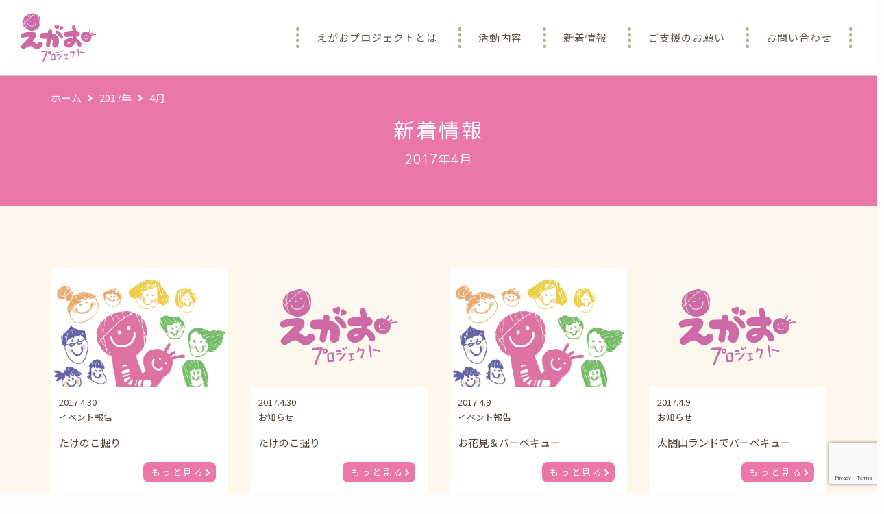

--- FILE ---
content_type: text/html; charset=UTF-8
request_url: https://www.egao-project.org/date/2017/04
body_size: 6061
content:
<!DOCTYPE html>
<html lang="ja">

<head>
  <meta charset="utf-8">
  <meta name="viewport" content="width=device-width, initial-scale=1">
  <meta http-equiv="X-UA-Compatible" content="IE=edge">
  <meta name="description" content="" />
  <meta name="google-site-verification" content="9LPQp8yx6qmJAF4OqCAQ4kUkyoh_Jer8Zch_OJX8ktw" />  <link rel="canonical" href="https://www.egao-project.org">
  <link rel="shortcut icon" type="image/x-icon" href="https://www.egao-project.org/wp-content/themes/egao/assets/img/favicon.png">
  <link rel="apple-touch-icon" href="https://www.egao-project.org/wp-content/themes/egao/assets/img/favicon-apple.png">
<title>2017年4月 | NPO法人えがおプロジェクト</title>
<link rel='dns-prefetch' href='//www.google.com' />
<link rel='dns-prefetch' href='//cdnjs.cloudflare.com' />
<link rel='dns-prefetch' href='//cdn.polyfill.io' />
<link rel='dns-prefetch' href='//cdn.jsdelivr.net' />
<link rel='dns-prefetch' href='//yubinbango.github.io' />
<link rel='dns-prefetch' href='//unpkg.com' />
<link rel='dns-prefetch' href='//use.fontawesome.com' />
<link rel='dns-prefetch' href='//s.w.org' />
		<script type="text/javascript">
			window._wpemojiSettings = {"baseUrl":"https:\/\/s.w.org\/images\/core\/emoji\/13.0.1\/72x72\/","ext":".png","svgUrl":"https:\/\/s.w.org\/images\/core\/emoji\/13.0.1\/svg\/","svgExt":".svg","source":{"concatemoji":"https:\/\/www.egao-project.org\/wp-includes\/js\/wp-emoji-release.min.js?ver=5.6.16"}};
			!function(e,a,t){var n,r,o,i=a.createElement("canvas"),p=i.getContext&&i.getContext("2d");function s(e,t){var a=String.fromCharCode;p.clearRect(0,0,i.width,i.height),p.fillText(a.apply(this,e),0,0);e=i.toDataURL();return p.clearRect(0,0,i.width,i.height),p.fillText(a.apply(this,t),0,0),e===i.toDataURL()}function c(e){var t=a.createElement("script");t.src=e,t.defer=t.type="text/javascript",a.getElementsByTagName("head")[0].appendChild(t)}for(o=Array("flag","emoji"),t.supports={everything:!0,everythingExceptFlag:!0},r=0;r<o.length;r++)t.supports[o[r]]=function(e){if(!p||!p.fillText)return!1;switch(p.textBaseline="top",p.font="600 32px Arial",e){case"flag":return s([127987,65039,8205,9895,65039],[127987,65039,8203,9895,65039])?!1:!s([55356,56826,55356,56819],[55356,56826,8203,55356,56819])&&!s([55356,57332,56128,56423,56128,56418,56128,56421,56128,56430,56128,56423,56128,56447],[55356,57332,8203,56128,56423,8203,56128,56418,8203,56128,56421,8203,56128,56430,8203,56128,56423,8203,56128,56447]);case"emoji":return!s([55357,56424,8205,55356,57212],[55357,56424,8203,55356,57212])}return!1}(o[r]),t.supports.everything=t.supports.everything&&t.supports[o[r]],"flag"!==o[r]&&(t.supports.everythingExceptFlag=t.supports.everythingExceptFlag&&t.supports[o[r]]);t.supports.everythingExceptFlag=t.supports.everythingExceptFlag&&!t.supports.flag,t.DOMReady=!1,t.readyCallback=function(){t.DOMReady=!0},t.supports.everything||(n=function(){t.readyCallback()},a.addEventListener?(a.addEventListener("DOMContentLoaded",n,!1),e.addEventListener("load",n,!1)):(e.attachEvent("onload",n),a.attachEvent("onreadystatechange",function(){"complete"===a.readyState&&t.readyCallback()})),(n=t.source||{}).concatemoji?c(n.concatemoji):n.wpemoji&&n.twemoji&&(c(n.twemoji),c(n.wpemoji)))}(window,document,window._wpemojiSettings);
		</script>
		<style type="text/css">
img.wp-smiley,
img.emoji {
	display: inline !important;
	border: none !important;
	box-shadow: none !important;
	height: 1em !important;
	width: 1em !important;
	margin: 0 .07em !important;
	vertical-align: -0.1em !important;
	background: none !important;
	padding: 0 !important;
}
</style>
	<link rel='stylesheet' id='contact-form-7-css'  href='https://www.egao-project.org/wp-content/plugins/contact-form-7/includes/css/styles.css?ver=5.3.2' type='text/css' media='all' />
<link rel='stylesheet' id='contact-form-7-confirm-css'  href='https://www.egao-project.org/wp-content/plugins/contact-form-7-add-confirm/includes/css/styles.css?ver=5.1' type='text/css' media='all' />
<link rel='stylesheet' id='reset-css-css'  href='https://www.egao-project.org/wp-content/themes/egao/assets/css/reset.css?ver=1626861526' type='text/css' media='all' />
<link rel='stylesheet' id='js_composer-light-css'  href='https://www.egao-project.org/wp-content/themes/egao/assets/css/js_composer_light.css?ver=1626861526' type='text/css' media='all' />
<link rel='stylesheet' id='swiper-css-css'  href='https://www.egao-project.org/wp-content/themes/egao/assets/css/swiper.min.css?ver=1626861526' type='text/css' media='all' />
<link rel='stylesheet' id='hover-css-css'  href='https://www.egao-project.org/wp-content/themes/egao/assets/css/hover.css?ver=1626861526' type='text/css' media='all' />
<link rel='stylesheet' id='animate-css-css'  href='https://www.egao-project.org/wp-content/themes/egao/assets/css/animate.css?ver=1626861526' type='text/css' media='all' />
<link rel='stylesheet' id='contactform7confirmcss-css'  href='https://www.egao-project.org/wp-content/themes/egao/assets/js/confirm/contact-form7-confirm.css?ver=1626861526' type='text/css' media='all' />
<link rel='stylesheet' id='magnific-popup-css-css'  href='https://www.egao-project.org/wp-content/themes/egao/assets/css/magnific-popup.css?ver=1626861526' type='text/css' media='all' />
<link rel='stylesheet' id='videojs-css-css'  href='https://unpkg.com/video.js@5.6.0/dist/video-js.min.css?ver=1626861526' type='text/css' media='all' />
<link rel='stylesheet' id='fontawesome-css'  href='https://use.fontawesome.com/releases/v5.6.3/css/all.css?ver=1626861526' type='text/css' media='all' />
<link rel='stylesheet' id='default_style-css'  href='https://www.egao-project.org/wp-content/themes/egao/style.css?ver=1626861526' type='text/css' media='all' />
<link rel='stylesheet' id='default_style_scss-css'  href='https://www.egao-project.org/wp-content/themes/egao/assets/dist/css/style.css?ver=1626861526' type='text/css' media='all' />
<link rel='stylesheet' id='cf7cf-style-css'  href='https://www.egao-project.org/wp-content/plugins/cf7-conditional-fields/style.css?ver=1.9.14' type='text/css' media='all' />
<script type='text/javascript' src='https://www.egao-project.org/wp-includes/js/jquery/jquery.min.js?ver=3.5.1' id='jquery-core-js'></script>
<script type='text/javascript' src='https://www.egao-project.org/wp-includes/js/jquery/jquery-migrate.min.js?ver=3.3.2' id='jquery-migrate-js'></script>
<script type='text/javascript' src='https://www.egao-project.org/wp-content/themes/egao/assets/js/webfont_loader.js?ver=5.6.16' id='webfont_loader-js'></script>
<link rel="https://api.w.org/" href="https://www.egao-project.org/wp-json/" /><link rel="alternate" type="application/rss+xml" title="RSS" href="https://www.egao-project.org/rsslatest.xml" />
<!-- ogp -->
<meta property="og:type" content="article">

<meta property="og:description" content="">
<meta property="og:title" content="たけのこ掘り">
<meta property="og:url" content="https://www.egao-project.org/cat02/974">
<meta property="og:image" content="https://www.egao-project.org/wp-content/uploads/2019/12/blog-eventimg.jpg">
<meta property="og:site_name" content="NPO法人えがおプロジェクト">
<!-- ogp end -->
<!-- tw card -->
<meta name="twitter:card" content="summary_large_image" />
<meta name="twitter:description" content="">
<meta name="twitter:title" content="NPO法人えがおプロジェクト">
<!-- tw card end -->
<!-- Google Tag Manager -->
<script>(function(w,d,s,l,i){w[l]=w[l]||[];w[l].push({'gtm.start':
new Date().getTime(),event:'gtm.js'});var f=d.getElementsByTagName(s)[0],
j=d.createElement(s),dl=l!='dataLayer'?'&l='+l:'';j.async=true;j.src=
'https://www.googletagmanager.com/gtm.js?id='+i+dl;f.parentNode.insertBefore(j,f);
})(window,document,'script','dataLayer','GTM-55VFZ9D');</script>
<!-- End Google Tag Manager --></head>

<body class="archive date " id="post">
<!-- Google Tag Manager (noscript) -->
<noscript><iframe src="https://www.googletagmanager.com/ns.html?id=GTM-55VFZ9D"
height="0" width="0" style="display:none;visibility:hidden"></iframe></noscript>
<!-- End Google Tag Manager (noscript) -->
<div class="header_wrap header_wrap_top">
  <header class="header fixed">
    <div class="header-inner">
      <div class="pc none-ios none-android">
        <div class="r1">

        <div class="top_logo">
          <a class="" href="/"><img src="https://www.egao-project.org/wp-content/themes/egao/assets/img/logo.svg"alt=""></a>
        </div>
        <div class="menu-container">


<div id="menu">
  <ul>
    <li>
      <a href="/about">
        <div class="item">
          <div class="inner">
            <p class="p2">えがおプロジェクトとは</p>
          </div>
        </div>
      </a>
    </li>
    <li>
      <a href="/content">
        <div class="item">
          <div class="inner">
            <p class="p2">活動内容</p>
          </div>
        </div>
      </a>
    </li>
    <li>
      <a href="/information">
        <div class="item">
          <div class="inner">
            <p class="p2">新着情報</p>
          </div>
        </div>
      </a>
          </li>
    <li>
      <a href="/support">
        <div class="item">
          <div class="inner">
            <p class="p2">ご支援のお願い</p>
          </div>
        </div>
      </a>
    </li>
    <li>
      <a href="/contact">
        <div class="item">
          <div class="inner">
            <p class="p2">お問い合わせ</p>
          </div>
        </div>
      </a>
    </li>
  </ul>
</div>


          </div>
        </div>
      </div>
      <div class="tb sp ios android">
        <div class="section s1">
          <div class="section-inner">
            <div class="col1">
              <div class="inner">
                <div class="logo-wrapper">
                  <a href="/">
                    <img class="logo lazyload" src="https://www.egao-project.org/wp-content/themes/egao/assets/img/logo.svg" alt="NPO法人えがおプロジェクトロゴ">
                  </a>
                </div>
              </div>
            </div>
            <div class="col2">
              <div class="inner">
                <div class="">
                  <div class="menu-button-wrapper">
                    <div class="menu-button">
                      <span></span>
                      <span></span>
                      <span></span>
                      <p class="txt">OPEN</p>
                      <p class="txt close">CLOSE</p>
                  </div>
                  </div>
                </div>
              </div>
            </div>
          </div>
        </div>
        <div class="section s2">
          <div class="section-inner">
            <nav>
              <div class="menu-container">

<div class="menu-sp">
  <ul>
    <li class="">
      <a href="/about">
        <div class="item">
          <div class="inner">
            <p class="p2">えがおプロジェクトとは</p>
          </div>
        </div>
      </a>
          </li>
    <li class="">
      <a href="/content">
        <div class="item">
          <div class="inner">
            <p class="p2">活動内容</p>
          </div>
        </div>
      </a>
    </li>
    <li class="">
      <a href="/information">
        <div class="item">
          <div class="inner">
            <p class="p2">新着情報</p>
          </div>
        </div>
      </a>
    </li>
    <li class="">
      <a href="/support">
        <div class="item">
          <div class="inner">
            <p class="p2">ご支援のお願い</p>
          </div>
        </div>
      </a>
    </li>
    <li class="">
      <a href="/contact">
        <div class="item">
          <div class="inner">
            <p class="p2">お問い合わせ</p>
          </div>
        </div>
      </a>
    </li>
  </ul>
  <div class="menu-sns-box">
    <ul>
                </ul>
  </div>

</div>

              </div>
            </nav>

          </div>
        </div>
      </div>



    </div>

  </header>
</div>



  <main class="main">
    <div class="wrapper">
      <div class="wrapper-inner">
        <div class="content">
          <div class="content-inner">
            <div class="full-width">
  <div class="full-width-inner">

<div class="news-archive-row-sec-wrapper-n01 section page-header">
  <div class="news-archive-row-sec-01 section-inner">

<div class="white">
<div class="breadcrumb-wrapper"><div id="breadcrumb"><ul><li><a href="https://www.egao-project.org"><span>ホーム</span></a></li><li><a href="https://www.egao-project.org/date/2017"><span>2017年</span></a></li><li><span>4月</span></li></ul></div></div></div>

<div class="b">
  <div>
    <h1 class="page-title">新着情報</h1>
    <p class="page-title-caption">2017年4月</p>
  </div>
</div>

  </div>
</div>


<div class="news-archive-row-sec-wrapper-n02 section">
  <div class="news-archive-row-sec-02 section-inner">

<div class="archive-box ptn1 news-archive-box">

<div class="list">



<div class="item">
  <div class="inner">

<a href="https://www.egao-project.org/cat02/974">
  <div class="img-wrapper ofi-wrapper col1">
    <img class="lazyload" data-src="https://www.egao-project.org/wp-content/uploads/2019/12/blog-eventimg.jpg">
  </div>
  <div class="meta-box col2">
    <div class="inner">
      <div class="box">
        <p class="date">2017.4.30</p>
        <p class="cat">イベント報告</p>
      </div>
      <h4 class="t"><div class="inner">たけのこ掘り</div></h4>
      <div class="b">
        <p class="b1">
        もっと見る
        </p>
      </div>
    </div>
  </div>
</a>
  </div>
</div>



<div class="item">
  <div class="inner">

<a href="https://www.egao-project.org/cat01/1149">
  <div class="img-wrapper ofi-wrapper col1">
    <img class="lazyload" data-src="https://www.egao-project.org/wp-content/uploads/2020/11/egao-img.jpg">
  </div>
  <div class="meta-box col2">
    <div class="inner">
      <div class="box">
        <p class="date">2017.4.30</p>
        <p class="cat">お知らせ</p>
      </div>
      <h4 class="t"><div class="inner">たけのこ掘り</div></h4>
      <div class="b">
        <p class="b1">
        もっと見る
        </p>
      </div>
    </div>
  </div>
</a>
  </div>
</div>



<div class="item">
  <div class="inner">

<a href="https://www.egao-project.org/cat02/972">
  <div class="img-wrapper ofi-wrapper col1">
    <img class="lazyload" data-src="https://www.egao-project.org/wp-content/uploads/2019/12/blog-eventimg.jpg">
  </div>
  <div class="meta-box col2">
    <div class="inner">
      <div class="box">
        <p class="date">2017.4.9</p>
        <p class="cat">イベント報告</p>
      </div>
      <h4 class="t"><div class="inner">お花見＆バーベキュー</div></h4>
      <div class="b">
        <p class="b1">
        もっと見る
        </p>
      </div>
    </div>
  </div>
</a>
  </div>
</div>



<div class="item">
  <div class="inner">

<a href="https://www.egao-project.org/cat01/1147">
  <div class="img-wrapper ofi-wrapper col1">
    <img class="lazyload" data-src="https://www.egao-project.org/wp-content/uploads/2020/11/egao-img.jpg">
  </div>
  <div class="meta-box col2">
    <div class="inner">
      <div class="box">
        <p class="date">2017.4.9</p>
        <p class="cat">お知らせ</p>
      </div>
      <h4 class="t"><div class="inner">太閤山ランドでバーベキュー</div></h4>
      <div class="b">
        <p class="b1">
        もっと見る
        </p>
      </div>
    </div>
  </div>
</a>
  </div>
</div>



</div>


</div>

  </div>
</div>


  </div>
</div>
        </div>
      </div>
    </div>
  </div>
</main>

<footer>

  <div class="footer-box">

<div class="r1 pc tb">

<div class="block-list ">
  <div class="item i1">
    <div class="inner">
      <h4 class="logo">
        <a href="/">
          <img class="lazyload" data-src="https://www.egao-project.org/wp-content/themes/egao/assets/img/logo.svg">
        </a>
      </h4>
    </div>
  </div>
  <div class="item i2">
    <div class="inner">
      <div class="menu-box">
        <ul>
          <li><a href="/about">えがおプロジェクトとは</a></li>
          <li><a href="/content">活動内容</a></li>
        </ul>
      </div>
    </div>
  </div>
  <div class="item i3">
    <div class="inner">
      <div class="menu-box">
        <ul>
          <li><a href="/information">新着情報</a></li>
          <li class="sub"><a href="/cat01">お知らせ</a></li><li class="sub"><a href="/cat02">イベント報告</a></li><li class="sub"><a href="/cat03">ご支援</a></li>          <li><a href="/support">ご支援のお願い</a></li>
          <li><a href="/support/list">ご支援一覧</a></li>
        </ul>
      </div>
    </div>
  </div>
  <div class="item i4">
    <div class="inner">
      <div class="menu-box">
        <ul>
          <li><a href="/member">メール会員募集</a></li>
          <li><a href="/faq">Q&A</a></li>
          <li><a href="/contact">お問い合わせ</a></li>
          <li><a href="/useful">お役立ち情報</a></li>
          <li><a href="/link">お役立ちリンク</a></li>
          <li><a href="/sitemap">サイトマップ</a></li>
          <li><a href="/privacy">プライバシーポリシー</a></li>
        </ul>
      </div>
      <div class="sns-box">
        <ul>
          <li><a href="https://www.facebook.com/%E3%81%88%E3%81%8C%E3%81%8A%E3%83%97%E3%83%AD%E3%82%B8%E3%82%A7%E3%82%AF%E3%83%88-385059995161830/" target="_blank"><img src="https://www.egao-project.org/wp-content/themes/egao/assets/img/sns/fb-icon.png"></a></li>
          <li><a href="https://twitter.com/npo_egaoproject" target="_blank"><img src="https://www.egao-project.org/wp-content/themes/egao/assets/img/sns/tw-icon.png"></a></li>
          <li><a href="https://www.instagram.com/egao.project/?hl=ja" target="_blank"><img src="https://www.egao-project.org/wp-content/themes/egao/assets/img/sns/insta-icon.png"></a></li>
                  </ul>
      </div>
    </div>
  </div>
</div>

</div>


<div class="r1 sp">

<div class="logo-box">
  <h4 class="logo">
    <a href="/">
      <img class="lazyload" data-src="https://www.egao-project.org/wp-content/themes/egao/assets/img/logo.svg">
    </a>
  </h4>
</div>

<div class="block-list">
  <div class="item i1">
    <div class="inner">
      <div class="menu-box">
        <ul>
          <li><a href="/about">えがおプロジェクトとは</a></li>
          <li><a href="/content">活動内容</a></li>
          <li><a href="/information">新着情報</a></li>
          <li class="sub"><a href="/cat01">お知らせ</a></li><li class="sub"><a href="/cat02">イベント報告</a></li><li class="sub"><a href="/cat03">ご支援</a></li>          <li><a href="/support">ご支援のお願い</a></li>
          <li><a href="/support/list">ご支援一覧</a></li>
        </ul>
      </div>
    </div>
  </div>
  <div class="item i2">
    <div class="inner">
      <div class="menu-box">
        <ul>
          <li><a href="/member">メール会員募集</a></li>
          <li><a href="/faq">Q&A</a></li>
          <li><a href="/contact">お問い合わせ</a></li>
          <li><a href="/useful">お役立ち情報</a></li>
          <li><a href="/link">お役立ちリンク</a></li>
          <li><a href="/sitemap">サイトマップ</a></li>
          <li><a href="/privacy">プライバシーポリシー</a></li>
        </ul>
      </div>
      <div class="sns-box">
        <ul>
        <li><a href="https://www.facebook.com/%E3%81%88%E3%81%8C%E3%81%8A%E3%83%97%E3%83%AD%E3%82%B8%E3%82%A7%E3%82%AF%E3%83%88-385059995161830/" target="_blank"><img src="https://www.egao-project.org/wp-content/themes/egao/assets/img/sns/fb-icon.png"></a></li>
          <li><a href="https://twitter.com/npo_egaoproject" target="_blank"><img src="https://www.egao-project.org/wp-content/themes/egao/assets/img/sns/tw-icon.png"></a></li>
          <li><a href="https://www.instagram.com/egao.project/?hl=ja" target="_blank"><img src="https://www.egao-project.org/wp-content/themes/egao/assets/img/sns/insta-icon.png"></a></li>
                  </ul>
      </div>
    </div>
  </div>
</div>

</div>


<div class="r2">

<p class="copyright">© 2020-2026 NPO法人えがおプロジェクト</p>

</div>

    </div>

  </div>
</div>

  </div>
</footer>

  <script type='text/javascript' id='contact-form-7-js-extra'>
/* <![CDATA[ */
var wpcf7 = {"apiSettings":{"root":"https:\/\/www.egao-project.org\/wp-json\/contact-form-7\/v1","namespace":"contact-form-7\/v1"}};
/* ]]> */
</script>
<script type='text/javascript' src='https://www.egao-project.org/wp-content/plugins/contact-form-7/includes/js/scripts.js?ver=5.3.2' id='contact-form-7-js'></script>
<script type='text/javascript' src='https://www.egao-project.org/wp-includes/js/jquery/jquery.form.min.js?ver=4.2.1' id='jquery-form-js'></script>
<script type='text/javascript' src='https://www.egao-project.org/wp-content/plugins/contact-form-7-add-confirm/includes/js/scripts.js?ver=5.1' id='contact-form-7-confirm-js'></script>
<script type='text/javascript' src='https://www.google.com/recaptcha/api.js?render=6Lc4axEaAAAAAAWS6LdHi8BPUIhk80X0powYfWJr&#038;ver=3.0' id='google-recaptcha-js'></script>
<script type='text/javascript' id='wpcf7-recaptcha-js-extra'>
/* <![CDATA[ */
var wpcf7_recaptcha = {"sitekey":"6Lc4axEaAAAAAAWS6LdHi8BPUIhk80X0powYfWJr","actions":{"homepage":"homepage","contactform":"contactform"}};
/* ]]> */
</script>
<script type='text/javascript' src='https://www.egao-project.org/wp-content/plugins/contact-form-7/modules/recaptcha/script.js?ver=5.3.2' id='wpcf7-recaptcha-js'></script>
<script type='text/javascript' src='https://www.egao-project.org/wp-content/themes/egao/assets/js/jquery.tap.js?ver=1626861526' id='jquery-tap-js'></script>
<script type='text/javascript' src='https://cdnjs.cloudflare.com/ajax/libs/handlebars.js/4.5.3/handlebars.min.js?ver=1626861526' id='handlebars-js'></script>
<script type='text/javascript' src='https://www.egao-project.org/wp-content/themes/egao/assets/js/smooth_scroll.js?ver=1626861526' id='smooth_scroll-js'></script>
<script type='text/javascript' src='https://www.egao-project.org/wp-content/themes/egao/assets/js/polyfill-array-includes.js?ver=5.6.16' id='polyfill-array-includes-js'></script>
<script type='text/javascript' src='https://cdn.polyfill.io/v2/polyfill.min.js?features=es6&#038;ver=5.6.16' id='polyfill-io-js'></script>
<script type='text/javascript' src='https://www.egao-project.org/wp-content/themes/egao/assets/js/object-assign.js?ver=5.6.16' id='object-assign-js'></script>
<script type='text/javascript' src='https://www.egao-project.org/wp-content/themes/egao/assets/js/shuffle_ex.js?ver=5.6.16' id='shuffle-js'></script>
<script type='text/javascript' src='https://cdn.jsdelivr.net/npm/es6-promise@4/dist/es6-promise.auto.js?ver=5.6.16' id='promise-js'></script>
<script type='text/javascript' src='https://www.egao-project.org/wp-content/themes/egao/assets/js/typedarray.js?ver=5.6.16' id='typedarray-js'></script>
<script type='text/javascript' src='https://www.egao-project.org/wp-content/themes/egao/assets/js/jquery.tmpl.min.js?ver=1626861526' id='jquery-tmpl-js'></script>
<script type='text/javascript' src='https://www.egao-project.org/wp-content/themes/egao/assets/js/jquery.rwdImageMaps.js?ver=1626861526' id='rwd-image-maps-js'></script>
<script type='text/javascript' src='https://www.egao-project.org/wp-content/themes/egao/assets/js/clippath.min.js?ver=1626861526' id='clip-path-js'></script>
<script type='text/javascript' src='https://www.egao-project.org/wp-content/themes/egao/assets/js/jquery.matchHeight-min.js?ver=1626861526' id='match-height-js'></script>
<script type='text/javascript' src='https://www.egao-project.org/wp-content/themes/egao/assets/js/jquery.hoverIntent.min.js?ver=1626861526' id='hoverint-js'></script>
<script type='text/javascript' src='https://www.egao-project.org/wp-content/themes/egao/assets/js/TweenMax.js?ver=1626861526' id='tweenmax-js'></script>
<script type='text/javascript' src='https://www.egao-project.org/wp-content/themes/egao/assets/js/swiper_ex.js?ver=1626861526' id='swiper-js'></script>
<script type='text/javascript' src='https://www.egao-project.org/wp-content/themes/egao/assets/js/lazysizes.min.js?ver=1626861526' id='lazysizes-js'></script>
<script type='text/javascript' src='https://www.egao-project.org/wp-content/themes/egao/assets/js/ls.respimg.min.js?ver=1626861526' id='ls.respimg-js'></script>
<script type='text/javascript' src='https://www.egao-project.org/wp-content/themes/egao/assets/js/ls.unveilhooks.min.js?ver=1626861526' id='ls.unveilhooks-js'></script>
<script type='text/javascript' src='https://www.egao-project.org/wp-content/themes/egao/assets/js/observable_lazyloaded.js?ver=1626861526' id='observable_lazyloaded-js'></script>
<script type='text/javascript' src='https://www.egao-project.org/wp-content/themes/egao/assets/js/jquery.magnific-popup.min.js?ver=1626861526' id='magnific-popup-js'></script>
<script type='text/javascript' src='https://www.egao-project.org/wp-content/themes/egao/assets/js/swiper-magnific-popup.js?ver=1626861526' id='swiper-magnific-popup-js'></script>
<script type='text/javascript' src='https://www.egao-project.org/wp-content/themes/egao/assets/js/jquery.touchSwipe.min.js?ver=1626861526' id='touchSwipe-js'></script>
<script type='text/javascript' src='https://www.egao-project.org/wp-content/themes/egao/assets/js/isotope.pkgd.min.js?ver=1626861526' id='isotope-js'></script>
<script type='text/javascript' src='https://www.egao-project.org/wp-content/themes/egao/assets/js/ImageManager_ex.js?ver=1626861526' id='image-manager-js'></script>
<script type='text/javascript' src='https://www.egao-project.org/wp-content/themes/egao/assets/js/imagesloaded.pkgd.min.js?ver=1626861526' id='imageloaded-js'></script>
<script type='text/javascript' src='https://www.egao-project.org/wp-content/themes/egao/assets/js/slidebars.js?ver=1626861526' id='slidebars-js'></script>
<script type='text/javascript' src='https://www.egao-project.org/wp-content/themes/egao/assets/js/ofi_ex.js?ver=1626861526' id='ofi-js'></script>
<script type='text/javascript' src='https://www.egao-project.org/wp-content/themes/egao/assets/js/ua.js?ver=1626861526' id='ua-js'></script>
<script type='text/javascript' src='https://www.egao-project.org/wp-content/themes/egao/assets/js/util.js?ver=1626861526' id='util-js'></script>
<script type='text/javascript' src='https://www.egao-project.org/wp-content/themes/egao/assets/js/sns.js?ver=1626861526' id='sns-js-js'></script>
<script type='text/javascript' src='https://www.egao-project.org/wp-content/themes/egao/assets/js/purl.js?ver=1626861526' id='purl-js'></script>
<script type='text/javascript' src='https://www.egao-project.org/wp-content/themes/egao/assets/js/jquery.jpostal.js?ver=1626861526' id='jpostal-js'></script>
<script type='text/javascript' src='https://yubinbango.github.io/yubinbango/yubinbango.js?ver=5.6.16' id='yubinbango-js'></script>
<script type='text/javascript' src='https://www.egao-project.org/wp-content/themes/egao/assets/js/infiniteslidev2_ex.js?ver=1626861526' id='infiniteslide-js'></script>
<script type='text/javascript' src='https://www.egao-project.org/wp-content/themes/egao/assets/js/scrollreveal.min.js?ver=1626861526' id='scrollreveal-js'></script>
<script type='text/javascript' src='https://www.egao-project.org/wp-content/themes/egao/assets/js/menumaker.js?ver=1626861526' id='menumaker-js'></script>
<script type='text/javascript' src='https://www.egao-project.org/wp-content/themes/egao/assets/js/jquery.url2link.js?ver=1626861526' id='url2link-js'></script>
<script type='text/javascript' src='https://www.egao-project.org/wp-content/themes/egao/assets/dist/js/custom.js?ver=1607331933' id='custom-js'></script>
<script type='text/javascript' id='wpcf7cf-scripts-js-extra'>
/* <![CDATA[ */
var wpcf7cf_global_settings = {"ajaxurl":"https:\/\/www.egao-project.org\/wp-admin\/admin-ajax.php"};
/* ]]> */
</script>
<script type='text/javascript' src='https://www.egao-project.org/wp-content/plugins/cf7-conditional-fields/js/scripts.js?ver=1.9.14' id='wpcf7cf-scripts-js'></script>
<script type='text/javascript' src='https://www.egao-project.org/wp-includes/js/wp-embed.min.js?ver=5.6.16' id='wp-embed-js'></script>

  </body>
</html><script>
var currentWidth = window.innerWidth;
jQuery(function ($) {
  var mql = window.matchMedia('screen and (max-width: 767px)');
  var mql_1023 = window.matchMedia('screen and (max-width: 1023px)');

  // init
  _init_ofi();
  _init_set_height();

  OLL.init();

  function _init_ofi() {
    OLL.addObserver(function(data, payload) {
      objectFitImages('.archive-box .list .item .ofi-wrapper img', {
        watchMQ: true,
        skipTest: true,
        callbackBefore: function () {
          var w = $('.archive-box .list .item .ofi-wrapper').width();
          $('.archive-box .list .item .ofi-wrapper img').css('height', w / 3 * 2);
        }
      });
    }, 'lazyloaded', {
      parent: $('.service-shop-box .blog-item'),
    });

    if (mql.matches) {

    } else {

    }

  }

  function _init_set_height() {
    /*
    OLL.addObserver(function(data, payload) {
        $('.job-box .box .meta-box .t').matchHeight();
        $('.job-box .box .meta-box .d').matchHeight();
    }, 'lazyloaded', {
      parent: $('.job-box .box .img-box'),
    });
    */

    OLL.addObserver(function(data, payload) {
      //$('.top-row-sec-wrapper-n02 .box .d').matchHeight({byRow: false});

    }, 'orientationchanged');

    if (mql.matches) {

    } else {

    }
  }

  $(window).on('orientationchanged', function() {
    OLL.notifyObservers('orientationchanged', {});
  });

  OLL.notifyObservers('orientationchanged', {});
});
</script>



--- FILE ---
content_type: text/html; charset=utf-8
request_url: https://www.google.com/recaptcha/api2/anchor?ar=1&k=6Lc4axEaAAAAAAWS6LdHi8BPUIhk80X0powYfWJr&co=aHR0cHM6Ly93d3cuZWdhby1wcm9qZWN0Lm9yZzo0NDM.&hl=en&v=PoyoqOPhxBO7pBk68S4YbpHZ&size=invisible&anchor-ms=20000&execute-ms=30000&cb=fasyy7kf62b
body_size: 48603
content:
<!DOCTYPE HTML><html dir="ltr" lang="en"><head><meta http-equiv="Content-Type" content="text/html; charset=UTF-8">
<meta http-equiv="X-UA-Compatible" content="IE=edge">
<title>reCAPTCHA</title>
<style type="text/css">
/* cyrillic-ext */
@font-face {
  font-family: 'Roboto';
  font-style: normal;
  font-weight: 400;
  font-stretch: 100%;
  src: url(//fonts.gstatic.com/s/roboto/v48/KFO7CnqEu92Fr1ME7kSn66aGLdTylUAMa3GUBHMdazTgWw.woff2) format('woff2');
  unicode-range: U+0460-052F, U+1C80-1C8A, U+20B4, U+2DE0-2DFF, U+A640-A69F, U+FE2E-FE2F;
}
/* cyrillic */
@font-face {
  font-family: 'Roboto';
  font-style: normal;
  font-weight: 400;
  font-stretch: 100%;
  src: url(//fonts.gstatic.com/s/roboto/v48/KFO7CnqEu92Fr1ME7kSn66aGLdTylUAMa3iUBHMdazTgWw.woff2) format('woff2');
  unicode-range: U+0301, U+0400-045F, U+0490-0491, U+04B0-04B1, U+2116;
}
/* greek-ext */
@font-face {
  font-family: 'Roboto';
  font-style: normal;
  font-weight: 400;
  font-stretch: 100%;
  src: url(//fonts.gstatic.com/s/roboto/v48/KFO7CnqEu92Fr1ME7kSn66aGLdTylUAMa3CUBHMdazTgWw.woff2) format('woff2');
  unicode-range: U+1F00-1FFF;
}
/* greek */
@font-face {
  font-family: 'Roboto';
  font-style: normal;
  font-weight: 400;
  font-stretch: 100%;
  src: url(//fonts.gstatic.com/s/roboto/v48/KFO7CnqEu92Fr1ME7kSn66aGLdTylUAMa3-UBHMdazTgWw.woff2) format('woff2');
  unicode-range: U+0370-0377, U+037A-037F, U+0384-038A, U+038C, U+038E-03A1, U+03A3-03FF;
}
/* math */
@font-face {
  font-family: 'Roboto';
  font-style: normal;
  font-weight: 400;
  font-stretch: 100%;
  src: url(//fonts.gstatic.com/s/roboto/v48/KFO7CnqEu92Fr1ME7kSn66aGLdTylUAMawCUBHMdazTgWw.woff2) format('woff2');
  unicode-range: U+0302-0303, U+0305, U+0307-0308, U+0310, U+0312, U+0315, U+031A, U+0326-0327, U+032C, U+032F-0330, U+0332-0333, U+0338, U+033A, U+0346, U+034D, U+0391-03A1, U+03A3-03A9, U+03B1-03C9, U+03D1, U+03D5-03D6, U+03F0-03F1, U+03F4-03F5, U+2016-2017, U+2034-2038, U+203C, U+2040, U+2043, U+2047, U+2050, U+2057, U+205F, U+2070-2071, U+2074-208E, U+2090-209C, U+20D0-20DC, U+20E1, U+20E5-20EF, U+2100-2112, U+2114-2115, U+2117-2121, U+2123-214F, U+2190, U+2192, U+2194-21AE, U+21B0-21E5, U+21F1-21F2, U+21F4-2211, U+2213-2214, U+2216-22FF, U+2308-230B, U+2310, U+2319, U+231C-2321, U+2336-237A, U+237C, U+2395, U+239B-23B7, U+23D0, U+23DC-23E1, U+2474-2475, U+25AF, U+25B3, U+25B7, U+25BD, U+25C1, U+25CA, U+25CC, U+25FB, U+266D-266F, U+27C0-27FF, U+2900-2AFF, U+2B0E-2B11, U+2B30-2B4C, U+2BFE, U+3030, U+FF5B, U+FF5D, U+1D400-1D7FF, U+1EE00-1EEFF;
}
/* symbols */
@font-face {
  font-family: 'Roboto';
  font-style: normal;
  font-weight: 400;
  font-stretch: 100%;
  src: url(//fonts.gstatic.com/s/roboto/v48/KFO7CnqEu92Fr1ME7kSn66aGLdTylUAMaxKUBHMdazTgWw.woff2) format('woff2');
  unicode-range: U+0001-000C, U+000E-001F, U+007F-009F, U+20DD-20E0, U+20E2-20E4, U+2150-218F, U+2190, U+2192, U+2194-2199, U+21AF, U+21E6-21F0, U+21F3, U+2218-2219, U+2299, U+22C4-22C6, U+2300-243F, U+2440-244A, U+2460-24FF, U+25A0-27BF, U+2800-28FF, U+2921-2922, U+2981, U+29BF, U+29EB, U+2B00-2BFF, U+4DC0-4DFF, U+FFF9-FFFB, U+10140-1018E, U+10190-1019C, U+101A0, U+101D0-101FD, U+102E0-102FB, U+10E60-10E7E, U+1D2C0-1D2D3, U+1D2E0-1D37F, U+1F000-1F0FF, U+1F100-1F1AD, U+1F1E6-1F1FF, U+1F30D-1F30F, U+1F315, U+1F31C, U+1F31E, U+1F320-1F32C, U+1F336, U+1F378, U+1F37D, U+1F382, U+1F393-1F39F, U+1F3A7-1F3A8, U+1F3AC-1F3AF, U+1F3C2, U+1F3C4-1F3C6, U+1F3CA-1F3CE, U+1F3D4-1F3E0, U+1F3ED, U+1F3F1-1F3F3, U+1F3F5-1F3F7, U+1F408, U+1F415, U+1F41F, U+1F426, U+1F43F, U+1F441-1F442, U+1F444, U+1F446-1F449, U+1F44C-1F44E, U+1F453, U+1F46A, U+1F47D, U+1F4A3, U+1F4B0, U+1F4B3, U+1F4B9, U+1F4BB, U+1F4BF, U+1F4C8-1F4CB, U+1F4D6, U+1F4DA, U+1F4DF, U+1F4E3-1F4E6, U+1F4EA-1F4ED, U+1F4F7, U+1F4F9-1F4FB, U+1F4FD-1F4FE, U+1F503, U+1F507-1F50B, U+1F50D, U+1F512-1F513, U+1F53E-1F54A, U+1F54F-1F5FA, U+1F610, U+1F650-1F67F, U+1F687, U+1F68D, U+1F691, U+1F694, U+1F698, U+1F6AD, U+1F6B2, U+1F6B9-1F6BA, U+1F6BC, U+1F6C6-1F6CF, U+1F6D3-1F6D7, U+1F6E0-1F6EA, U+1F6F0-1F6F3, U+1F6F7-1F6FC, U+1F700-1F7FF, U+1F800-1F80B, U+1F810-1F847, U+1F850-1F859, U+1F860-1F887, U+1F890-1F8AD, U+1F8B0-1F8BB, U+1F8C0-1F8C1, U+1F900-1F90B, U+1F93B, U+1F946, U+1F984, U+1F996, U+1F9E9, U+1FA00-1FA6F, U+1FA70-1FA7C, U+1FA80-1FA89, U+1FA8F-1FAC6, U+1FACE-1FADC, U+1FADF-1FAE9, U+1FAF0-1FAF8, U+1FB00-1FBFF;
}
/* vietnamese */
@font-face {
  font-family: 'Roboto';
  font-style: normal;
  font-weight: 400;
  font-stretch: 100%;
  src: url(//fonts.gstatic.com/s/roboto/v48/KFO7CnqEu92Fr1ME7kSn66aGLdTylUAMa3OUBHMdazTgWw.woff2) format('woff2');
  unicode-range: U+0102-0103, U+0110-0111, U+0128-0129, U+0168-0169, U+01A0-01A1, U+01AF-01B0, U+0300-0301, U+0303-0304, U+0308-0309, U+0323, U+0329, U+1EA0-1EF9, U+20AB;
}
/* latin-ext */
@font-face {
  font-family: 'Roboto';
  font-style: normal;
  font-weight: 400;
  font-stretch: 100%;
  src: url(//fonts.gstatic.com/s/roboto/v48/KFO7CnqEu92Fr1ME7kSn66aGLdTylUAMa3KUBHMdazTgWw.woff2) format('woff2');
  unicode-range: U+0100-02BA, U+02BD-02C5, U+02C7-02CC, U+02CE-02D7, U+02DD-02FF, U+0304, U+0308, U+0329, U+1D00-1DBF, U+1E00-1E9F, U+1EF2-1EFF, U+2020, U+20A0-20AB, U+20AD-20C0, U+2113, U+2C60-2C7F, U+A720-A7FF;
}
/* latin */
@font-face {
  font-family: 'Roboto';
  font-style: normal;
  font-weight: 400;
  font-stretch: 100%;
  src: url(//fonts.gstatic.com/s/roboto/v48/KFO7CnqEu92Fr1ME7kSn66aGLdTylUAMa3yUBHMdazQ.woff2) format('woff2');
  unicode-range: U+0000-00FF, U+0131, U+0152-0153, U+02BB-02BC, U+02C6, U+02DA, U+02DC, U+0304, U+0308, U+0329, U+2000-206F, U+20AC, U+2122, U+2191, U+2193, U+2212, U+2215, U+FEFF, U+FFFD;
}
/* cyrillic-ext */
@font-face {
  font-family: 'Roboto';
  font-style: normal;
  font-weight: 500;
  font-stretch: 100%;
  src: url(//fonts.gstatic.com/s/roboto/v48/KFO7CnqEu92Fr1ME7kSn66aGLdTylUAMa3GUBHMdazTgWw.woff2) format('woff2');
  unicode-range: U+0460-052F, U+1C80-1C8A, U+20B4, U+2DE0-2DFF, U+A640-A69F, U+FE2E-FE2F;
}
/* cyrillic */
@font-face {
  font-family: 'Roboto';
  font-style: normal;
  font-weight: 500;
  font-stretch: 100%;
  src: url(//fonts.gstatic.com/s/roboto/v48/KFO7CnqEu92Fr1ME7kSn66aGLdTylUAMa3iUBHMdazTgWw.woff2) format('woff2');
  unicode-range: U+0301, U+0400-045F, U+0490-0491, U+04B0-04B1, U+2116;
}
/* greek-ext */
@font-face {
  font-family: 'Roboto';
  font-style: normal;
  font-weight: 500;
  font-stretch: 100%;
  src: url(//fonts.gstatic.com/s/roboto/v48/KFO7CnqEu92Fr1ME7kSn66aGLdTylUAMa3CUBHMdazTgWw.woff2) format('woff2');
  unicode-range: U+1F00-1FFF;
}
/* greek */
@font-face {
  font-family: 'Roboto';
  font-style: normal;
  font-weight: 500;
  font-stretch: 100%;
  src: url(//fonts.gstatic.com/s/roboto/v48/KFO7CnqEu92Fr1ME7kSn66aGLdTylUAMa3-UBHMdazTgWw.woff2) format('woff2');
  unicode-range: U+0370-0377, U+037A-037F, U+0384-038A, U+038C, U+038E-03A1, U+03A3-03FF;
}
/* math */
@font-face {
  font-family: 'Roboto';
  font-style: normal;
  font-weight: 500;
  font-stretch: 100%;
  src: url(//fonts.gstatic.com/s/roboto/v48/KFO7CnqEu92Fr1ME7kSn66aGLdTylUAMawCUBHMdazTgWw.woff2) format('woff2');
  unicode-range: U+0302-0303, U+0305, U+0307-0308, U+0310, U+0312, U+0315, U+031A, U+0326-0327, U+032C, U+032F-0330, U+0332-0333, U+0338, U+033A, U+0346, U+034D, U+0391-03A1, U+03A3-03A9, U+03B1-03C9, U+03D1, U+03D5-03D6, U+03F0-03F1, U+03F4-03F5, U+2016-2017, U+2034-2038, U+203C, U+2040, U+2043, U+2047, U+2050, U+2057, U+205F, U+2070-2071, U+2074-208E, U+2090-209C, U+20D0-20DC, U+20E1, U+20E5-20EF, U+2100-2112, U+2114-2115, U+2117-2121, U+2123-214F, U+2190, U+2192, U+2194-21AE, U+21B0-21E5, U+21F1-21F2, U+21F4-2211, U+2213-2214, U+2216-22FF, U+2308-230B, U+2310, U+2319, U+231C-2321, U+2336-237A, U+237C, U+2395, U+239B-23B7, U+23D0, U+23DC-23E1, U+2474-2475, U+25AF, U+25B3, U+25B7, U+25BD, U+25C1, U+25CA, U+25CC, U+25FB, U+266D-266F, U+27C0-27FF, U+2900-2AFF, U+2B0E-2B11, U+2B30-2B4C, U+2BFE, U+3030, U+FF5B, U+FF5D, U+1D400-1D7FF, U+1EE00-1EEFF;
}
/* symbols */
@font-face {
  font-family: 'Roboto';
  font-style: normal;
  font-weight: 500;
  font-stretch: 100%;
  src: url(//fonts.gstatic.com/s/roboto/v48/KFO7CnqEu92Fr1ME7kSn66aGLdTylUAMaxKUBHMdazTgWw.woff2) format('woff2');
  unicode-range: U+0001-000C, U+000E-001F, U+007F-009F, U+20DD-20E0, U+20E2-20E4, U+2150-218F, U+2190, U+2192, U+2194-2199, U+21AF, U+21E6-21F0, U+21F3, U+2218-2219, U+2299, U+22C4-22C6, U+2300-243F, U+2440-244A, U+2460-24FF, U+25A0-27BF, U+2800-28FF, U+2921-2922, U+2981, U+29BF, U+29EB, U+2B00-2BFF, U+4DC0-4DFF, U+FFF9-FFFB, U+10140-1018E, U+10190-1019C, U+101A0, U+101D0-101FD, U+102E0-102FB, U+10E60-10E7E, U+1D2C0-1D2D3, U+1D2E0-1D37F, U+1F000-1F0FF, U+1F100-1F1AD, U+1F1E6-1F1FF, U+1F30D-1F30F, U+1F315, U+1F31C, U+1F31E, U+1F320-1F32C, U+1F336, U+1F378, U+1F37D, U+1F382, U+1F393-1F39F, U+1F3A7-1F3A8, U+1F3AC-1F3AF, U+1F3C2, U+1F3C4-1F3C6, U+1F3CA-1F3CE, U+1F3D4-1F3E0, U+1F3ED, U+1F3F1-1F3F3, U+1F3F5-1F3F7, U+1F408, U+1F415, U+1F41F, U+1F426, U+1F43F, U+1F441-1F442, U+1F444, U+1F446-1F449, U+1F44C-1F44E, U+1F453, U+1F46A, U+1F47D, U+1F4A3, U+1F4B0, U+1F4B3, U+1F4B9, U+1F4BB, U+1F4BF, U+1F4C8-1F4CB, U+1F4D6, U+1F4DA, U+1F4DF, U+1F4E3-1F4E6, U+1F4EA-1F4ED, U+1F4F7, U+1F4F9-1F4FB, U+1F4FD-1F4FE, U+1F503, U+1F507-1F50B, U+1F50D, U+1F512-1F513, U+1F53E-1F54A, U+1F54F-1F5FA, U+1F610, U+1F650-1F67F, U+1F687, U+1F68D, U+1F691, U+1F694, U+1F698, U+1F6AD, U+1F6B2, U+1F6B9-1F6BA, U+1F6BC, U+1F6C6-1F6CF, U+1F6D3-1F6D7, U+1F6E0-1F6EA, U+1F6F0-1F6F3, U+1F6F7-1F6FC, U+1F700-1F7FF, U+1F800-1F80B, U+1F810-1F847, U+1F850-1F859, U+1F860-1F887, U+1F890-1F8AD, U+1F8B0-1F8BB, U+1F8C0-1F8C1, U+1F900-1F90B, U+1F93B, U+1F946, U+1F984, U+1F996, U+1F9E9, U+1FA00-1FA6F, U+1FA70-1FA7C, U+1FA80-1FA89, U+1FA8F-1FAC6, U+1FACE-1FADC, U+1FADF-1FAE9, U+1FAF0-1FAF8, U+1FB00-1FBFF;
}
/* vietnamese */
@font-face {
  font-family: 'Roboto';
  font-style: normal;
  font-weight: 500;
  font-stretch: 100%;
  src: url(//fonts.gstatic.com/s/roboto/v48/KFO7CnqEu92Fr1ME7kSn66aGLdTylUAMa3OUBHMdazTgWw.woff2) format('woff2');
  unicode-range: U+0102-0103, U+0110-0111, U+0128-0129, U+0168-0169, U+01A0-01A1, U+01AF-01B0, U+0300-0301, U+0303-0304, U+0308-0309, U+0323, U+0329, U+1EA0-1EF9, U+20AB;
}
/* latin-ext */
@font-face {
  font-family: 'Roboto';
  font-style: normal;
  font-weight: 500;
  font-stretch: 100%;
  src: url(//fonts.gstatic.com/s/roboto/v48/KFO7CnqEu92Fr1ME7kSn66aGLdTylUAMa3KUBHMdazTgWw.woff2) format('woff2');
  unicode-range: U+0100-02BA, U+02BD-02C5, U+02C7-02CC, U+02CE-02D7, U+02DD-02FF, U+0304, U+0308, U+0329, U+1D00-1DBF, U+1E00-1E9F, U+1EF2-1EFF, U+2020, U+20A0-20AB, U+20AD-20C0, U+2113, U+2C60-2C7F, U+A720-A7FF;
}
/* latin */
@font-face {
  font-family: 'Roboto';
  font-style: normal;
  font-weight: 500;
  font-stretch: 100%;
  src: url(//fonts.gstatic.com/s/roboto/v48/KFO7CnqEu92Fr1ME7kSn66aGLdTylUAMa3yUBHMdazQ.woff2) format('woff2');
  unicode-range: U+0000-00FF, U+0131, U+0152-0153, U+02BB-02BC, U+02C6, U+02DA, U+02DC, U+0304, U+0308, U+0329, U+2000-206F, U+20AC, U+2122, U+2191, U+2193, U+2212, U+2215, U+FEFF, U+FFFD;
}
/* cyrillic-ext */
@font-face {
  font-family: 'Roboto';
  font-style: normal;
  font-weight: 900;
  font-stretch: 100%;
  src: url(//fonts.gstatic.com/s/roboto/v48/KFO7CnqEu92Fr1ME7kSn66aGLdTylUAMa3GUBHMdazTgWw.woff2) format('woff2');
  unicode-range: U+0460-052F, U+1C80-1C8A, U+20B4, U+2DE0-2DFF, U+A640-A69F, U+FE2E-FE2F;
}
/* cyrillic */
@font-face {
  font-family: 'Roboto';
  font-style: normal;
  font-weight: 900;
  font-stretch: 100%;
  src: url(//fonts.gstatic.com/s/roboto/v48/KFO7CnqEu92Fr1ME7kSn66aGLdTylUAMa3iUBHMdazTgWw.woff2) format('woff2');
  unicode-range: U+0301, U+0400-045F, U+0490-0491, U+04B0-04B1, U+2116;
}
/* greek-ext */
@font-face {
  font-family: 'Roboto';
  font-style: normal;
  font-weight: 900;
  font-stretch: 100%;
  src: url(//fonts.gstatic.com/s/roboto/v48/KFO7CnqEu92Fr1ME7kSn66aGLdTylUAMa3CUBHMdazTgWw.woff2) format('woff2');
  unicode-range: U+1F00-1FFF;
}
/* greek */
@font-face {
  font-family: 'Roboto';
  font-style: normal;
  font-weight: 900;
  font-stretch: 100%;
  src: url(//fonts.gstatic.com/s/roboto/v48/KFO7CnqEu92Fr1ME7kSn66aGLdTylUAMa3-UBHMdazTgWw.woff2) format('woff2');
  unicode-range: U+0370-0377, U+037A-037F, U+0384-038A, U+038C, U+038E-03A1, U+03A3-03FF;
}
/* math */
@font-face {
  font-family: 'Roboto';
  font-style: normal;
  font-weight: 900;
  font-stretch: 100%;
  src: url(//fonts.gstatic.com/s/roboto/v48/KFO7CnqEu92Fr1ME7kSn66aGLdTylUAMawCUBHMdazTgWw.woff2) format('woff2');
  unicode-range: U+0302-0303, U+0305, U+0307-0308, U+0310, U+0312, U+0315, U+031A, U+0326-0327, U+032C, U+032F-0330, U+0332-0333, U+0338, U+033A, U+0346, U+034D, U+0391-03A1, U+03A3-03A9, U+03B1-03C9, U+03D1, U+03D5-03D6, U+03F0-03F1, U+03F4-03F5, U+2016-2017, U+2034-2038, U+203C, U+2040, U+2043, U+2047, U+2050, U+2057, U+205F, U+2070-2071, U+2074-208E, U+2090-209C, U+20D0-20DC, U+20E1, U+20E5-20EF, U+2100-2112, U+2114-2115, U+2117-2121, U+2123-214F, U+2190, U+2192, U+2194-21AE, U+21B0-21E5, U+21F1-21F2, U+21F4-2211, U+2213-2214, U+2216-22FF, U+2308-230B, U+2310, U+2319, U+231C-2321, U+2336-237A, U+237C, U+2395, U+239B-23B7, U+23D0, U+23DC-23E1, U+2474-2475, U+25AF, U+25B3, U+25B7, U+25BD, U+25C1, U+25CA, U+25CC, U+25FB, U+266D-266F, U+27C0-27FF, U+2900-2AFF, U+2B0E-2B11, U+2B30-2B4C, U+2BFE, U+3030, U+FF5B, U+FF5D, U+1D400-1D7FF, U+1EE00-1EEFF;
}
/* symbols */
@font-face {
  font-family: 'Roboto';
  font-style: normal;
  font-weight: 900;
  font-stretch: 100%;
  src: url(//fonts.gstatic.com/s/roboto/v48/KFO7CnqEu92Fr1ME7kSn66aGLdTylUAMaxKUBHMdazTgWw.woff2) format('woff2');
  unicode-range: U+0001-000C, U+000E-001F, U+007F-009F, U+20DD-20E0, U+20E2-20E4, U+2150-218F, U+2190, U+2192, U+2194-2199, U+21AF, U+21E6-21F0, U+21F3, U+2218-2219, U+2299, U+22C4-22C6, U+2300-243F, U+2440-244A, U+2460-24FF, U+25A0-27BF, U+2800-28FF, U+2921-2922, U+2981, U+29BF, U+29EB, U+2B00-2BFF, U+4DC0-4DFF, U+FFF9-FFFB, U+10140-1018E, U+10190-1019C, U+101A0, U+101D0-101FD, U+102E0-102FB, U+10E60-10E7E, U+1D2C0-1D2D3, U+1D2E0-1D37F, U+1F000-1F0FF, U+1F100-1F1AD, U+1F1E6-1F1FF, U+1F30D-1F30F, U+1F315, U+1F31C, U+1F31E, U+1F320-1F32C, U+1F336, U+1F378, U+1F37D, U+1F382, U+1F393-1F39F, U+1F3A7-1F3A8, U+1F3AC-1F3AF, U+1F3C2, U+1F3C4-1F3C6, U+1F3CA-1F3CE, U+1F3D4-1F3E0, U+1F3ED, U+1F3F1-1F3F3, U+1F3F5-1F3F7, U+1F408, U+1F415, U+1F41F, U+1F426, U+1F43F, U+1F441-1F442, U+1F444, U+1F446-1F449, U+1F44C-1F44E, U+1F453, U+1F46A, U+1F47D, U+1F4A3, U+1F4B0, U+1F4B3, U+1F4B9, U+1F4BB, U+1F4BF, U+1F4C8-1F4CB, U+1F4D6, U+1F4DA, U+1F4DF, U+1F4E3-1F4E6, U+1F4EA-1F4ED, U+1F4F7, U+1F4F9-1F4FB, U+1F4FD-1F4FE, U+1F503, U+1F507-1F50B, U+1F50D, U+1F512-1F513, U+1F53E-1F54A, U+1F54F-1F5FA, U+1F610, U+1F650-1F67F, U+1F687, U+1F68D, U+1F691, U+1F694, U+1F698, U+1F6AD, U+1F6B2, U+1F6B9-1F6BA, U+1F6BC, U+1F6C6-1F6CF, U+1F6D3-1F6D7, U+1F6E0-1F6EA, U+1F6F0-1F6F3, U+1F6F7-1F6FC, U+1F700-1F7FF, U+1F800-1F80B, U+1F810-1F847, U+1F850-1F859, U+1F860-1F887, U+1F890-1F8AD, U+1F8B0-1F8BB, U+1F8C0-1F8C1, U+1F900-1F90B, U+1F93B, U+1F946, U+1F984, U+1F996, U+1F9E9, U+1FA00-1FA6F, U+1FA70-1FA7C, U+1FA80-1FA89, U+1FA8F-1FAC6, U+1FACE-1FADC, U+1FADF-1FAE9, U+1FAF0-1FAF8, U+1FB00-1FBFF;
}
/* vietnamese */
@font-face {
  font-family: 'Roboto';
  font-style: normal;
  font-weight: 900;
  font-stretch: 100%;
  src: url(//fonts.gstatic.com/s/roboto/v48/KFO7CnqEu92Fr1ME7kSn66aGLdTylUAMa3OUBHMdazTgWw.woff2) format('woff2');
  unicode-range: U+0102-0103, U+0110-0111, U+0128-0129, U+0168-0169, U+01A0-01A1, U+01AF-01B0, U+0300-0301, U+0303-0304, U+0308-0309, U+0323, U+0329, U+1EA0-1EF9, U+20AB;
}
/* latin-ext */
@font-face {
  font-family: 'Roboto';
  font-style: normal;
  font-weight: 900;
  font-stretch: 100%;
  src: url(//fonts.gstatic.com/s/roboto/v48/KFO7CnqEu92Fr1ME7kSn66aGLdTylUAMa3KUBHMdazTgWw.woff2) format('woff2');
  unicode-range: U+0100-02BA, U+02BD-02C5, U+02C7-02CC, U+02CE-02D7, U+02DD-02FF, U+0304, U+0308, U+0329, U+1D00-1DBF, U+1E00-1E9F, U+1EF2-1EFF, U+2020, U+20A0-20AB, U+20AD-20C0, U+2113, U+2C60-2C7F, U+A720-A7FF;
}
/* latin */
@font-face {
  font-family: 'Roboto';
  font-style: normal;
  font-weight: 900;
  font-stretch: 100%;
  src: url(//fonts.gstatic.com/s/roboto/v48/KFO7CnqEu92Fr1ME7kSn66aGLdTylUAMa3yUBHMdazQ.woff2) format('woff2');
  unicode-range: U+0000-00FF, U+0131, U+0152-0153, U+02BB-02BC, U+02C6, U+02DA, U+02DC, U+0304, U+0308, U+0329, U+2000-206F, U+20AC, U+2122, U+2191, U+2193, U+2212, U+2215, U+FEFF, U+FFFD;
}

</style>
<link rel="stylesheet" type="text/css" href="https://www.gstatic.com/recaptcha/releases/PoyoqOPhxBO7pBk68S4YbpHZ/styles__ltr.css">
<script nonce="hCh8HmzoqcR0plzIZGOfMQ" type="text/javascript">window['__recaptcha_api'] = 'https://www.google.com/recaptcha/api2/';</script>
<script type="text/javascript" src="https://www.gstatic.com/recaptcha/releases/PoyoqOPhxBO7pBk68S4YbpHZ/recaptcha__en.js" nonce="hCh8HmzoqcR0plzIZGOfMQ">
      
    </script></head>
<body><div id="rc-anchor-alert" class="rc-anchor-alert"></div>
<input type="hidden" id="recaptcha-token" value="[base64]">
<script type="text/javascript" nonce="hCh8HmzoqcR0plzIZGOfMQ">
      recaptcha.anchor.Main.init("[\x22ainput\x22,[\x22bgdata\x22,\x22\x22,\[base64]/[base64]/bmV3IFpbdF0obVswXSk6Sz09Mj9uZXcgWlt0XShtWzBdLG1bMV0pOks9PTM/bmV3IFpbdF0obVswXSxtWzFdLG1bMl0pOks9PTQ/[base64]/[base64]/[base64]/[base64]/[base64]/[base64]/[base64]/[base64]/[base64]/[base64]/[base64]/[base64]/[base64]/[base64]\\u003d\\u003d\x22,\[base64]\\u003d\\u003d\x22,\x22woDCgcKCQmtpw6LCimR+wqcDYsOFURkFaBYqbMKUw5vDlcOIwq7CisOqw7RxwoRSaiHDpMKTYWHCjz5MwoV7fcKIwpzCj8KLw6LDnsOsw4Agwr8fw7nDucKLN8KswpXDtUxqc0TCnsOOw61Yw4k2wrQ0wq/CuDcCXhR7EFxDesOGEcOIccK3wpvCv8KsU8OCw5h+wotnw70RDBvCujAeTwvCvyjCrcKDw4TCiG1HYcODw7nCm8Kvf8O3w6XCgV94w7DCv0QZw4xfFcK5BU/CvWVGTsO4PsKZCMKKw60/wqYbbsOsw5HCosOORmHDrMKNw5bCv8KCw6dXwp4dSV01wo/DuGg6NsKlVcK3ZsOtw6ksdybCmXdQAWlXwpzClcK+w4FBUMKfEz1YLAsqf8OVdAgsNsOSbMOoGkI2X8K7w7nCosOqwojCvMKLdRjDlcKPwoTClwonw6pXwqHDmgXDhF3DocO2w4XCqWIfU2FBwotaLBLDvnnCv1N+KXJ7DsK6ScKlwpfCskA4Lx/Cv8K6w5jDig7DusKHw4zCtzBaw4Z4QMOWBD9QcsOISsOWw7/[base64]/wozCq8OwwrNuwoHDqCLDogjDolI8wrTCjlnCoiZiXcKtXsO1w6Rpw43DlsOVXsKiBmZjasOvw53DtsO/w57DjMKlw47Ci8OWK8KYRR3CtFDDhcORwpjCp8O1w63CoMKXA8O1w6k3XldvNVDDjcOTKcOAwrpyw6YKw5jDjMKOw6ctwrTDmcKVXMOuw4Bhw4ktC8OwczTCu3/Cl29Xw6TCk8K5DCvCqUEJPlXCm8KKYsOmwq1Ew6PDk8OzOiRjM8OZNnJ8VsOsa0bDoixPw5HCs2dIwp7CihvCgS4FwrQmwqvDpcO2wrLCrhMuUcOkQcKbVRlFUgXDgA7ChMKlwqHDpD1hw6jDk8K8O8KBKcOGVMK3wqnCj17DlsOaw49nw7t3wpnCkh/CvjMJFcOww7fCs8KiwpUba8OnwrjCucOIJwvDoTvDjzzDkW0faEfDj8OVwpFbGVrDn1t/JEAqwoV4w6vCpzVfc8Otw69AZMKyVigzw7MZasKJw604wotIMGhAUsO8wohRZE7DicK5U8K/w48YKMOcwq0PdkDDo3bCqTLDmDHDtzJow70pbMO5wqAgw68DUUvCqcOFB8Kqw6vDuljDkihiw6zDl17DlmjCiMOQw4TCjWk1U33Di8O9wotkw4pyKcKkHWHCkMKmwprDiDMCPEfDmcK3w5ItOVLCg8OPwot4wq/Dh8O+cV5LG8KDw69awprDtsOQGsKnw4DCusK4w6B/fmNzw4bCjwPCrMKjwobCv8KOJ8OWwo7CnhJnw5/CtUs7w4XCpUIZwpk1wp3DtFQewooUw4DCo8OofRrDh2DCnx/DtzABwqDDon/[base64]/w753BsO5KsO0w7bCqj/Co8OWX8Obw4wTwoBiJFI7w7lUwp0FCcOBNcODfnJJwrjCrcO+wr7CnMOUAcOaw7vDisO6Z8K2Hn3DiCjDpjLCmmvDtcOQwrnDicOSwpbCpSNbDhMleMKcw4HCqhd0woBPeSvCpDvDpMKjw7PCjgHDt3fCjcKLw7PDssKYw4nDhwsmTsO6YsKrAhDDtB/[base64]/[base64]/CuCsVwr1BY8KKCGHDgsKLw5opwqLCg8KUcMO9w5knGMK0D8OKw5RPw6tNw6HCgsOBwqkNw7vCgcK/[base64]/OMKFwpfCusKAJMKDSsKxaDohw6MuwpXCiCZ/[base64]/fGBeXsOYQEJDwqslwqE0w5bCk8K1wr0tOXp5wq5nacOHwp7ChDwxfzJ1w4IYJ3TCmsKUwqQAwoAHwpfDm8KSw78/wohhwqvDtMKMw53CuFHDocKHWCgvLk5sw4x8wrB3GcOnwrXDjQpdA0/DusKxwr1SwpIoR8Kaw55HcVrCthp7wqMvwrXCpzTCnAc4w4XCpV3DjD7Do8O8w7UlZwMywq54EcKNIsOaw4/Cmh3Cph/CvGzDm8OUw4zCgsKcXsK2VsOowrt+w449PWERQMO5M8OcwrMxZV5+HmUlfsOvHypiDALCgcOSwqIgwpRaLhbDpsKaQ8OYFcKEwr7Dq8KVTA9mw6zCvTV9wrt6J8KJe8KFwofDol3CssO7d8K/wop9cwTDm8Oowrhgwos8w4zChMKRY8Oqbw1/[base64]/[base64]/[base64]/CtgvDpC97E8KYwqzCvMKTw6/[base64]/[base64]/DosOMwoJmwovCilPCmsK7Z8KfNEDCjMOdXMKow4XCgAHChMKJfsK2CEnCnxLDksOhJBXCknjDlcK7VcOpEXQJeUJvIyrCl8Kjw45zwokjEFZjw4jCj8KIw4DDqsKMw4HDiAEjOsOpFQPDnwRpw5/ChMOMcsOZw6TDl1HDg8OSwrFWOMOmwovDgcOROiASL8OXw5HCmnRbaF41wo/[base64]/Cs2t0J0RDIMOYeCXCk8Ozwq7DjjYBK8OsTjjCjQLDh8KXDXhcwoJJNGXCkmJjwqjDilLDhsOTeSnCisKew6E8Q8OgNcORbHXCliIOwpzDjCTCosKjwqzDicKmOU9Qwp9Ow7guKsKZFsOzwovConx6w73DsChIw5DDhGTCkFkhw44iZcOIUMKBwqIjNxzDmi8/DMKQB3bCrMOIw5Rdwrxpw54PwqzDhMK1w43Cv13ChlQaXsKDf3hROGnDh1wIwqbCuwjDsMOVITd6w6A7LRxFw6XCrMK1JkrCkxYfU8OBOcK7NcKCd8Ogwrtvwr/CsglJIy3DsFTDsHfCtk5kcMKSw79uAcOLPmwGwrvCvsK4H3lkaMO/CMKBwovCkA3CoS4IPl1TwpzCkUvDlGDDoSBtCTl2w6/Ct23DvMOew4wBw5V5G1NCw6wgOTp3dMOtw6I3w7Mzw4Z3wqvDpMKdwobDgjTDvnLDhMKpa1tpcX3Cg8O3woDCkEjCuQ92fCTDs8OYXcOuw45lWcKcw5vDlMKiCsKxSMKEw60Gw4Qfw7FewoXDokPCtkxJRsOLw6Ilw7kHEwldw50Iw7bDh8KkwrbCgFlaUcOfw4/[base64]/XFl+PcOvw7LCtVcRWcKiwpjCpF17AULCtywYbsKnFsK2Z0fDgsOGQ8O6wpRcwrjCizbCmi5jYw1bK2rDi8ONE0jDlcKOAsKUMHZENsK/wrZvXcKcw5RIw6XCvjzCosKHdUnCgQPDu2bDr8KAw6FZWcOSwq/Dr8OSGsO0w7fDr8KTwrJCw5/[base64]/Dm8KmMj7CosOpRsKkwobDqifDssKQZMKOPUhZRwI1KcKCw7XCtEjChMObD8Oww5rCixrDjcKKwqo7wpowwqMXIcKJDSPDq8K0w5jCjsOewqshw7YoAxLCqGVFHsOIw6/Dr2zDqcOuTMORa8Kiw7x+w67DvwDDjVdZEsK7QMOGKlZwBMOtScO2woA7J8OSQHfDusKew4PDmsKTa3rCvlwAScKHOFjDi8Ouw6Epw55YDjYsbMK8HsKVw6nCk8OPw6nDjcODw5/[base64]/DjRnCkcOOw7rDjCPCtsOSaEHDlilFwqIDZMOCYHjDvF/CjWVCMcOeJgDCpDpow4XCqwYTw5/CvD/DtFRpwqJQcQEEwrIawqJadyDDtVpoesOBw7MmwoLDuMKkDsOxPsKUw5zDosOuZEJQw6vDjMKswpJNw4nCrkzChsKyw7llwo9Xw7zDrcOPw5ZmQgLCvxckwqA4w7/[base64]/[base64]/[base64]/[base64]/CkcOIEMOowofDiMOlBMKfw5oaPsOremjDplTDq8KOTcOmw4bDncKVwpx1WSwNw6YMKTDDk8KrwrtofhrDhErDr8KQwp1iBSwjw7DDpiR/wpIWHwPDusOPw4vCsmViw5lDwrrDvzHDoy5ww6XDoDHDmsKow7cUUcKSwp/Dr0zCtUvDgsKIwoUsYmUcw5wDwrQzdsOUA8OLwpTDtAXDi0/CgMKCbAZtdMKzwoTCmcOjwpjDg8KFPi40dwTDswXDh8KRYCgmU8Khd8O9w7fDmMOyb8KfwqwrfsKPwr1pPsOlw5vDpSxWw5DDssKcYsK7w5kawop2w7nCncOTDcK9wrZYw7XDnMOTD13DoFBvwp7Cu8OCQyzCvhLDu8KbbsODCjLDrMKwcMOnWQQ/wq4aL8O6fXEbw5oifSJbw50wwqYVD8KHW8KUw7hDcQLDlX/CvgFGwrrDgsKCwrhiecKjw67DsTrDmSvCpV9zCMKJw53CvBXCl8OMPMKrE8KYw7ExwoRgOG51bEjCrsOTITLCh8OYwo/ChcO1FHopb8Kfw6kcwqzCgmIGVCkXw6cHw7chempCWsKgw4pjAyPCrlrDtTc7wrDDk8O1w4IMw7XDhT9bw4XCoMO9Z8OxETwoUkkhw4vDuw7DvE5nTjDDvsOlVsOOw6cVw4F/F8OIwr/Dty7Dogw8w6AJcsOtfsOrw5/Di3xCwrsqQwrCgsK2w6jDpB7DlcOhwocKw54OUQzCkUMpLlXCqm7Dp8KLJ8OXcMKFwqLCu8KhwpIpH8KfwqxwWRfDrsKgNFDCqgV8cFjDosKGwpTDs8ODwqYhwpjCuMKNwqRYw6Vqw4YDw7/ChSZBwroUw4wEw5Y5PMK4VMKoNcKmw7wuQcKEwol7TsKqw6gVwogVwoEbw6fCmsORNcOnw47Dlxccwrsuw5EfdA92w73DhsKTwr3DsALCpsO2N8K4w4wwNsO/[base64]/DqsKxOcKkw6DDsXvDiMKXwqjClGRnKMOFLsKZw4rCgk3Dv8K9dMK5w6rCjsKiAVB8wo3Djl/DnxbDlkRtXcO3V2t9f8KWw4nCvcKARRnCuUbDuhPCqsKiw5tqwpJ4U8Oww7rDlsOVw4d4wqI2GMKWM0p/w7QPTkrCnsOPdMOewoTClnwbDyPDqwvDtsOJw6fCvsOPw7LDrRA7w5DDo2/CpcOIwq09wojCryVKdMKNPMK3w6nChMOLdRDCvktXw5HCpsOawqQGwp/DrnPDnsKMXCgZcxwObRU7d8K/w4rCkHJQdMORw5UvHMKwdFXCscOqwqvCrMOuwp5tMn0UD1sXewloWsOOw6QmABfCiMKCO8O0wrtKWxPCi1TCphnCvcOywpbDhXNJYnw/w4NfFz7Dsy9dwot4PMKLw6nDgRbCo8O8w6pywqHCt8KtEMKaYU/Cv8OLw5LDmcKxDMOow77CucKNw44TwpwWwol2wovCn8OTwooAwonDp8Ktw6jCuBxeFsOWcMOSe0/[base64]/DjAzCkHbDuzfDlsKCwrdqwpPDsMKeKVTDqRTClMOEIivCtUPDt8KpwqkwLsKcOGFpw4fCkkXDuBfDhcKAQsOgwqXDlWEZBFfChTTDo1bCrjASVBTCmMOAwq06w6bDh8OkVj/CsWZeGUzDpsKywpzCrGbCrcOZWy/Dp8OWHlBEw5B0w7jDlMK+S2rCj8OHNBsAcMKoETvDmz3DhsOGH0XCnG8wA8K/wq/CnMOqeMOkwpjCl1xDwqRLwqRPER3CpMOMAcKPwpV4EElcMRl4DMKtHwBtSCfDmRcNG1Zdwq3CrGvCosKAw4/[base64]/CoWU3FsKODzHDpMOOZAzDuDfDk8KEZRZ4JsK2w6TDqhkCw7rCrsKORcOsw6PDqMK/w58Ww5DDl8KAemrCsmhUwp/[base64]/aMOKw5/CpFLDr8KQCMOLEULDswLCgsOnw67Csy53csOUwohbZW8JUVTCt3IdZcKiw4R6wrcYR2jCp3jCmHwVw4pDw7PChsKQwpvDocOefRJnwoxESMKGfQsKT1nDlVRrVCBrwr4LPUljUGtuQ0UVHT0mwqgUUFnDsMO5XMOSw6TCrDDDtsKnQMOEXyxIw4/DvsOEWQNQw6QrYsKbw6HDnRbDlsKIVjPCrMKUw6TDoMOfwoJjwrjClsKbVUg3wp/CnUzDgVjCkjgoYQIxdFkqwojCl8OHwpwww5PDsMKKaVjCvsKZSiTDqEnDpC/[base64]/Ch8KEwo3CnWrCsR5uw41Rw54BBBvCmHTCi0MpNMOWw4dxQWHCncOCV8KLKcKTZsKRJcO4w4nDrUXCg2rDpkhCGMKGZsOqc8OUw4xwYTdIw695RQFTZ8OVODQfDMKlYl8vw5vCryoaHTlCacO8wrFYan/[base64]/DpsKgasKFw49Dw44gw7psXkPCsQpqwpAqw5ERwr3DnsOkIcO+wrHDsTQ/[base64]/Ch8K8QmdXWxNbPnjCnMObTnzDuT7CnH0Qb8Ocw7XCvcKKKBQ9wrA7w7DDsDBiT0jCvUoQw4VBw65/VFYXD8OcwpHCpsKZwq11w5XDgcKsEn7CpsK8wpsewrrCqG/[base64]/VyTCk8OQdFleFsOhJsKNw69PSS/DlcKJK8OAaTTDgUTCrMKYw7jCuWpZwpMnwoNww5/DoAvCjMKyHzYKwogew6bDt8KbwqrCk8OIwq5zwrDDoMKow6HDrcO5wp/DiB7Cg35hKRQ6wqXDu8Orw74dCnBCXATDoC8DJ8Kbw54jwp7DssKCw7XDu8OWw7ofw7EtJcOXwqwSw69rO8OKwr/[base64]/Dn8OqHcKHLT8xBVE/w48CV8KZcRvDi8Kew5obw4XCq00XwrLCp8KqwrfCuyXDiMOtwrPDnsO3wqBswrJjKsKjwqbDi8O/E8OFMsKwwpfChMOlfnHDui7DkGnCu8OJw6tTAEZmI8O1wr0TDMKQwqvDhMOoZC7CqsO3aMKSwpTCnMK6EcK4M3JYRiPCisOnHcKia18Jw5TChjsBLcORFQdmwrTDm8O1T3/DnMK7w4g7ZMKgcMO6w5Bow41gf8OEw6o3MAxkSg1+TFLClsKiIsKZLRnDnsKzN8KlVm1ewoTCgMKCGsOXchDCqMOhw4IGUsKbw4JXwp0TWSEwLsOCDBvCpSjCt8KGC8OPE3TDosOIwrE+wogjw7LCqsKdwp/Cty0fw6cSw7QSXMKOW8O2ZTJXPsOqwrjDnhZtcyHDl8O6emt1ecKKCCw7woZLX1XDk8KPDcKwWz/[base64]/CqcOjwr3DoMORwqwDP1XCgVbCmMOHDXjCosKYw6TDsCHCpWjCnsKnwqVXOcOuTsOZw7TChSTDhRd+wo3DtcOKVMO/w7jCoMOYw4RFGcO9wojDk8OML8Kuw4JQd8K+ey7Dj8Kow6/CgTo6w5HDr8KLeGnDmlfDn8K1w6NEw4o8MMKlw5xaacO0XzvCu8K6PDfDoW3Diy9iQsOmTGfDo1zCszXCoXHCuyDClEIjU8KSUMK4wr7DhMKDwq/DqSnDpnfCgGDCmMKfw4cjPjHDhiDCpD/DsMKQPsOcw6lkwpkDWsKebkFLw5t+fmtQwqHCrsKnA8KQIA7DpU3Ch8OQwrbDlwYewpfDr1bDgUQnNiHDpUseVjfDtsKxD8O5wpQYw7FAw7crY2t/N2vCksKWw5zCtH5uw5fCrSXChATDvsKlw5FIKGElUcKQw5nCgMORQsO1wo5RwrMOwphcEsKzwpZiw5gdwqZcBMOJSjZ3RsKNw6AewovDlsO2wr4Gw4nDjADDjB3DpMONDCFiAMO6d8OuMlQiw7F2wpJxw4M/[base64]/TVpeC8OKYmnCqsKVTcK/WsK4w4BUw4wuVV8ifMOAwqTDrQ09PMKaw5vCpcOtwrXDpB5vwpDCjWkQwrgow6MFw4fDvMOmw60PMMKfYEs1fETCvGVLwpBqLl9Cw7rCvsK1w43ClHsww7TDmcOqdnrCgMOGw4rCucO+wo/CgSnDp8OIcMKwCMOgwprDtcKbw7rCiMOww6TCgsKYw4JDRgdBwq3DkkzCvQd/aMKXT8OlwpvCj8KYw4Y8woPClcKAw6UfUW9PHHZzwrxMw4vCgsODY8KqOgzCncKpwpbDn8OAJMOCX8OZR8KuUcKKXSHCpCzCpAvDt3PCksOGNBLCl2HDtsKjw6kGwpXDkUlSwqPDs8OxS8KuTHpHcH0pw4hlbsKfwo3ClWF7BcORwoILw5IPF2/CrXNSV1s1BgbCoXVURwPDoC/DkXBAw4bDj0Nuw5PDtcK2dX1Xwp/CgsK1wpttwrV7w6ctVMORwprChhTDmGHCgndvw7rDsVvClMKowowww7oBasK2w63CosOVwr8ww7c9w77ChjXCsRtCGA/CusOjw6TCtMOHHMOHw6fDh1jDicOGbsKdHmIvw5LCi8OzPlA1UMKSQGguwrU9wqI7wrE/[base64]/Ci2HDiAZQNcKWH3B5PwIQwpVZe8OUw7F5asKkSz9hd0rDoijClsO4DQjCqAYxAMKpDUXDscOCJ0bDoMOPC8Ovexkuw4XDi8OQXw3CnMOacGfDl2k3wrNIwrlxwrg5woELwrMYeG/Dh2nCu8OWFwpLJgbCu8Kewo8aDUzCi8OVYibCjRfDgMONcMKTCMO3HcOtw4YTwpbDnGfCjU/DsTsmw7XChsK6XSBNw5xvbMOsS8OUwqIrH8OoZVpFXDJYwqoxUS/DnCvDusOKWFbDucOZwrPDgsKICz0TwqjCvsO/w7/Ck2nCgCsOTDBMZMKEKMO9I8OPbcKuwpY9wr/Cn8K3AsKyfh/DsSUawpYZFsKywqTDksKRwooIwr9+A33ClUHDm3rDjmfChl8ewqshOBQUGnpgw7U1VsKLwpHDs1jCmMO0D0bCmCjCuFPDhHt+V2waazYpw59cDMKPdsOgw4tcdW3CjcOqw7vDl0bCtcOTSVtECSvCvcOLwpsMw4luworDtHxLZMKMKMK1SV/Cs3IXwqjDnsOvwp4wwolfesOQwo9Mw4oqwq8cdsKqw7/[base64]/Ci2vCjcKdw7PCrxIhXMO+wojDvVJkKTvCvTglw6dAJcKGe1sJNVPDlXtrw7VvwqnDuyDDu1dVwrJwLjPCvF3CgMOLwpBba3/CkMOGwqvCqsKlw4s6WsKhZTHDicObOAFgw50qaRtKZ8KbAsKsOU/DkSgbcnfCkllJw5RxGT/[base64]/wqnDosKEw54USMOsKsKIw6NWw5MvPcK6wqLDgVTDijrCqMO4SwnCrcOPCMKzwrPCmGcbHFjCqi/CpcOFw65yI8KJEsK6wqxkw4FQaFLCjMO+IMKYMwBWw7HDv15dw4ppU3vChQxVw4xHwphBw7EKShzCoibCuMO0w6TDp8OMw67CtHbCjsOvwpNaw4pmw4t1dcKXT8O1TsKpXCLCjMOBw7DDjl/Ct8Kiw5kDw4DCtHvDlsKTwqPDkcKEwoTCgsK5V8KRKMKBekQzwpo6w5tzKHDCik7CpEzCoMOjw79abcOofEg/wqchLMO1Mw8Cw77Cp8KOwrnCk8KIw4EjWMO4wrPDrVfDjsOdcMK7KXPCl8OSfyTChcKpw4t9wqPCvsO/wpw3NB7CjcKoVz0Qw7zCvRAGw6LDuBhHUyklw5d9wrxVLsOUXXXCoX/DgsOiwovCiilKwr7DqcOTw4fDuMO3IMOlRk7CqsOOwrjCvcOtw7BxwpTCsg4Dc0JTw53DvMK9JA8HF8Kmw7FOdknDssOMEFrCintJwr1vwoJnw5lWDQkzwr3Du8KwU2DDvxIww7/CmDhba8K9w4vCrsKuw4R4w6V0XcOPN1XCsjvDiBI2EcKCwqsAw4bDnw1fw6Z1fsKgw73Cv8OSByTDo0RHwpnCrWdtwr5vNkrDoSLCuMKhw7fChG3Cui/ClhVYaMKvw4nDjcK2w5/Cuwwuw4jDucOUUAfCm8O7w6bCqsO4RTgUwpDCtkgNF3sgw7DDpsOKwqLCnEJSLEzDhzXDq8KdJ8KtHWVzw4PDjsK+TMK+wppgw5JJw6rCi1DCnj8HMyLChsKaP8KYw580w5nDgXzDhFU9w47CpWLCmMOfJ1ASAhFIRmjDlFlawp/Djk3DmcOGw63Dp0zDocKlYsKUwpPDmsO7KsOddg3Dm3BxS8OVah/DmsOSFsOfGcKUw4XDn8KPwqgewovCkWrCmCpvV15qSGnDhW3DosOSf8Ouw6/Cm8K/wqTCusO7wptxC2oUI0YORmVcW8OxwqfCvCLDj30/wr9Uw6jDmMKAw7ACw7bCtsKPdhYtw4YXd8KuXjnDi8O2B8KxQh5Mw7TChTrDsMKnVkceN8OzwoXDhjAPwprDt8Ofw4JJw6fColleFMK9UMOMEnXDksKNW1FZwoAWYsOEBkbDtCdzwrw6wpptwo9CXD/[base64]/w69PwpHDpTbDuMKPd8OxwpjClcKLw5sWOAXDrzdcwoVHwqBfwoNJw79xJcO1MBvCqsO3w6LCs8K/a1dDwqVfYBpfw63DiiPChzwfWcOSLH/DnG/DgcK6wrvDqkwjw6bCo8KVw597ecOuwp/Du0/DmXLChkMlwrbDvjbDrnIEBcOGC8KLwo/CvwHDuCfCh8Kvw6UjwqNzIcOiw4I0w54PQsKSwowgD8OQVHN+N8OcXMOARz0cw7k9wobDvsOnwrI9w6nClHHDhSh0QyrDlDHDrsKww4hGwqXDkWXCjQkew4DCnsOHw47Dqj8bwrLCuVrCtcOjH8Kzw7vDmsOGwrnCnU1pwopFwrDDtcOqMcK/wqDCthszCy1CRsKow75PQSoOwphwQcKuw4LCpcOeGA3DgsOhWMKiXMKHKREuwonCisKddXXCrsOXFV/CgMKSWsKVw5sYQmbCocK3wq/CjsOYcsK+wrxFw7Z3XRFPEwNSw5jCnsKTW35fQMO/w5PCmMOrwrl2wrvDoHhDEsKqw6JcCxzCrMKfw5DDqVPDpi3DrcKIwqRRcjtZwpAZw7HDscKmw5l9wrDDojwdwrzCi8OKOnVcwr9Pw7ctw5QowoEvCsOJw718RmIXQ1XCq1QbQkB9wqHDkUdaTFDDox3DpMKrMsOZTlTCtl1KKMOtwp3CoSkcw5vCry/[base64]/VcO4Pz9aw51awo/ClgTCkVzDt07CksOMwpROw5lhwqTCgsOHYMOMdhDCosK/wrQvwp9Jw59/wqFJw4YEw4BFwp4NH1kJw4kFWG0UXSHCtlk6w4LDscKbwrLCnsOOdMOsb8OrwqkVw5tQKnnDlAsJISkHw5fCpVY/[base64]/Dl01Pw53DhmByScK4wp0Ew73CnAnCuHcHWTg/w7LDp8OBw4JowqAEw6bDgsKrRDvDksKmw74Zwr4vGsO9MhPDssObwrPCtcKRwoLDsmYQw5XDngEiwpAQWgLCjcOEBxdYdg45A8OGZsOgMGFlNcKew7/DvXRSwqgoWmfDkm4Yw4bChWPDvcKocxllw5vCslVywpPChStES3nDqwjCrCbCr8OZwojDsMOWV1zCkR3CjsOkIzYdw7/[base64]/CicOqYk/CiXrClMKKaSE4wpttwpVScsK/HzcJwp/CnMOqw548DVcObcKqFMKgXcKKbABow55ow5sEYcK0WcK6J8OBX8KLw7J5w5jDscK7w6HDsysOZ8ObwoEsw7nCk8OgwqgewpkWG1d7FcO5w5Ygw7ZAdAHDtmHDn8K2OijDqcOUwq/ClRzDmitaUhwsIWLCqUHCl8KPexVlwp3Cq8KiICsmAcKEBlYMwqhDw4xtf8Opw6nCgh4Fwq44I3PDiz7Dt8Ozw6kQH8OvWsObwqlfelPDtsK1wr3DvcKpw4zCg8K0V23CucKiG8KLwpBHWgJAehPCjMK4wrfDrcK/[base64]/wrnCrMK8DE3Csg57T8KIwprDm8OEwoI6w6BtDsO7w6FaBMO1XsO4wrvDjSpLwrzDqsOFcsK7wrhpL3E/[base64]/wp7Dl8Kawq8Kwq/CvcOxwpzDuG/[base64]/CvsObL8OOwqnDh8Ocw4zClcOxW2EpUw7CgyFdGMOjwo/DkRTDiSbCjxnCu8Owwq4pICDDgGDDt8K3O8OOw7YYw5Imw6HCi8OUwp10fj/Cgh9fUBICwpXDu8KyKsOSwrDClyYKwokNBWTDtMOSAMK8AcKnZcKIw5zCtWVWwqDCiMKnwrNrwq7CqkLDjsKcZcOjw6pTwpnCkDbCsVhNAzrChsKIw5RkTFzCpE/Cl8Kjdm3DqDsKFXTDvmTDtcOzw4N9aGJESsOdw4XCs3NywoHCjMOhw54Lwrp2w603wrgha8Kxw63DicO0w6wpSw1BV8KOVELCi8K0IsKVw7csw6Auw79cbUo+wrTChcKbw73Cv1AuwodZwrdowrodwoPCiWjCmibDi8KTZC/CisOkblPCkMO1AmvDq8KRdV1fJld4wqnDlyswwrI8w4Fyw5Atw4RqXjrCjDoEDMOgw6DCrcOBeMK8XA/DnAUzw6V8wovCpMOpa0Jdw5DCnsKEPm/DlMKDw4PCkFXDocKWwrIZMcKUw6tHUCLDssOIwobDvjjDkQLDmMORUH/Cg8KDRF7Dg8Ogw5A/woDDnS1Iwr/DqnvDrmrDiMOww6fDg2w+w4vDicKewqXDti7CocKlw4/DqcO7VcOPHCMONsOuZlAGGwd/w6F+w4TCq0fCnWDCh8OaFBjDvwfCkcOALcO9wpzCocKpw7Qow6jDgHjDsmQXZjwHw5nDqB7Dk8OpwozCssOSVsO7w7gWZB1MwoJ3B0tcPjtXB8OpDy/DvMOTQhIfwoIxw7/DmcOXfcK+cyXCow8Sw55NAS3ClUQ/BcOnwpfCkjTCj39FAMOVRAluwo/DgmIHw7sJTcK3w7vCvMOqPMOGw4HCmVPDsjBfw6c3w4zDisOvw6x3EsKaw6XDlMK6w5QQDMOyTsK9BVrCvDLDscOdw69LSMOXPcKvw7AUN8KLwojCpwQMw6nDhjHCnxoZCH0LwpEuf8K/w7/DuU/[base64]/Uhlaw7HDpnYMw5EGZBpZSTDCph7CiF7CosOVwrVmw5/[base64]/wrvCiHTCthrCoG/Ck8Ozw5/DsMK7G8Odw7JINMOyw4omw61oV8OPKC/CjSMYwoHDo8K+w77DsXzDnlHCkBZgbcODTsKfI1XDosOSw4lrw4ImdDHCnn/[base64]/ClUvDnsKPCAbDt8OobcK4w4DDj3JxBC/CoMONQ1nCompCw6TDtsKwdUHDgsODwo40w7gdeMKVdMKyY0/CpFrCshczw4pARn/Cj8KHw7HCuMKww7bCgMOmwpx2wo5pw53CvsKfwpDCksORw4UUw4bCsznCqkRew5XDmcKDw7HDmcOxwqfDhMKRNmrDg8K7ZBAqKMKqcsKADyvDucK4w78bwozCs8OywqjCiTVPYMOQOMKnwrLDsMKTPx/CrUFvw6/Du8OhwqXDgcKCw5d5w5wCwqHDlcOCw7PDv8OUHcO2S2HDp8OEFMKMeR/ChcK9EV/CjcOaRm/CvsOxbsO5NMO/[base64]/IQsIwoYnwrjCmCDDgCDDjR5VwqTCqn/Dv0tfw5ElwofCiTXDsMOrw6B9LGceLcK+w7/CuMKMw4bDm8OAw5vCmnE8UsOKw6l/wonDgcOqNkdewqbDk2gNVsKrwrjCl8OwPcKvw7UqdsObV8KLN3BRw4xbMsOcw7nCrBDCjsOkHzIzdmErwrXCn01Mw7PDgUN0TcOgw7B4E8OrwpnDkG3DtsKCwrDDimM6dRLDusOhF0/DpDVSOxjCn8Odw5LDosK2wqbCiAjDgcKSOCfDocKKw48pwrDDmGpRwpgbA8KoI8KkwozDjcKxcEI9w53DoSQqKyJ2a8Kyw75tXMKGwojDmFXCnBNULsKTASfCr8Kqwo/DksKQw7rDv2dGaiMVQzgmH8K2w6p7RFXDusKlLsKKSyvCixrCnzvCksO+w7fCrHPDtMKZw6LCn8OuCcOsLsOqM3/CkGA9MsKFw43DicKMwozDhsKew49KwqN0w7vDssKcRsK8wr3CtmLCg8OfWH3DmMKrwrwsNCLCrsKlIMOXHcKDw7HCj8K6YBnCi1LCuMKnw7kCwpRlw79gYmMHOh9+wrjCvQPDuCdmVXBsw7csWx4EQsO7NXkKw40QMn0NwqBrZsK/KsKEfmfCkmDDlcKGw6jDtkLCpMOuPBR3LGnCjMKaw7PDosK6HMO/IMONw6XCjEXDoMK/AUrCpcKCEsOzwr3CgcO+cR/ClgnDoH/[base64]/[base64]/ClcKzNkrDmErDsQ1iRAnCnsOJw7E4Vh9/w7/[base64]/FQPCrDbDlcKSw7zCnsKJwpNPw7nDmV/CiS/CpVvCg8KUw5/Cn8Oaw6Ntwo4aFGZKdmsMw7jDuXvCp3PCgiTCv8KUJyBheUtQwp0NwoV2SsKew7puZ3bCqcKQw5TCisKyc8OfdcKmw7/[base64]/CqXfDvMOqwpMxwrJFwrRxDcOnworDgz4Tc8KMw41AVcO8H8KvKMO6eSV8bMKhAsONMHE7SHRqw4lnw4fDgFgDccOhJ2QUwrBeAF3DoTfCrMO1woACwqXCqcKKwq/DvXzDqmpqwpslS8O9w51Dw5vDn8OHR8Khw7zDoCQcw5lJL8KEwrJ9YHYcw7/[base64]/PQvDg8KsI8OdwpjCgGgBRMK4wr5BwoBLw7tkwopZe2TDuw3DpsKvD8OXw4QIVsKqwq3ChMOawqwFwqMQUhAQwoTDpcOSGGBzcFzDmsOWw54TwpcXW2EswqPDncOgw5fDmWzDn8K0wqEpFcKDdnxfcCtAw53CtXvCrMOrB8OxwpQEw7dGw4V+CHHCnE9ZIkhuIl7CjW/CocOLwoYtw5nCjsOOQcOQw7wHw6vDlFXDrQvDlnh2bC1/P8OHanc4wrDCmWpECsKUw6N2SWbDiV9AwpUaw6ZidC/DiD4vw7/Dl8KYwoNUCsK2w4AGXDfDjSZzD1pAwo7CkcKjbFMww5XDusKcwp/CucOkJcOWw7/Dp8Omw7hRw5XCs8Odw6k1wprCtcOBw7fDljkawrLCkEfCmcKVKkXDrQnCmjPDkxpOF8OpYwvDsRIzw7xow4UgwrLDqHszwqZ1woPDv8Kgw5lowpLDrcKGMDZBJsK0V8O4GMKIwoPDgVXCunXChCAUwq7Co0/DmWgqf8KPw5jCm8KNw6TCp8Otw67Cg8O8R8KRwoHDmlTDqhTDsMOdTMKwaMKjKBRgw7/[base64]/DtWczw5B2fMKpZANgw7zDlsOAUksVeS/Dl8K/H1rChzXDgsKxV8OZfUciwoRYdsK/[base64]/[base64]/Du8KVw5fDnsKuwpgPwq5gaHtIwqjChg1aVcKuw6/[base64]/[base64]/[base64]/DpnAqccKnPmvDlMKMwqkjw7HDqU3DmAxYw7F2LSzCkcKREMOfw7jDijJ2cyVlZsK5XMKtID/CtMOEWcKhwpdFf8KpwoxOaMKpwqwVHmfCvMO2w7PCj8Oqw6A8cQVKw4PDqA4rE17Dpj44wrdLwqTDrl54wrIINXxBw58Uw4TDlcKYw7/DnDVkwro1EsKCw5UqH8KKwpDCqsKxQMOmw7hyZn9LwrPDoMO5dU3DssKkw5oLw6/CmFJLwqR1V8O5wrTDpcKFIMOcMDLCmE9LCFPCqsKLN3vDi2jDpsKkwobDucO6wqE0chbDknTDpXNEwrp2EsOaOcKIGR3DusKkwqpZwphcLxbCnUPDu8O/JVNKQjINBA7CkcKrwrd6w4zDscK5w59zJyNwOlsTIMO9CcOzwp5ve8KSwrodwoITwrrDngjDg0nCqcO7QT4RwpjCvHRPwoXDosK1w6o8w5cPLsKkwqoMMsK4w7lHw5LDosONG8KjwpTDk8KVd8OCHcO4TsKtaTrCkTzDmToQw7jCti54FX/CoMOqGsOtw5RHwqsdeMK9wqbDtsK7RyLCnC93w53DnTTDunUCwq5Gw5rCrV8uQS8Uw6bCiGRhwpLDnMKkw7YqwpdHw47Cu8KUSyQyNgc\\u003d\x22],null,[\x22conf\x22,null,\x226Lc4axEaAAAAAAWS6LdHi8BPUIhk80X0powYfWJr\x22,0,null,null,null,1,[21,125,63,73,95,87,41,43,42,83,102,105,109,121],[1017145,536],0,null,null,null,null,0,null,0,null,700,1,null,0,\[base64]/76lBhnEnQkZnOKMAhk\\u003d\x22,0,0,null,null,1,null,0,0,null,null,null,0],\x22https://www.egao-project.org:443\x22,null,[3,1,1],null,null,null,1,3600,[\x22https://www.google.com/intl/en/policies/privacy/\x22,\x22https://www.google.com/intl/en/policies/terms/\x22],\x22LaK3SvDHhFYIYkhr4pwny4CyV1MNWQbNmCDL2PQ5YeI\\u003d\x22,1,0,null,1,1768732067527,0,0,[17,198,165],null,[23,48],\x22RC-ikp-U2CKrb7DmQ\x22,null,null,null,null,null,\x220dAFcWeA4J2T0G08fac2_AK1f2QixEd1CDqyaHDHo76d69x0jxfSEEoBsj5bgcuvEUfL-Swp88RqugbuYklZ1Nh2-i-HzPupjAOA\x22,1768814867396]");
    </script></body></html>

--- FILE ---
content_type: text/css
request_url: https://www.egao-project.org/wp-content/themes/egao/assets/js/confirm/contact-form7-confirm.css?ver=1626861526
body_size: 790
content:
@charset "utf-8";
/*
 * Copyright (c) 2012 takashi shinohara
 * this Library is licensed. http://aulta.jp/library/
 * http://aulta.jp/library/wordpress/contactForm7Confirm.html
 * last update: 2012-02-15, 0.0.1.
 */

.wpcf7-form-mode-confirm #wrap_contact table th span,
.wpcf7-form-mode-confirm #wrap_contact .txt_edit,
.wpcf7-form-mode-confirm #wrap_contact .txt_sent {
	display: none;
}

.wpcf7-form-mode-edit #wrap_contact .txt_confirm,
.wpcf7-form-mode-edit #wrap_contact .txt_sent {
	display: none;
}

.sent #wrap_contact .txt_confirm,
.sent #wrap_contact .txt_edit,
.sent #wrap_contact table,
.sent #wrap_contact h2 {
	display: none;
}

.sent #wrap_contact .txt_sent {
	display: block;
}

.wrap_error {
	margin-bottom: 3em;
}

/*
 * 「確認へ」を押したときの入力チェックでひっかかった時に表示するメッセージ
 */
form.wpcf7-form ul.error-messages {
	color: #DC0003;
}

form.wpcf7-form ul.error-messages li::before {
	background: #DC0003;
}

form.wpcf7-form ul.error-messages li {
	margin: 0;

}

/*
 * 入力チェックに引っかかったときに tr.addClass('error')
 */
form.wpcf7-form table tr td .error input,
form.wpcf7-form table tr td .error select {
	background-color: #FFC2C2;
}

/*
 * プレビュー時のテキスト
 */
form.wpcf7-form table td span.wpcf7-form-control-wrap-confirm {
	color: #231815;
}

/*
 * ボタンエリア、確認へ
 */
form.wpcf7-form p.buttons-area-confirm,
form.wpcf7-form p.buttons-area {
	padding: 20px;
	text-align: center;
}

/*
 * ボタンエリア、書き直す、送信（「書き直す」が加わるため位置調整）
 */
form.wpcf7-form p.buttons-area .button-rewrite {
	margin-right: 20px !important;
}

form.wpcf7-form p.buttons-area .wpcf7-submit {
	margin-left: 20px !important;
}

/* responsive */
/*@media only screen and (max-width: 767px) {*/
@media only screen and (max-width: 1023px) {
	form.wpcf7-form p.buttons-area .button-rewrite {
		margin-right: 0 !important;
	}

	form.wpcf7-form p.buttons-area .wpcf7-submit {
		margin-left: 0 !important;
	}
}

--- FILE ---
content_type: text/css
request_url: https://www.egao-project.org/wp-content/themes/egao/style.css?ver=1626861526
body_size: 31
content:
@charset "utf-8";
/*
Theme Name: egao
Theme URI:
Description:
Author:
Author URI:
Version: 1.0
License:
License URI:
Text Domain:
Tags:
*/


--- FILE ---
content_type: text/css
request_url: https://www.egao-project.org/wp-content/themes/egao/assets/dist/css/style.css?ver=1626861526
body_size: 19873
content:
@charset "UTF-8";html{visibility:hidden}html.loading-delay,html.wf-active{visibility:visible}body,html{width:100%;overflow-x:hidden}body{font-family:"Noto Sans JP","游ゴシック",YuGothic,Avenir,Verdana,Roboto,"Droid Sans","ヒラギノ角ゴ ProN W3","Hiragino Kaku Gothic ProN","Noto Sans JP",メイリオ,Meiryo,serif!important;font-size:15px;line-height:1.8;color:#514136;background:#fffdfb;-webkit-font-smoothing:antialiased;-webkit-text-size-adjust:100%;-webkit-overflow-scrolling:touch}@media all and (-ms-high-contrast:none){body{font-family:"Noto Sans JP","游ゴシック",YuGothic,Avenir,Verdana,Roboto,"Droid Sans","ヒラギノ角ゴ ProN W3","Hiragino Kaku Gothic ProN","Noto Sans JP",メイリオ,Meiryo,serif!important}}@supports (-ms-ime-align:auto){body{font-family:"Noto Sans JP","游ゴシック",YuGothic,Avenir,Verdana,Roboto,"Droid Sans","ヒラギノ角ゴ ProN W3","Hiragino Kaku Gothic ProN","Noto Sans JP",メイリオ,Meiryo,serif!important}}.mincho{font-family:"Noto Serif JP","游明朝","Yu Mincho",YuMincho,"Hiragino Mincho ProN",HGS明朝E,"Noto Serif JP",メイリオ,Meiryo,sans-serif!important}.gothic{font-family:"Noto Sans JP","游ゴシック",YuGothic,Avenir,Verdana,Roboto,"Droid Sans","ヒラギノ角ゴ ProN W3","Hiragino Kaku Gothic ProN","Noto Sans JP",メイリオ,Meiryo,serif!important}.notosans-gothic{font-family:"Noto Sans JP",Avenir,Verdana,Roboto,"Droid Sans",游ゴシック,YuGothic,"ヒラギノ角ゴ ProN W3","Hiragino Kaku Gothic ProN",メイリオ,Meiryo,serif!important}video{width:100%}main{display:block}td{vertical-align:middle}h1,h2,h3,h4,h5,h6{color:#514136;line-height:1.8}a,p a{color:#514136}a.autolink{text-decoration:underline;color:#231815}a.autolink:hover{text-decoration:none}a.link{text-decoration:underline}a.link:hover{text-decoration:none}a:not([href]){cursor:default!important}a:not([href]):hover{cursor:default!important;text-decoration:none!important}a img{transition:opacity .2s ease!important}a:hover img{opacity:.7!important;transition:opacity .2s ease!important}table tbody tr,table thead tr{border:none}img{vertical-align:bottom;max-width:100%;height:auto}img[src$=".svg"]{width:100%;height:auto}li{list-style:none}input[type=button],input[type=submit]{border-radius:0;-webkit-box-sizing:content-box;-webkit-appearance:button;-moz-appearance:button;appearance:button;border:none;box-sizing:border-box}input[type=button]::-webkit-search-decoration,input[type=submit]::-webkit-search-decoration{display:none}input[type=button]::focus,input[type=submit]::focus{outline-offset:-2px}ol{list-style-type:disc}ol li{list-style-type:disc;margin-left:1.5em}ol.counter{list-style-type:none;counter-reset:item}ol.counter li{list-style-type:none;margin-left:0;text-indent:-1.5em;padding-left:1.5em}ol.counter li:before{counter-increment:item;content:counter(item) ".";padding-right:.5em}.pt-hack{position:relative}.pt-hack img{position:absolute;top:0;bottom:0;left:0;right:0;width:100%;height:100%}.red{color:red}.bold{font-weight:700}.d>p{word-break:break-all}.text-left{text-align:left}.text-right{text-align:right}.text-center{text-align:center}.vertical-middle{vertical-align:middle}.hidden{display:none}.m0{margin:0!important}.m0-top{margin-top:0!important}.sp,.sp-flex,.sp-inline,.tb,.tb-flex,.tb-inline{display:none}.pc{display:block}.pc-inline{display:inline-block}@media only screen and (max-width:1024px){.pc,.pc-inline{display:none}}@media only screen and (max-width:1024px){.pc,.pc-inline{display:none!important}.tb{display:block!important}.tb-inline{display:inline-block!important}.tb-flex{display:flex!important}}@media only screen and (max-width:767px){.pc,.pc-inline,.tb,.tb-flex,.tb-inline{display:none!important}.sp{display:block!important}.sp-inline{display:inline-block!important}.sp-flex{display:flex!important}}body.pc .none-android,body.pc .none-ios{display:block}body.android .none-android,body.ios .none-ios{display:none}body.android .android,body.ios .ios{display:block}body.pc .android,body.pc .ios{display:none}body.android.sp,body.ios.sp{display:block}.min-h0{min-height:0}.img-responsive{display:block;max-width:100%;height:auto}.vc_col-overflow-visible{overflow:visible!important}.vc_col-overlap{position:absolute}.vc_col-overlap-right{right:0}.vc_col-overlap-left{left:0}.vc_col-lg-1-5,.vc_col-lg-2-5,.vc_col-lg-3-5,.vc_col-lg-4-5,.vc_col-md-1-5,.vc_col-md-2-5,.vc_col-md-3-5,.vc_col-md-4-5,.vc_col-sm-1-5,.vc_col-sm-2-5,.vc_col-sm-3-5,.vc_col-sm-4-5,.vc_col-xs-1-5,.vc_col-xs-2-5,.vc_col-xs-3-5,.vc_col-xs-4-5{position:relative;min-height:1px;padding-right:15px;padding-left:15px}.vc_col-xs-1-5{width:20%;float:left}.vc_col-xs-2-5{width:40%;float:left}.vc_col-xs-3-5{width:60%;float:left}.vc_col-xs-4-5{width:80%;float:left}@media (min-width:768px){.vc_col-sm-1-5{width:20%;float:left}.vc_col-sm-2-5{width:40%;float:left}.vc_col-sm-3-5{width:60%;float:left}.vc_col-sm-4-5{width:80%;float:left}.vc_col-sm-push-1-5{left:calc(8.33333333% + (8.33333333% / 2))}.vc_col-sm-1-7{width:14.2%;float:left}.vc_col-sm-wedding-bg-box2{width:53%;float:left}.vc_col-sm-push-wedding-bg-box2{left:47%;float:left}.vc_col-sm-party-bg-box2{width:53%;float:left}.vc_col-sm-push-party-bg-box2{left:47%;float:left}}@media (min-width:992px){.vc_col-md-1-5{width:20%;float:left}.vc_col-md-2-5{width:40%;float:left}.vc_col-md-3-5{width:60%;float:left}.vc_col-md-4-5{width:80%;float:left}}@media (min-width:1200px){.vc_col-lg-1-5{width:20%;float:left}.vc_col-lg-2-5{width:40%;float:left}.vc_col-lg-3-5{width:60%;float:left}.vc_col-lg-4-5{width:80%;float:left}}.vc_margin_lr_m15{margin-left:-15px!important;margin-right:-15px!important}.vc_padding_lr_15{padding-left:15px!important;padding-right:15px!important}.vc_ci_padding_lr_0>.vc_column-inner,.vc_padding_lr_0{padding-left:0!important;padding-right:0!important}.vc_ci_padding_l_0>.vc_column-inner,.vc_padding_l_0{padding-left:0!important}.vc_ci_padding_r_0>.vc_column-inner,.vc_padding_r_0{padding-right:0!important}@media (max-width:991px){.vc_flex-order-sm-1{order:1}.vc_flex-order-sm-2{order:2}.vc_flex-order-sm-3{order:3}.vc_flex-order-sm-4{order:4}.vc_flex-order-sm-5{order:5}.vc_flex-order-sm-6{order:6}.vc_flex-order-sm-7{order:7}.vc_flex-order-sm-8{order:8}.vc_flex-order-sm-9{order:9}.vc_flex-order-sm-10{order:10}}@media (min-width:992px){.vc_padding_lr_md-0{padding-left:0!important;padding-right:0!important}.vc_padding_l_md-0{padding-left:0!important}.vc_padding_r_md-0{padding-right:0!important}.vc_ci_padding_lr_md-0>.vc_column-inner{padding-left:0!important;padding-right:0!important}.vc_ci_padding_l_md-0>.vc_column-inner{padding-left:0!important}.vc_ci_padding_r_md-0>.vc_column-inner{padding-right:0!important}}@media (min-width:768px){.vc_padding_lr_sm-0{padding-left:0!important;padding-right:0!important}.vc_padding_l_sm-0{padding-left:0!important}.vc_padding_r_sm-0{padding-right:0!important}.vc_ci_padding_lr_sm-0>.vc_column-inner{padding-left:0!important;padding-right:0!important}.vc_ci_padding_l_sm-0>.vc_column-inner{padding-left:0!important}.vc_ci_padding_r_sm-0>.vc_column-inner{padding-right:0!important}.hidden-sm{display:none!important}}@media (max-width:767px){.hidden-xs{display:none!important}.vc_padding_lr_xs-0{padding-left:0!important;padding-right:0!important}.vc_padding_l_xs-15{padding-left:15!important}.vc_padding_l_xs-0{padding-left:0!important}.vc_padding_r_xs-0{padding-right:0!important}.vc_ci_padding_lr_xs-0>.vc_column-inner{padding-left:0!important;padding-right:0!important}.vc_margin_lr_xs-m15{margin-left:-15px!important;margin-right:-15px!important}.vc_flex-order-xs-1{order:1}.vc_flex-order-xs-2{order:2}.vc_flex-order-xs-3{order:3}.vc_flex-order-xs-4{order:4}.vc_flex-order-xs-5{order:5}.vc_flex-order-xs-6{order:6}.vc_flex-order-xs-7{order:7}.vc_flex-order-xs-8{order:8}.vc_flex-order-xs-9{order:9}.vc_flex-order-xs-10{order:10}}.gmap{position:relative;padding-bottom:40%;height:0;overflow:hidden}.gmap embed,.gmap iframe,.gmap object{position:absolute;top:0;left:0;width:100%;height:100%}.youtube{width:100%;height:0;position:relative;padding-top:56.25%;overflow:hidden}.youtube iframe{position:absolute;top:0;left:0;width:100%!important;height:100%!important}span.bold{font-weight:700}.lines-on-sides{display:flex;align-items:center;text-align:center}.lines-on-sides:after{border-top:1px solid;content:'';display:inline;flex-grow:1}.lines-on-sides:before{border-top:1px solid;content:'';display:inline;flex-grow:1;margin-right:1em}.lines-on-sides:after{margin-left:1em}.lines-on-right-sides{display:flex;align-items:center;text-align:center}.lines-on-right-sides:after{border-top:1px solid;content:'';display:inline;flex-grow:1;margin-left:1em}.ofi-wrapper{height:100%}.ofi-wrapper img{width:100%;-o-object-fit:cover;object-fit:cover;-o-object-position:center center;object-position:center center;font-family:'object-fit: cover; object-position: center center';vertical-align:bottom}.ofi-wrapper-contain{height:100%}.ofi-wrapper-contain img{width:100%;-o-object-fit:contain;object-fit:contain;-o-object-position:center center;object-position:center center;font-family:'object-fit: contain; object-position: center center';vertical-align:bottom}.ofi-wrapper-cb{height:100%}.ofi-wrapper-cb img{width:100%;-o-object-fit:cover;object-fit:cover;-o-object-position:center bottom;object-position:center bottom;font-family:'object-fit: cover; object-position: center bottom';vertical-align:bottom}.fcc-wrapper-ofv{display:flex!important;justify-content:center;align-items:center}.fcc-wrapper{display:flex!important;justify-content:center;align-items:center;overflow:hidden}.fc-wrapper{display:flex!important;align-items:center;overflow:hidden}.fjc-wrapper{display:flex!important;justify-content:center;overflow:hidden}.flc-wrapper{display:flex!important;justify-content:flex-start;align-items:center;overflow:hidden}.fce-wrapper{display:flex!important;justify-content:center;align-items:flex-end;overflow:hidden}.frc-wrapper{display:flex!important;justify-content:flex-end;align-items:center;overflow:hidden}.fls-wrapper{display:flex!important;justify-content:flex-start;align-items:flex-start;overflow:hidden}@media only screen and (max-width:767px){.fcc-wrapper-xs{display:flex!important;justify-content:center;align-items:center;overflow:hidden}}.svg-wrapper{position:relative;width:100%;padding-top:100%}.svg-wrapper svg{position:absolute;top:0;left:0}.login.my-false,.logout.my-true{display:none!important}.clearfix:before{content:" ";display:table}.clearfix:after{content:" ";display:table;clear:both}.section .section-full-inner{width:100%}.section .section-inner{width:1172px;padding:0 20px;margin:0 auto;position:relative;z-index:20}.section .section-inner-margin{margin-left:-15px;margin-right:-15px}@media only screen and (max-width:1171px){.section .section-inner{width:calc(100% - 40px);padding-left:0;padding-right:0}}@media only screen and (max-width:767px){.section .section-inner{width:calc(100% - 30px);padding-left:0;padding-right:0}}[data-ruby]::before{content:attr(data-ruby);position:absolute;top:0;left:0;right:0;margin:auto;font-size:.9em;line-height:1}.data-ruby{position:relative;padding-top:1.3em;line-height:1}.archive-list>li:not(.acv_open)>ul{display:none}.archive-list li.acv_open:before{font-family:"Font Awesome 5 Free";font-weight:900;content:"\f068";margin-right:.5em}.archive-list li:not(.acv_open)::before{font-family:"Font Awesome 5 Free";font-weight:900;content:"\f067";margin-right:.5em}.archive-list li:hover{text-decoration:none!important;cursor:pointer}.archive-list li ul li a:hover{text-decoration:underline}.month-archive-list>li::before{font-family:"Font Awesome 5 Free";font-weight:900;content:"\f105";margin-right:.5em;margin-left:3px;color:rgba(0,0,0,.54)}.pagination{display:inline-block;width:100%;text-align:center;text-align:center;margin-top:6em}.pagination ul{display:inline-block;list-style-type:none;margin:-11px 0 0 0;padding:0}.pagination ul li{float:left}.pagination ul li a,.pagination ul li span{position:relative;display:inline-block;width:38px;height:38px;line-height:38px;margin:11px 11px 0 0;text-align:center;color:#b4b4b4;font-size:18px;text-decoration:none;text-transform:uppercase;cursor:pointer;white-space:nowrap;border:2px solid #e5e5e5;outline:0;border-radius:4px;text-shadow:none;transition:all .3s ease-in-out}.pagination ul li a,.pagination ul li span{color:#514136;border:1px solid #ddd;border-radius:0;display:flex;justify-content:center;align-items:center}.pagination ul li a:hover,.pagination ul li span{background:#ea77a9;border:1px solid #ea77a9;color:#fff;border-radius:0}.pagination ul li.next a,.pagination ul li.next span{color:#ea77a9}.pagination ul li.prev a,.pagination ul li.prev span{color:#ea77a9}.pagination .fa{font-size:1.4em;color:#ea77a9}.pagination ul li a:hover .fa{color:#fff}aside .widget.widget_search{padding:0}aside .widget h5{margin-bottom:14px;border-bottom:1px solid;padding-bottom:.4em}aside .widget.posts_holder li{padding:7px 0;margin:0}aside .widget.posts_holder li a:hover{color:#00239c;text-decoration:underline}aside .widget.posts_holder li.menu-item-has-children>ul.sub-menu,aside .widget.posts_holder li.page_item_has_children>ul.children{padding-left:10px}aside #recent-posts-ex-2 li{padding:0;margin:0}aside #recent-posts-ex-2 li .post-date{display:block}aside #recent-posts-ex-2 li:not(:first-child){margin-top:.4em;padding-top:.4em;border-top:1px solid #ccc}aside .widget{margin:0 0 42px}aside .widget a{color:inherit}aside .widget .post-date{display:block;font-size:.8em}@media only screen and (max-width:767px){aside.sidebar{margin-top:3em}aside .widget{margin:0 0 1.8em}aside .widget h5{font-size:1.1em;font-weight:600}}.dl-table dd,.dl-table dl,.dl-table dt{box-sizing:border-box;font-size:1em;margin-bottom:0;font-weight:400}.dl-table dd{padding:0 10px}.dl-table dt{padding:0 10px;width:30%;float:left;text-align:left}.dl-table dd{margin-left:30%;margin-bottom:0}.dl-table dd:after{content:'';display:block;clear:both}.border-table dl{border-bottom:1px solid #e1e1e1}.border-table dd{padding:.6em .6em 0 .6em;border-top:1px solid #e1e1e1}.border-table dt{padding:.6em .6em 0 .6em;border-top:1px solid #e1e1e1;width:20%}.border-table dd{margin-left:20%;text-align:left;padding-bottom:.6em}.w100{width:100%}.max100{max-width:100%}.row-sec-end{margin-bottom:6em}.c-btn{font-size:1.2em;font-weight:500;letter-spacing:.2em;line-height:1.4;text-align:center;display:inline-block;box-sizing:content-box;position:relative;box-sizing:border-box;text-decoration:none;transition:.33s cubic-bezier(.44,.18,.49,.99);color:#fff;background-color:#eb77aa;border:1px solid transparent;border-radius:8px;padding:1.2em 2em;min-width:300px}.c-btn span{position:relative}.c-btn:before{content:'';position:absolute;top:50%;right:.9em;width:12px;height:12px;border-top:2px solid #fff;border-right:2px solid #fff;transform:rotate(45deg);margin-top:-5px;transition:.33s cubic-bezier(.44,.18,.49,.99)}.c-btn:hover{color:#eb77aa;background-color:#fff;border:1px solid #eb77aa;transition:.33s cubic-bezier(.44,.18,.49,.99)}.c-btn:hover:before{border-top:2px solid #eb77aa;border-right:2px solid #eb77aa;transition:.33s cubic-bezier(.44,.18,.49,.99)}.c-btn-white{font-size:14px;font-weight:500;letter-spacing:.12em;line-height:1.4;text-align:center;display:inline-block;box-sizing:content-box;color:#514136;position:relative;box-sizing:border-box;text-decoration:none;transition:.33s cubic-bezier(.44,.18,.49,.99);background-color:#fff;border:1px solid #514136;padding:.8em 4em;min-width:16em}.c-btn-white span{position:relative}.c-btn-white:before{content:'';position:absolute;top:50%;right:.9em;width:10px;height:10px;border-top:2px solid #514136;border-right:2px solid #514136;transform:rotate(45deg);margin-top:-5px;transition:.33s cubic-bezier(.44,.18,.49,.99)}.c-btn-white:hover{background-color:#514136;color:#fff;transition:.33s cubic-bezier(.44,.18,.49,.99)}.c-btn-white:hover:before{border-top:1px solid #fff;border-right:1px solid #fff;transition:.33s cubic-bezier(.44,.18,.49,.99)}.c-btn-reverse-white{font-size:14px;font-weight:500;letter-spacing:.12em;line-height:1.4;text-align:center;display:inline-block;box-sizing:content-box;color:#fff;position:relative;box-sizing:border-box;text-decoration:none;transition:.33s cubic-bezier(.44,.18,.49,.99);border:1px solid #fff;padding:.6em 3em;min-width:12.838em}.c-btn-reverse-white:before{content:'';position:absolute;top:50%;right:.9em;width:10px;height:10px;border-top:2px solid #fff;border-right:2px solid #fff;transform:rotate(45deg);margin-top:-5px;transition:.33s cubic-bezier(.44,.18,.49,.99)}.c-btn-reverse-white:hover{background-color:#fff;color:#514136;transition:.33s cubic-bezier(.44,.18,.49,.99)}.c-btn-reverse-white:hover:before{border-top:1px solid #514136;border-right:1px solid #514136;transition:.33s cubic-bezier(.44,.18,.49,.99)}.c-btn-blue{font-size:14px;font-weight:500;letter-spacing:.12em;line-height:1.4;text-align:center;display:inline-block;box-sizing:content-box;color:#fff;position:relative;box-sizing:border-box;text-decoration:none;transition:.33s cubic-bezier(.44,.18,.49,.99);background-color:#3d217a;border:2px solid #fff;padding:.8em 4em;min-width:16em}.c-btn-blue span{position:relative}.c-btn-blue:before{content:'';position:absolute;top:50%;right:.9em;width:10px;height:10px;border-top:2px solid #fff;border-right:2px solid #fff;transform:rotate(45deg);margin-top:-5px;transition:.33s cubic-bezier(.44,.18,.49,.99)}.c-btn-blue:hover{background-color:#fff;color:#3d217a;transition:.33s cubic-bezier(.44,.18,.49,.99)}.c-btn-blue:hover:before{border-top:1px solid #3d217a;border-right:1px solid #3d217a;transition:.33s cubic-bezier(.44,.18,.49,.99)}.c-btn-wrapper{padding:3em 0}.c-btn-wrapper.center{text-align:center}.c-btn-wrapper.c2{padding:4.8em 0 0 0}.sec-title{font-size:1.8em;padding-bottom:.2em;font-weight:700;text-align:center;position:relative;margin-bottom:1.6em;color:#514136}.sec-title:not(.lines-on-sides):before{content:'';position:absolute;bottom:-15px;display:inline-block;width:6em;height:1px;left:50%;transform:translateX(-50%);background-color:#b2b2b2;border-radius:1px}.sec-caption{font-size:1em;margin-bottom:.8em;line-height:1.2;text-align:center;color:#514136}.sec-desc{margin-bottom:3em}.cf:after,.cf:before{display:table;content:" "}.cf:after{clear:both;display:table;content:" "}.cf:before{display:table;content:" "}.snav{width:auto;float:right;padding-top:1.07143em;margin-right:.714286em}.snav li,.snav ul{margin:0;padding:0;list-style:none}.snav i{font-size:1.57143em;padding:.454545em}.incart-btn span{display:none}.snav ul li i{color:#131313}.snav a{transition:opacity .2s ease}.snav a:hover{opacity:.7;transition:opacity .2s ease}.incart-btn a{position:relative}.incart-btn .total-quant{display:inline-block;font-weight:700;position:absolute;top:0;left:0;width:auto;min-width:20px;max-width:30px;height:20px;color:#fff;background-color:#fba60d;border-radius:50%;text-align:center;vertical-align:text-bottom}.snav .membership{float:left}.snav .membership a{display:block}.snav .membership ul{display:none;position:absolute;width:100%;left:0;padding:1.4286em .714286em .714286em;background-color:#fff;border-bottom:1px solid #ccc;z-index:2}.snav .membership.On ul{display:block}.snav .membership li{float:none;background:0 0;border-bottom:1px solid #e0e0e0;margin:0 0 1.07143em .714286em;padding-bottom:.357143em}.snav .membership li:first-child{margin-left:0}.snav .membership li:last-child{margin-bottom:0;border:none}.incart-btn{float:left}.incart-btn a{display:block;color:#262626}.search-box{float:left}.snav .search-box i{font-size:1.42857em;padding:.5em}.search-box form{display:none}.search-box.On form{display:block;position:absolute;left:0;width:100%;padding:1.4286em .714286em .714286em;background-color:#fff}.search-box div.s-box{display:block;position:relative;width:100%;border:1px solid #ccc;float:right;text-align:center}.search-box input[type=text]{width:100%;border:none}.search-box .searchsubmit{color:#aaa;font-size:1.14286em;font-family:FontAwesome;position:absolute;right:0;top:0;padding:.3124995em;background:0 0;border-radius:0}.search-box .searchsubmit:hover{background:0 0}@media screen and (min-width:768px){.snav{clear:right;margin-right:0;padding-top:1.071428em;float:none}.search-box{position:inherit;padding:0 0 10px;float:right}.snav .search-box i{display:none}.search-box form{display:block}.search-box div.s-box{width:auto}.search-box input[type=text]{width:auto;padding:.357143em;background-color:#fff}.search-box .searchsubmit{position:inherit;color:#161616;padding:.357143em}.snav .membership{padding:.357143em 0;float:right;overflow:hidden}.snav .membership i{display:none}.snav .membership ul{display:block;position:relative;margin:0;padding:0;border:none;background:0 0}.snav .membership li{float:left;margin:0;padding:0;border:none;line-height:100%}.snav .membership li:first-child{color:#565656;font-weight:700}.snav .membership li a,.snav .membership li:first-child{font-size:12px;border:none;margin:0;padding:0 .833334em;border-right:1px solid #aaa}.snav .membership li:last-child a{border-right:none}.incart-btn{float:right}.incart-btn a{padding:6px 0;text-align:center;transition:.3s ease all}.incart-btn i{padding:0}.incart-btn i:before{margin-right:8px}.incart-btn span{display:inline-block;color:#fff;font-size:12px;font-weight:700;vertical-align:middle;letter-spacing:1px}.incart-btn .total-quant{display:inline-block;position:relative;font-weight:700;color:#fba60d;margin-left:1.25em;background-color:#fff;text-align:center;border-radius:50%;vertical-align:text-bottom}}.snav{padding:0;margin-right:0}.snav i{color:#ea77a9}.snav .incart-btn i,.snav .membership i,.snav .search-box i{display:inline-block;font-size:2.4em;padding:0 10px 0 10px}.snav .membership.On i:before,.snav .search-box.On i:before{color:#772024}.snav .incart-btn i:hover,.snav .membership i:hover,.snav .search-box i:hover{cursor:pointer}.snav .membership ul,.snav .search-box form{display:block!important;position:absolute;top:50px;left:auto;right:0;width:50vw;height:auto;padding:20px;background-color:rgba(0,0,0,.8);transition-duration:.5s;opacity:0;visibility:hidden;border:2px solid #333;z-index:-1}.snav .membership.On ul{background-color:rgba(255,255,255,.9);border:2px solid #333;width:50vw;top:80px;right:0;height:auto;opacity:1;visibility:visible}.snav .search-box.On form{background-color:rgba(255,255,255,.9);border:2px solid #333;width:50vw;top:80px;right:0;height:auto;opacity:1;visibility:visible}.snav .search-box form{z-index:3}.search-box div.s-box{border:none}.search-box input[type=text]{color:#aaa;width:100%;padding:0 45px 0 10px;line-height:44px;background:0 0;border:1px solid #aaa}.search-box .searchsubmit{width:auto;color:#aaa;padding:0 15px;line-height:44px;box-shadow:none}.search-box .searchsubmit:hover{color:#aaa;box-shadow:none}.snav .membership li{margin:0 0 10px;border:1px solid #333;padding-bottom:0;text-align:center}.snav .membership li:first-child{color:#565656;border:none;font-weight:700;text-align:left;margin-bottom:15px;letter-spacing:1.5px;font-size:1.2em}.snav .membership li:last-child{border:1px solid #333;padding-bottom:0;text-align:center}.snav .membership li a{color:#333;line-height:44px;border:none;font-size:1.1em}.snav .membership li a:hover{color:#fff;background-color:#333;text-decoration:none}#site-navigation .current-menu-ancestor .sub-menu a{background:0 0}#site-navigation .sub-menu li.current-menu-parent a,#site-navigation .sub-menu li.current_page_item a{background:0 0}#site-navigation li li.current-menu-item a{background:0 0}.incart-btn .total-quant{position:absolute;top:0;right:.7em;left:initial;color:#fff;background-color:#d3222a;font-size:.9rem;font-weight:700;display:flex;align-items:center;justify-content:center;border-radius:50%}span[class*=addr1] .wpcf7-not-valid-tip,span[class*=addr2] .wpcf7-not-valid-tip,span[class*=pref] .wpcf7-not-valid-tip,span[class*=zipcode] .wpcf7-not-valid-tip{margin-top:-1em;margin-bottom:1em}input[type=radio]{margin:-3px .4em 0 0}input.wpcf7-back,input.wpcf7-confirm,input.wpcf7-submit{-webkit-appearance:none}.wpcf7 form.wpcf7-form p{margin-bottom:20px}input.wpcf7-form-control.wpcf7-date,input.wpcf7-form-control.wpcf7-number,input.wpcf7-form-control.wpcf7-text{width:100%}select.wpcf7-form-control.wpcf7-select,textarea.wpcf7-form-control.wpcf7-textarea{width:100%}#ui-datepicker-div{z-index:1000!important}input.wpcf7-form-control.wpcf7-date,input.wpcf7-form-control.wpcf7-number,input.wpcf7-form-control.wpcf7-quiz,input.wpcf7-form-control.wpcf7-text{font-family:"Noto Sans JP","游ゴシック",YuGothic,Avenir,Verdana,Roboto,"Droid Sans","ヒラギノ角ゴ ProN W3","Hiragino Kaku Gothic ProN","Noto Sans JP",メイリオ,Meiryo,serif!important;font-size:1em;color:#2e2f30;line-height:1.6}select.wpcf7-form-control.wpcf7-select,select.wpcf7-form-control.wpcf7-text{font-size:1em;color:#2e2f30;line-height:1.6}textarea.wpcf7-form-control.wpcf7-textarea{font-size:1em;color:#2e2f30;line-height:1.6}.table-res-form{width:100%}.requied{font-size:.8em;color:#fff;display:inline-block;padding:.3em .3em .2em;background:red;border-radius:2px;margin-right:.5em}.table-res-form{width:100%;border:1px #cdcdcd solid}.table-res-form tr{border-top:1px #cdcdcd solid}.table-res-form td{padding:.6em;background:#fff;text-align:left}.table-res-form th{padding:.6em;background:#fff;text-align:left;width:30%;border-right:1px solid #cdcdcd;text-align:right;vertical-align:middle}.table-res-form .requied{margin-right:0;margin-left:.5em}.table-res-form input[type=email],.table-res-form input[type=number],.table-res-form input[type=tel],.table-res-form input[type=text],.table-res-form input[type=url]{border:1px #cdcdcd solid!important;padding:.5em!important;border-radius:5px;width:100%!important;margin:0}.table-res-form select,.table-res-form textarea{border:1px #cdcdcd solid!important;padding:.5em!important;border-radius:5px;width:100%!important;margin:0}.table-res-form input[type=email]:focus,.table-res-form input[type=number]:focus,.table-res-form input[type=tel]:focus,.table-res-form input[type=text]:focus,.table-res-form input[type=url]:focus{background:#eff!important;box-shadow:0 0 1px 0 rgba(0,0,0,.5)!important}.table-res-form select:focus,.table-res-form textarea:focus{background:#eff!important;box-shadow:0 0 1px 0 rgba(0,0,0,.5)!important}.table-res-form .emarks{font-size:.75em;color:#dd81b1}@media only screen and (max-width:767px){.table-res-form td{width:calc(100%);display:block;border-right:none}.table-res-form th{width:calc(100%);display:block;border-right:none;padding-bottom:0;text-align:left}.table-res-form .empty{display:none}}.table-res-submit{padding:4em 0 0 0;text-align:center}.table-res-submit p{margin-bottom:0}.table-res-submit .wpcf7-confirm,.table-res-submit .wpcf7-submit{font-family:inherit!important;height:auto!important;border-radius:inherit!important;text-align:center!important;color:#fff!important;display:inline-block!important;font-size:1em!important;font-weight:700!important;line-height:3.75em!important;padding:0 3em!important;position:relative!important;text-decoration:none!important;border:none!important;background:#ea77a9!important;position:relative!important;transition:all .15s ease-out;margin:3em 0!important}.table-res-submit .wpcf7-back{font-family:inherit!important;height:auto!important;border-radius:inherit!important;text-align:center!important;color:#666!important;display:inline-block!important;font-size:1em!important;font-weight:700!important;line-height:3.75em!important;padding:0 3em!important;position:relative!important;text-decoration:none!important;background:#eee!important;position:relative!important;transition:all .15s ease-out;border-radius:none!important;margin:3em 0!important}.table-res-submit .wpcf7-confirm:hover,.table-res-submit .wpcf7-submit:hover{background:rgba(234,119,169,.7)!important}.table-res-submit .wpcf7-back:hover{background:#ccc!important}.table-res-form.products-form{margin-bottom:3em}.table-res-form.products-form input[type=text],.table-res-form.products-form select{font-size:1em;box-sizing:border-box}.table-res-form.products-form th{width:15%}.table-res-form.products-form .vc_row-flex p[class*="c"]{display:none}.table-res-form.products-form .vc_row-flex:first-child p[class*="c"]{display:block}.table-res-form.products-form .shipment-row input[name*=num]{text-align:right}.wpcf7-checkbox>.wpcf7-list-item.first{margin-left:0}.wpcf7-checkbox.vertical>.wpcf7-list-item{display:block;margin:0}div.wpcf7-response-output{font-size:1em}.input-group{position:relative;display:table;border-collapse:separate}.input-group-addon:first-child{border-right:0}.input-group .f-control:first-child,.input-group-addon:first-child{border-top-right-radius:0;border-bottom-right-radius:0}.input-group-btn:first-child>.btn,.input-group-btn:first-child>.btn-group>.btn,.input-group-btn:first-child>.dropdown-toggle{border-top-right-radius:0;border-bottom-right-radius:0}.input-group-btn:last-child>.btn-group:not(:last-child)>.btn,.input-group-btn:last-child>.btn:not(:last-child):not(.dropdown-toggle){border-top-right-radius:0;border-bottom-right-radius:0}.input-group-addon{padding:6px 12px;font-size:14px;font-weight:400;line-height:1;color:#555;text-align:center;background-color:#eee;border:1px solid #ccc;border-radius:4px;width:1%;white-space:nowrap;vertical-align:middle}.input-group-btn{width:1%;white-space:nowrap;vertical-align:middle}.input-group .f-control,.input-group-addon,.input-group-btn{display:table-cell}.input-group .f-control:last-child,.input-group-addon:last-child{border-top-left-radius:0!important;border-bottom-left-radius:0!important}.input-group-btn:first-child>.btn-group:not(:first-child)>.btn,.input-group-btn:first-child>.btn:not(:first-child){border-top-left-radius:0!important;border-bottom-left-radius:0!important}.input-group-btn:last-child>.btn,.input-group-btn:last-child>.btn-group>.btn,.input-group-btn:last-child>.dropdown-toggle{border-top-left-radius:0!important;border-bottom-left-radius:0!important}.input-group .f-control,.input-group-addon,.input-group-btn{display:table-cell}.input-group .f-control{position:relative;z-index:2;float:left;width:100%;margin-bottom:0}span[class*=zipcode] input{border-top-left-radius:0!important;border-bottom-left-radius:0!important}span[class*=zipcode]>div{font-size:14px!important;margin-bottom:1em!important}span[class*=addr1]>input,span[class*=pref]>select{margin-bottom:1em!important}.wpcf7-confirm:not([disabled])+.recaptcha-btn{cursor:pointer}.wpcf7-confirm[disabled]{background:#eee!important;color:#aaa!important;border:1px #eee solid!important;box-shadow:0 0 1px 0 rgba(0,0,0,.5)!important}.wpcf7-confirm[disabled]+.recaptcha-btn{background:#eee!important;color:#aaa!important;border:1px #eee solid!important;box-shadow:0 0 1px 0 rgba(0,0,0,.5)!important}.wpcf7-submit[disabled]{background:#eee!important;color:#aaa!important;border:1px #eee solid!important;box-shadow:0 0 1px 0 rgba(0,0,0,.5)!important}.table-res-submit .wpcf7-submit[disabled]:hover{background:#eee!important;color:#aaa!important;border:1px #eee solid!important;box-shadow:0 0 1px 0 rgba(0,0,0,.5)!important}.table-res-submit .wpcf7-confirm[disabled]+.recaptcha-btn:hover,.table-res-submit .wpcf7-confirm[disabled]:hover{background:#eee!important;color:#aaa!important;border:1px #eee solid!important;box-shadow:0 0 1px 0 rgba(0,0,0,.5)!important}.table-res-submit .wpcf7-confirm:hover{box-shadow:none!important;cursor:pointer}.table-res-submit .wpcf7-submit:hover{box-shadow:none!important;cursor:pointer}.table-res-submit .wpcf7-back:hover{background:#ccc!important;box-shadow:none!important}div.wpcf7-response-output{margin:2em .5em 1em!important;padding:.2em 1em!important;border:2px solid red!important;background:#fff!important;color:#2e2f30!important}div.wpcf7-mail-sent-ok{border:2px solid #398f14!important;background:#fff!important;color:#2e2f30!important}div.wpcf7-aborted,div.wpcf7-mail-sent-ng{border:2px solid red!important;background:#fff!important;color:#2e2f30!important}div.wpcf7-spam-blocked{border:2px solid orange!important;background:#fff!important;color:#2e2f30!important}div.wpcf7-acceptance-missing,div.wpcf7-validation-errors{border:2px solid #f7e700!important;background:#fff!important;color:#2e2f30!important}div.wpcf7-response-output.wpcf7-mail-sent-ok:before,div.wpcf7-response-output.wpcf7-validation-errors:before{content:none!important}td.birthday span{margin:0 .4em}td.birthday span select{width:auto!important}.breadcrumb-wrapper{padding:1.2em 0;position:absolute;top:0;left:20px}div.white #breadcrumb{color:#fff}div.white #breadcrumb a{color:#fff}div.white #breadcrumb a:hover{color:#fff}#breadcrumb{font-size:1em;font-weight:400}#breadcrumb a{color:#514136}#breadcrumb a:hover{text-decoration:underline}#breadcrumb ul{display:table;list-style:none;margin:0}#breadcrumb ul li{margin:0 9px 0 0;float:left}#breadcrumb ul li:not(:first-child)::before{padding:0 9px 0 0;content:"\f105";font-family:"Font Awesome 5 Free";font-weight:900}main.main>.wrapper{margin-top:111px}.sns-box img{width:32px}.sns-box ul{display:flex}.sns-box ul>li:not(:first-child){margin-left:15px}@media screen and (min-width:1024px){.acc_link,.add_icon td:nth-of-type(3),.area_name,.bar_link,.btn_blue,.btn_blue_reserve,.custom-select-trigger,.fix_plan a,.footer_block img.pagetop{transition:.2s ease all}.ft_link .ft_link_menu li,.ft_link .sns_icon li{transition:.2s ease all}.g_switch,.icon_wrap a div,.menu .sns_icon li a img,.menu_header,.mv_btn,.mv_txtbtn{transition:.2s ease all}.mv_wrap{transition:.2s ease all}.mv_wrap h3 span{transition:.2s ease all}.next:not(.itemLast),.partner_linkblock,.plan_block,.plan_btn a,.plan_pagelink a,.prev:not(.itemFirst),.profile td a,.returnIndex,.select_item_btn:not(.deselect),.self_btn_box a,.self_start,.share,.tablink ul li,.tel_icon td:nth-of-type(3),.text_wrap .txt2 a,.tips_iconlink a,.tips_index_link,.todofuken_list li a,.top_icon_wrap span,.top_logo,.top_txtbox a,a .gwcampaing,div.ft_content a{transition:.2s ease all}ul.menu_link li a,ul.tips_pageing .lighton a{transition:.2s ease all}}.menu-container{width:100%;margin:0 auto;z-index:10001}.header-inner{display:flex}.header-inner>div{width:100%}.header-inner .pc>.r1{display:flex}#menu{margin:0;padding:0;border:0;list-style:none;line-height:1;display:block;position:relative;box-sizing:border-box;height:100%;display:flex;align-items:center;justify-content:flex-end}#menu a:not([href]){cursor:normal}#menu ul{margin:0;padding:0;border:0;list-style:none;line-height:1.2;position:relative;box-sizing:border-box}#menu ul li{margin:0;padding:0;border:0;list-style:none;line-height:1;display:block;position:relative;box-sizing:border-box}#menu ul li a{margin:0;padding:0;border:0;list-style:none;line-height:1.2;display:block;position:relative;box-sizing:border-box}#menu>ul{display:flex;justify-content:flex-end;margin-right:30px}#menu #menu-button{margin:0;padding:0;border:0;list-style:none;line-height:1;display:block;position:relative;box-sizing:border-box}#menu:after,#menu>ul:after{content:".";display:block;clear:both;visibility:hidden;line-height:0;height:0}#menu #menu-button{display:none}#menu>ul>li{float:left}#menu>ul>li>a{padding:17px 30px;font-size:1em;letter-spacing:1px;text-decoration:none;color:#5f584b;transition:color .25s ease;text-align:center;position:relative}#menu>ul>li>a:after{content:'';width:100%;height:30px;border-left:dotted;border-width:5px;border-color:#bdaf94;position:absolute;top:50%;transform:translateY(-50%);left:0}#menu>ul>li:last-child>a:after{content:'';width:100%;height:30px;border-right:dotted;border-width:5px;border-color:#bdaf94;position:absolute;top:50%;transform:translateY(-50%);left:0}#menu ul ul{position:absolute;left:-9999px}#menu li:hover>ul{left:auto;z-index:100}#menu li.chk-right-margin:hover>ul{left:-90px}#menu ul ul ul{margin-left:100%;top:0}#menu ul ul li{height:0;transition:height .25s ease;margin-bottom:.5em}#menu ul ul li a{min-width:200px;font-size:1em;text-decoration:none;color:#514136;font-weight:400;background:rgba(255,255,255,.75);position:relative;border-radius:30px}#menu ul ul li .item{padding:1.4em calc(.8em + 20px)}#menu ul ul li .item .p2{font-weight:700;word-break:keep-all}#menu ul ul li .item>.inner{position:relative}#menu ul ul li .item>.inner:after{content:'';width:0%;height:1px;position:absolute;right:0;bottom:calc(50% - 1.3em);left:inherit;transition:width .4s ease;background:#5f584b!important}#menu ul ul li:hover .item>.inner:after{width:100%;left:0}#menu ul ul li.last-item>a,#menu ul ul li:last-child>a{border-bottom:0}#menu ul ul li a{position:relative}#menu ul ul li a:before{position:absolute;left:10px;top:calc(1.2em + 6px);display:block;content:"";width:11px;height:11px;transform:rotate(45deg)}#menu ul ul>li.has-sub:hover>a:before{top:17px;height:0}#menu ul>li>a .item .p1{font-family:Oswald,sans-serif;font-weight:800;font-size:1.2em;letter-spacing:.15em;margin-bottom:8px}#menu ul>li>a .item>.inner{position:relative}#menu ul>li>a .item>.inner:after{content:'';width:0%;height:1px;position:absolute;right:0;bottom:-.5em;left:inherit;transition:width .4s ease;background:#514136}#menu ul>li>a:hover .item>.inner:after{width:100%;left:0}.header_wrap{box-sizing:border-box;width:100%}.header_wrap_top{background-color:transparent;position:absolute;top:0}.header_wrap_top .g_switch{display:none}.header_wrap_top .head_fixed .g_switch{display:block}.header_wrap_top .g_switch .line1,.header_wrap_top .g_switch .line2,.header_wrap_top .g_switch .line3{background-color:#fff;border-color:#fff}.flow_menu_color{background-color:#fff}header.header{background-color:#fff;border-bottom:1px solid #ccc;width:100%;top:0;left:0;z-index:10001}header.header.top_brdn{border-bottom:none}.header_wrap div.flow_menu{background-color:transparent}.header_wrap.flow_menu_color div.flow_menu{background-color:#fff}.fixed{position:fixed!important;width:100%;top:0;left:0;z-index:10000}header.header .top_logo{width:auto;height:110px;display:flex;align-items:center;position:relative;z-index:300;padding-left:30px}div.head_fixed .top_logo{display:flex}header.header .top_logo img{width:auto;height:80px}.g_switch{right:25px;position:absolute;top:15px;width:24px;height:23px;z-index:11011}.g_switch p{font-size:11px;color:#000;font-weight:700;letter-spacing:1px;position:absolute;bottom:-17px;left:0;right:0;text-align:center;font-family:novecento;transform:translateX(-8%)}.header_wrap_top .g_switch{top:10px;right:15px;width:30px;height:25px}.header_wrap_top .g_switch p{color:#fff;bottom:-3px;transform:none}.head_link_area{position:absolute;right:80px;top:10px;z-index:5}.head_link_area a{display:block;width:50px;text-align:center;transition:ease .25s}.head_link_area a img{width:30px}.head_link_area a span{font-size:11px;color:#000;font-weight:700;text-align:center;display:block;padding-top:4px}.header_wrap_top .head_link_area{top:14px}.header_wrap_top .head_link_area a span{color:#fff}.header_wrap_top .header.head_fixed .head_link_area{top:10px}.header_wrap_top .header.head_fixed .head_link_area a span{color:#000}.head_link_area a:hover{opacity:.6}.g_switch.open{position:fixed}.g_switch .line1,.g_switch .line2,.g_switch .line3{position:absolute;width:100%;height:1px;background-color:#000;margin:auto;transition:.1s ease all;border:1px solid #000;border-radius:50px;transition:all .2s}.g_switch .line1{top:0}.g_switch.open .line1,.g_switch.open .line2,.g_switch.open .line3{background-color:#fff;border:1px solid #fff}.g_switch.open .line1{transform:rotate(45deg);-ms-transform:rotate(45deg);-webkit-transform:rotate(45deg);top:10px}.g_switch.open .line3{transform:rotate(-45deg);-ms-transform:rotate(-45deg);-webkit-transform:rotate(-45deg);bottom:10px}.g_switch.open .line2{opacity:0}.g_switch.open p{color:#fff;transform:translateX(-18%)}.header_wrap_top .g_switch.open p{transform:none}.header_wrap_top .header.head_fixed{background:rgba(255,255,255,.8);box-shadow:0 0 10px rgba(26,26,26,.4)}.header_wrap_top .header.head_fixed #menu>ul>li>a{color:#514136}.header_wrap_top .header.head_fixed #menu>ul>li>a .item>.inner:after{background:#514136}.header_wrap_top .header.head_fixed #menu ul ul li a{background:rgba(26,26,26,.65);color:#fff}.header_wrap_top .header.head_fixed #menu ul ul li .item>.inner:after,.header_wrap_top .header.head_fixed #menu ul ul li:hover .item>.inner:after{background:#fff!important}.header_wrap_top .header.head_fixed .g_switch .line1,.header_wrap_top .header.head_fixed .g_switch .line2,.header_wrap_top .header.head_fixed .g_switch .line3{background-color:#514136;border-color:#514136}.header_wrap_top .header.head_fixed .g_switch p{color:#fff}.header_wrap_top .header.head_fixed .g_switch.open .line1,.header_wrap_top .header.head_fixed .g_switch.open .line2,.header_wrap_top .header.head_fixed .g_switch.open .line3{background-color:#fff;border-color:#fff}.header_wrap_top .header.head_fixed .g_switch.open p{color:#fff}.header.head_fixed .store-reserve-link>.inner{background:#006948}.head_fixed{position:fixed;top:0!important;transition:ease-out .15s}.menu{background-color:rgba(0,0,0,.85);padding-bottom:40px;display:none;position:fixed;width:100%;height:100%;z-index:10011;top:0;overflow-y:auto}.menu::-webkit-scrollbar{display:none}.menu .menu_header img{display:inline-block;vertical-align:middle;width:210px;height:auto;padding-left:0;box-sizing:content-box}.menu .menu_header_wrap{height:58.2px;display:flex;align-items:center}.menu .sns_icon{font-size:0;text-align:center;padding:0;margin:0 auto;width:350px}.menu .sns_icon li{display:inline-block;margin:0;margin-right:2px;width:46px}.menu .sns_icon li:last-child{margin-right:0}.menu ul.menu_list{font-weight:500;font-size:13px;text-align:center;width:320px;margin:10px auto 50px;line-height:180%}.menu ul.menu_list li{display:inline-block;color:#ccc}.menu ul.menu_list li a{color:#ccc}.menu .icon_wrap{margin:10px auto 40px;display:flex;justify-content:space-between;align-items:center}.menu .icon_wrap a{color:#fff;background:rgba(255,255,255,.2);padding:1em;border:2px solid #fff;border-radius:6px;font-size:.86em}.menu .icon_wrap a:hover{background:rgba(255,255,255,.5)}.menu .icon_wrap a .b img{width:44px}.menu .icon_wrap a p{margin-top:.5em;line-height:1.4;height:2.4em;display:flex;justify-content:center;align-items:center}@media (-ms-high-contrast:none),(-ms-high-contrast:active){.menu{-ms-overflow-style:none}}@supports (-ms-ime-align:auto){.menu{-ms-overflow-style:none}}.menu_space{padding:0 12px}ul.menu_link{margin:30px 0;padding:0 30px;letter-spacing:2px}ul.menu_link li{line-height:180%;border-bottom:1px solid #e6e6e6}ul.menu_link li:first-child{border-top:1px solid #e6e6e6}ul.menu_link li a{font-family:"Noto Sans JP","游ゴシック",YuGothic,Avenir,Verdana,Roboto,"Droid Sans","ヒラギノ角ゴ ProN W3","Hiragino Kaku Gothic ProN","Noto Sans JP",メイリオ,Meiryo,serif!important;font-size:1.5em;color:#fff;display:block;padding-left:.5em;position:relative;line-height:180%}ul.menu_link li a:hover{opacity:.7}ul.menu_link li a span{font-family:"Noto Sans JP","游ゴシック",YuGothic,Avenir,Verdana,Roboto,"Droid Sans","ヒラギノ角ゴ ProN W3","Hiragino Kaku Gothic ProN","Noto Sans JP",メイリオ,Meiryo,serif!important;font-size:calc(1em / 1.5)}ul.menu_link li a span.sep{margin:0 .5em 0 1em}.menu_icon_wrapper{position:absolute;width:30px;top:36px;line-height:1;z-index:11010}.menu_icon_wrapper.close{z-index:11010}.header_icon_wrapper-icon{display:block;width:35px;margin:0 auto}.header_icon_wrapper{width:48px;line-height:1}.header_icon_wrapper.menu_icon_wrapper{right:-7px;top:-2px;right:16px}.store-reserve-link>.inner{top:0;height:100%;position:absolute;right:60px;z-index:300;width:60px;line-height:1;display:block;display:flex;justify-content:center;align-items:center}.store-reserve-link a{width:48px}.g_switch:hover{opacity:.7;cursor:pointer}.header_wrap_top .g_switch>.inner{top:0;height:100%;width:100%;position:absolute;display:flex;justify-content:center;align-items:center}.header_wrap_top .g_switch .switch_in{width:30px;height:27px;position:absolute}.header_wrap_top .g_switch .line3{bottom:2px}.header_wrap_top .g_switch .line2{top:12px}.header_wrap_top .g_switch .line1{top:2px}.header_wrap_other .g_switch{right:0;width:60px;height:55px;top:0}.header_wrap_other .g_switch .switch_in{top:14px;right:22px;width:28px;height:26px;position:absolute}.header_wrap_other .g_switch .switch_in .line1{top:0}.header_wrap_other .g_switch .switch_in .line2{top:10px}.header_wrap_other .g_switch .switch_in .line3{top:20px}.header_wrap_other .g_switch.open .switch_in .line1,.header_wrap_other .g_switch.open .switch_in .line3{top:14px}@media screen and (max-width:768px){.g_switch{top:16px}.header_icon_wrapper{top:13px;width:35px}.header_icon_wrapper.menu_icon_wrapper{top:-3.4px;right:-5px}.header_wrap_top .header_icon_wrapper.menu_icon_wrapper{right:15px;top:12px}.menu_icon_wrapper{top:40.5px}.header_wrap_top .menu_icon_wrapper{top:40.5px}.header_wrap_top .header.head_fixed .menu_icon_wrapper{top:36px}}@media screen and (max-width:767px){.menu_icon_wrapper{width:28px;right:21px;top:34.5px}.header_icon_wrapper{width:33px}.header_icon_wrapper-icon{width:29px;margin:auto}.g_switch{top:10px}.header_icon_wrapper{top:8.1px;right:65px}.header_icon_wrapper.menu_icon_wrapper{top:-3px;right:-6px}.header_wrap_top .header_icon_wrapper{width:33px;right:65px;top:9px}.header_wrap_top .header_icon_wrapper.menu_icon_wrapper{right:16px;top:14.5px}.header_wrap_top .header.head_fixed .header_icon_wrapper.menu_icon_wrapper{top:10px}.header_wrap_top .g_switch.open{top:0;right:14px}.header_wrap_top .g_switch.open .line1{top:11px}.header_wrap_top .header.head_fixed .g_switch.open{top:0;right:12px}.header_wrap_other .g_switch .switch_in{top:6px;right:22px;width:26px}.header_wrap_other .menu_icon_wrapper{width:28px;right:19px;top:29.7px}.header_wrap_other .header_icon_wrapper-text{display:block;margin-top:-2px}.header_wrap_other .g_switch{top:0}.header_wrap_other .g_switch .switch_in{top:8px;right:22px;width:26px;height:26px}.header_wrap_other .g_switch .line3{bottom:2px}.header_wrap_other .g_switch .switch_in{width:25px}.header_wrap_other .g_switch .switch_in .line1{top:3px}.header_wrap_other .g_switch .switch_in .line2{top:11px}.header_wrap_other .g_switch .switch_in .line3{bottom:5px}.header_wrap_other .g_switch.open .switch_in .line3{top:10px}.header_wrap_top .g_switch .switch_in{width:25px;top:13px}.header_wrap_top .g_switch .line1{top:3px}.header_wrap_top .g_switch .line3{bottom:3px}.header_wrap_top .menu_icon_wrapper{top:37px;right:4px}.header_wrap_top .header.head_fixed .g_switch .switch_in{top:16px}.header_wrap_top .header.head_fixed .header_icon_wrapper{top:7px}.header_wrap_top .g_switch{height:58px;top:0;right:12px}.header_wrap_top .header.head_fixed .menu_icon_wrapper{top:37.5px}.header_wrap_top .header.head_fixed .g_switch.open .menu_icon_wrapper{top:17px!important;right:3px}.header_wrap_top .g_switch.open .switch_in{top:15px}.header_wrap_top .header.head_fixed .g_switch.open .switch_in{top:15px;right:7px}span.menu_icon_wrapper.close{width:30px}.g_switch.open span.menu_icon_wrapper.close{top:31px;right:1px}}.menu .menu_header img{padding-left:10px;margin:0}.menu ul.menu_list{width:350px}.menu ul.menu_list a,.menu ul.menu_list li{display:inline}@media screen and (min-width:768px){.menu .menu_header img{width:210px}}@media screen and (-webkit-min-device-pixel-ratio:0) and (min-resolution:0.001dpcm){.header_wrap_other .g_switch .switch_in{top:7px}.header_wrap_other .menu_icon_wrapper{top:28.7px}.header_wrap_top .g_switch .switch_in{top:15px}.header_wrap_top .g_switch.open .menu_icon_wrapper,.header_wrap_top .header.head_fixed .g_switch.open .menu_icon_wrapper{top:36px}}@media screen and (min-width:768px){.header_wrap_top .g_switch{top:-1px}.header_wrap_top .g_switch .switch_in{top:15px}}.menu_space-right:after{content:"";display:block}@media screen and (max-width:767px){.menu ul.menu_list{width:302px}.menu ul.menu_list li a{font-size:12px}.menu_space{padding:0 7px}}@media screen and (max-width:320px){ul.menu_link li a{font-size:12px}}.header .wrapper{position:relative}.head_link_area a:last-of-type span{padding-top:7px}.head_link_area a span.visitstore{transform:scale(.8)}.header_wrap_top .head_link_area{top:16px}.header_wrap_top .header.head_fixed .head_link_area{top:13px}.header_wrap_top .header.head_fixed .head_link_area a span{padding-top:4px}.g_switch p{font-size:10px}.header_wrap_top .g_switch.open .line3{bottom:14px}.header_wrap_top .g_switch.open .line1{top:11px}.menu_icon_close{display:none}.icon_wrap{display:flex;justify-content:center;text-align:center;width:90%}.icon_wrap a{display:inline-block;width:33.3333%;font-size:1em;color:#514136;vertical-align:top}@media screen and (max-width:767px){.menu .icon_wrap{margin-bottom:1.8em}}@media screen and (min-width:1025px){body.pc ul.menu_link{width:calc(100vw - 120px);margin:-20px auto 40px;padding:0 0}body.pc ul.menu_link li a{font-size:1.5em;padding:calc(1 / 1.5 * 1.8em) 0}body.pc .menu .menu_header_wrap{height:100px}body.pc .menu .menu_header{width:auto}body.pc header.header top_logo{width:auto}body.pc .icon_wrap{width:calc(100vw - 60px)}body.pc .icon_wrap a{width:calc(33.3333% - 10px)}body.pc header.header .top_logo{width:300px;padding-left:20px;display:flex;align-items:center}body.pc header.header .top_logo img{width:270px}}body.android header.header .top_logo,body.ios header.header .top_logo{margin:0}@media screen and (min-width:1024px){body.pc .icon_wrap{width:700px}body.pc .icon_wrap a{width:calc(33.3333%)}body.pc .menu .sns_icon,body.pc ul.menu_link{width:800px}body.pc .icon_wrap a{width:150px}}footer{font-size:1em;line-height:1.6;color:#514136;display:block;width:100%;margin:0 auto;z-index:0;position:relative;box-sizing:border-box}.footer-box{background:#fff;color:#514136;padding-top:4.3em}.footer-box a{color:#514136}.footer-box a:hover{color:#514136;text-decoration:underline}.footer-box .block-list{display:flex;flex-wrap:wrap;margin-left:-10px;margin-right:-10px}.footer-box .block-list>.item{flex-basis:25%;padding-left:10px;padding-right:10px}.footer-box .block-list>.item:nth-child(n+5){margin-top:20px}.footer-box .r1 .logo{width:250px}.footer-box .r1 .block-list>.item.i1>.inner{display:flex;justify-content:center}.footer-box .r2{margin-top:3em}.footer-box .menu-box ul li:not(:first-child){margin-top:.8em}.footer-box .menu-box ul li.sub{margin-left:1.2em}.footer-box .menu-box ul li.sub.last{margin-bottom:1.2em}.footer-box .copyright{font-size:1em;padding-bottom:1em;text-align:center}.footer-box .sns-box{margin-top:1.2em}_:-ms-input-placeholder,:root .footer-box .block-list > .item{flex-basis:calc((25 * 1%) - (10 * 2 * 1px))}.swiper-container-horizontal>.swiper-pagination-bullets,.swiper-pagination-custom,.swiper-pagination-fraction{bottom:0}.swiper-button-next.swiper-button-disabled,.swiper-button-prev.swiper-button-disabled{pointer-events:bounding-box}.swiper-button-next,.swiper-button-prev{position:absolute;top:calc(50% - 5px);width:40px;height:60px;z-index:10;cursor:pointer;transition:all .5s}.swiper-button-next:hover{cursor:pointer;opacity:.7}.swiper-button-prev{background:rgba(0,0,0,.4)}.swiper-button-prev:hover{cursor:pointer;opacity:.7}.swiper-container-rtl .swiper-button-next{background:rgba(0,0,0,.4)}.swiper-button-prev:after{content:'';background-image:url("data:image/svg+xml;charset=utf8,%3C%3Fxml%20version%3D%221.0%22%20encoding%3D%22utf-8%22%3F%3E%0A%3C!--%20Generator%3A%20Adobe%20Illustrator%2022.0.1%2C%20SVG%20Export%20Plug-In%20.%20SVG%20Version%3A%206.00%20Build%200)%20%20--%3E%0A%3Csvg%20version%3D%221.1%22%20id%3D%22layer1%22%20xmlns%3D%22http%3A%2F%2Fwww.w3.org%2F2000%2Fsvg%22%20xmlns%3Axlink%3D%22http%3A%2F%2Fwww.w3.org%2F1999%2Fxlink%22%20x%3D%220px%22%20y%3D%220px%22%0A%09%20viewBox%3D%220%200%2027%2044%22%20style%3D%22enable-background%3Anew%200%200%2027%2044%3B%22%20xml%3Aspace%3D%22preserve%22%3E%0A%3Cstyle%20type%3D%22text%2Fcss%22%3E%0A%09.st0%7Bfill%3A%23fff%3B%7D%0A%3C%2Fstyle%3E%0A%3Cpath%20class%3D%22st0%22%20d%3D%22M0%2C22L22%2C0l2.1%2C2.1L4.2%2C22l19.9%2C19.9L22%2C44L0%2C22L0%2C22L0%2C22z%22%2F%3E%0A%3C%2Fsvg%3E%0A");background-size:27px 44px;background-position:center;background-repeat:no-repeat;width:40px;height:60px;position:absolute;top:0;left:0}.swiper-button-next,.swiper-container-rtl .swiper-button-prev{background:rgba(0,0,0,.4)}.swiper-button-next:after{content:'';background-image:url("data:image/svg+xml;charset=utf8,%3C%3Fxml%20version%3D%221.0%22%20encoding%3D%22utf-8%22%3F%3E%0A%3C!--%20Generator%3A%20Adobe%20Illustrator%2022.0.1%2C%20SVG%20Export%20Plug-In%20.%20SVG%20Version%3A%206.00%20Build%200)%20%20--%3E%0A%3Csvg%20version%3D%221.1%22%20id%3D%22%E3%83%AC%E3%82%A4%E3%83%A4%E3%83%BC_1%22%20xmlns%3D%22http%3A%2F%2Fwww.w3.org%2F2000%2Fsvg%22%20xmlns%3Axlink%3D%22http%3A%2F%2Fwww.w3.org%2F1999%2Fxlink%22%20x%3D%220px%22%0A%09%20y%3D%220px%22%20viewBox%3D%220%200%2027%2044%22%20style%3D%22enable-background%3Anew%200%200%2027%2044%3B%22%20xml%3Aspace%3D%22preserve%22%3E%0A%3Cstyle%20type%3D%22text%2Fcss%22%3E%0A%09.st0%7Bfill%3A%23fff%3B%7D%0A%3C%2Fstyle%3E%0A%3Cpath%20class%3D%22st0%22%20d%3D%22M27%2C22L27%2C22L5%2C44l-2.1-2.1L22.8%2C22L2.9%2C2.1L5%2C0L27%2C22L27%2C22z%22%2F%3E%0A%3C%2Fsvg%3E%0A");background-size:27px 44px;background-position:center;background-repeat:no-repeat;width:40px;height:60px;position:absolute;top:0;left:0}.swiper-pagination-bullet{width:15px;height:4px;border:none;border-radius:0;background:#aaa}.swiper-pagination-bullet-active{background:#555}body:not(#top) main{margin-top:61px}div[class*=-row-sec-wrapper-n].page-header{background:#ea77a9;position:relative;height:190px}div[class*=-row-sec-wrapper-n].page-header>div{height:100%}div[class*=-row-sec-wrapper-n].page-header .b{display:flex;justify-content:center;align-items:center;height:100%}div[class*=-row-sec-wrapper-n].page-header .b .page-title{font-family:"M PLUS Rounded 1c",sans-serif;font-size:2em;font-weight:400;color:#fff;letter-spacing:.1em;text-align:center}div[class*=-row-sec-wrapper-n].page-header .b .page-title-caption{font-family:"M PLUS Rounded 1c",sans-serif;font-size:1.2em;font-weight:400;color:#fff;letter-spacing:.05em;text-align:center}div[class*=news-archive-row-sec-wrapper-n]{padding-top:6em!important;padding-bottom:6em!important}div[class*=news-archive-row-sec-wrapper-n01]{padding-top:0!important;padding-bottom:0!important}div[class*=news-archive-row-sec-wrapper-n02]{background-color:#fdf7ec;z-index:100}#post .pagination{text-align:center}_:-ms-input-placeholder,:root .archive-box .list > .item{flex-basis:calc(25% - (1.05em * 2))}.archive-box .list{display:flex;flex-wrap:wrap;margin-left:-1.05em;margin-right:-1.05em}.archive-box .list>.item{flex-basis:25%;padding-left:1.05em;padding-right:1.05em}.archive-box .list>.item:nth-child(n+5){margin-top:2.5em}.archive-box .list>.item>.inner{background:#fff}.archive-box .list>.item .img-wrapper{overflow:hidden;position:relative;padding-top:calc(1334 / 2000 * 100%)}.archive-box .list>.item .img-wrapper img{position:absolute;top:0;left:0;width:100%;height:100%}.archive-box .list>.item a:hover .meta-box .b .b1{color:#eb77aa;background-color:#fff;border:1px solid #eb77aa;transition:.33s cubic-bezier(.44,.18,.49,.99)}.archive-box .list>.item a:hover .meta-box .b .b1:before{border-top:2px solid #eb77aa;border-right:2px solid #eb77aa;transition:.33s cubic-bezier(.44,.18,.49,.99)}.archive-box .list>.item .meta-box{position:relative}.archive-box .list>.item .meta-box>.inner{padding:.8em}.archive-box .list>.item .meta-box .t{padding-bottom:3.4em}.archive-box .list>.item .meta-box .t>.inner{font-weight:400;position:relative}.archive-box .list>.item .meta-box .b{position:absolute;bottom:1.2em;right:1.2em;text-align:right}.archive-box .list>.item .meta-box .b .b1{display:inline-block;font-size:.87em;letter-spacing:.2em;line-height:1.4;text-align:center;display:inline-block;box-sizing:content-box;position:relative;box-sizing:border-box;text-decoration:none;transition:.33s cubic-bezier(.44,.18,.49,.99);color:#fff;background-color:#eb77aa;border:1px solid transparent;border-radius:8px;padding:.4em 1.2em .4em .8em}.archive-box .list>.item .meta-box .b .b1:before{content:'';position:absolute;top:1.25em;right:.7em;width:7px;height:7px;border-top:2px solid #fff;border-right:2px solid #fff;transform:rotate(45deg);margin-top:-5px;transition:.33s cubic-bezier(.44,.18,.49,.99)}.archive-box .list>.item .meta-box .box{padding-bottom:.4em;margin-bottom:.4em}.archive-box .list>.item .meta-box .cat,.archive-box .list>.item .meta-box .date{font-size:.85em}div[class*=news-single-row-sec-wrapper-n]{padding-top:6em!important;padding-bottom:6em!important}div[class*=news-single-row-sec-wrapper-n01]{padding-top:0!important;padding-bottom:0!important}div[class*=news-single-row-sec-wrapper-n02]{background-color:#fdf7ec;z-index:100;z-index:100}.single-box .r1{display:flex;margin-bottom:3em}.single-box .r1 .right{display:flex;align-items:center;flex-basis:60%;border-bottom:1px solid #514136;margin-left:30px}.single-box .r1 .left{flex-basis:40%}.single-box .r1 .left .img-wrapper img{width:100%}.single-box .t{font-size:2em;margin-bottom:.6em;position:relative}.single-box .r2 .d a{text-decoration:underline}.single-box .r2 .d a:hover{color:#00239c;text-decoration:none}.single-box .r2 .b{text-align:center}.single-box .box1{display:flex;flex-wrap:wrap;margin-bottom:1.2em}.single-box .date{padding-right:.6em}.single-box .d{margin-bottom:6em}.single-box .d p{margin-bottom:1.5em}.sec-title{padding:0;margin:0;font-family:"M PLUS Rounded 1c",sans-serif;font-size:4em;font-weight:400;position:relative;letter-spacing:.15em;color:#514136;line-height:1;margin-bottom:calc(1 / 4 * 5em)}.sec-title:not(.lines-on-sides):before{content:none}.sec-title+.sec-caption{margin:0 0 0 calc(1 / 1 * 1em * 1.33)}.sec-caption{font-size:1em;font-weight:700;line-height:1;color:#514136}.sec-desc{margin-bottom:3em}.sec-title-box{position:relative;text-align:center;padding-bottom:calc(80px);margin-bottom:calc(.8em + 3.4em)}.sec-title-box:after{content:'';position:absolute;width:5px;height:80px;bottom:-1.8em;left:50%;transform:translateX(-50%);background:#514136}.sec-title-box.none-vertical-line:after{content:none}.sec-title-box .c{font-family:Oswald,sans-serif;font-size:4em;letter-spacing:.03em;font-weight:800;line-height:1.4}.sec-title-box .t{font-size:1.5em;line-height:1.2}.sec-title-box.white .c,.sec-title-box.white .t{color:#fff}.sec-title-box.white:after{background:#fff}@-webkit-keyframes zoomUp{0%{transform:scale(1)}100%{transform:scale(1.15)}}@keyframes zoomUp{0%{transform:scale(1)}100%{transform:scale(1.15)}}.top-firstview-box .swiper-pagination-bullet{width:30px}.top-firstview-box .swiper-container-horizontal>.swiper-pagination-bullets,.top-firstview-box .swiper-pagination-custom,.top-firstview-box .swiper-pagination-fraction{bottom:0}.top-firstview-box .layer01{position:absolute;z-index:300;width:100%;height:calc(100% - 20px);top:0;left:0}.top-firstview-box .layer01>.inner{width:100%;height:100%}.top-row-sec-01 .img-wrapper img{width:100%}.top-row-sec-01>.box{display:flex;background:#fdf8ee}.top-row-sec-01>.box>.r1{flex-basis:calc(5.5 / 12 * 100%)}.top-row-sec-01>.box>.r1>.inner{display:flex;justify-content:center;align-items:center;height:100%}.top-row-sec-01>.box>.r1>.inner>div{text-align:center;padding:3em}.top-row-sec-01>.box>.r1 .p1{color:#eb77aa;font-family:"M PLUS Rounded 1c",sans-serif;font-size:2vw;letter-spacing:.15em}.top-row-sec-01>.box>.r1 .t{color:#eb77aa;font-family:"M PLUS Rounded 1c",sans-serif;font-size:2.5vw;letter-spacing:.15em}.top-row-sec-01>.box>.r1 .img-wrapper{width:17vw;margin:2.4em auto 0}.top-row-sec-01>.box>.r2{flex-basis:calc(6.5 / 12 * 100%);overflow:hidden}div[class*=top-row-sec-wrapper-n02]{padding-top:5em!important;padding-bottom:5em!important}.top-row-sec-02 .block-list{display:flex;flex-wrap:wrap;margin-left:-15px;margin-right:-15px}.top-row-sec-02 .block-list>.item{flex-basis:50%;padding-left:15px;padding-right:15px;text-align:center}.top-row-sec-02 .block-list>.item:nth-child(n+3){margin-top:30px}.top-row-sec-02 .block-list>.item .c-btn{width:100%;font-size:1.5em;padding-top:1.8em;padding-bottom:1.8em}.top-row-sec-02 .block-list>.item .c-btn:before{content:none}_:-ms-input-placeholder,:root .top-row-sec-02 .block-list > .item{flex-basis:calc((50 * 1%) - (15 * 2 * 1px))}div[class*=top-row-sec-wrapper-n03]{background:#fdf7ec}.top-row-sec-03 .box{position:relative}.top-row-sec-03 .box .abs-left{position:absolute;top:0;left:0;height:100%;width:calc(2.5 / 12 * 100%);display:flex;align-items:flex-end}.top-row-sec-03 .box .abs-left .img-wrapper{z-index:20;position:relative;width:100%}.top-row-sec-03 .box .abs-left .bg{background:url(../../img/top/top3-002.png) repeat-y;background-size:contain;width:85%;position:absolute;top:0;left:0;height:100%;z-index:10}.top-row-sec-03 .box .abs-right{position:absolute;top:0;right:0;height:100%;width:calc(3.2 / 12 * 100%)}.top-row-sec-03 .box .abs-right .img-wrapper{z-index:20;position:relative;width:100%}.top-row-sec-03 .box .abs-right .bg{background:url(../../img/top/top3-003.png) repeat-y;background-size:contain;width:70%;margin-left:30%;position:absolute;top:0;left:0;height:100%;z-index:10}.top-row-sec-03 .box .item{text-align:center;padding:6em 0}.top-row-sec-03 .box .item .img-wrapper{width:30vw;margin:0 auto}.top-row-sec-03 .box .item .d{margin-top:3em;font-size:1.2em;line-height:2;letter-spacing:.2em}div[class*=top-row-sec-wrapper-n04]{padding-top:12em!important;padding-bottom:12em!important}.top-row-sec-04 ul.list>li:not(:first-child){margin-top:1.2em}.top-row-sec-04 ul.list>li a>.inner{display:flex;align-items:center}.top-row-sec-04 ul.list>li a .cat{flex-basis:calc(2.5 / 12 * 100%)}.top-row-sec-04 ul.list>li a .cat p{color:#fff;background:#bdaf94;padding:.8em 2em;border-radius:8px;display:flex;justify-content:center;align-items:center;font-size:1.2em}.top-row-sec-04 ul.list>li a .date{flex-basis:10em;text-align:center;font-size:1.2em}.top-row-sec-04 ul.list>li a .t{flex-basis:calc(100% - 10em - (2.5 / 12 * 100%));font-size:1.2em;font-weight:400}.top-row-sec-04 ul.list>li a:hover .date{color:#514136}.top-row-sec-04 ul.list>li a:hover .t{color:#514136;text-decoration:underline}.top-row-sec-04 .b{width:calc(8 / 12 * 100%);margin:5em auto 0}.top-row-sec-04 .b .block-list{display:flex;flex-wrap:wrap;margin-left:-10px;margin-right:-10px}.top-row-sec-04 .b .block-list>.item{flex-basis:50%;padding-left:10px;padding-right:10px;text-align:center}.top-row-sec-04 .b .block-list>.item:nth-child(n+3){margin-top:20px}.top-row-sec-04 .b .block-list>.item .c-btn{width:100%}_:-ms-input-placeholder,:root .top-row-sec-04 .block-list > .item{flex-basis:calc((50 * 1%) - (10 * 2 * 1px))}div[class*=top-row-sec-wrapper-n05]{padding-top:12em!important;padding-bottom:12em!important;background:#fdf7ec;overflow:hidden}.top-row-sec-05 .box{position:relative}.top-row-sec-05 .box .abs-left{position:absolute;top:0;left:0;height:100%;width:calc(2.5 / 12 * 100%)}.top-row-sec-05 .box .abs-left .img-wrapper{position:absolute;z-index:20;width:15vw;height:auto;top:15%;left:0}.top-row-sec-05 .box .abs-left .circle{width:80vw;height:80vw;border-radius:50%;background:#fff;top:-45vw;left:-32vw;position:absolute;z-index:10}.top-row-sec-05 .box .abs-right{position:absolute;top:0;right:0;height:100%;width:calc(2.5 / 12 * 100%)}.top-row-sec-05 .box .abs-right .img-wrapper{position:absolute;z-index:20;width:10vw;height:auto;top:10vw;right:0}.top-row-sec-05 .box .abs-right .circle{width:30vw;height:30vw;border-radius:50%;background:#fff;top:0;right:-7vw;position:absolute;z-index:10}.top-row-sec-05 .box .item{text-align:center}.top-row-sec-05 .box .item .sec-title{margin-bottom:0}.top-row-sec-05 .box .item .img-wrapper{width:315px;margin:3.6em auto}.top-row-sec-05 .box .item .d{font-size:1.2em;line-height:2;letter-spacing:.2em}.top-row-sec-05 .box .item .c-btn-wrapper{padding-top:6em;padding-bottom:0}.top-row-sec-06 .bg{height:450px;background-position:center 30%;background-image:url(../../img/top/top6-001.jpg)}div[class*=top-row-sec-wrapper-n07]{padding-top:12em!important;padding-bottom:12em!important;background:#fffdfb;overflow:hidden}.top-row-sec-07 .box{position:relative}.top-row-sec-07 .box .abs-left{position:absolute;top:0;left:0;height:100%;width:calc(2.5 / 12 * 100%)}.top-row-sec-07 .box .abs-left .circle{width:30vw;height:30vw;border-radius:50%;background:#f8ecf3;top:50%;transform:translateY(-50%);right:-7vw;position:absolute;z-index:10}.top-row-sec-07 .box .abs-right{position:absolute;top:0;right:0;height:100%;width:calc(2.5 / 12 * 100%)}.top-row-sec-07 .box .abs-right .circle{width:80vw;height:80vw;border-radius:50%;background:#f8ecf3;top:-45vw;right:-31vw;position:absolute;z-index:10}.top-row-sec-07 .box .item .list>.r1 .d{text-align:center;font-size:1.2em;line-height:2}.top-row-sec-07 .box .item .list>.r2{margin-top:3em}.top-row-sec-07 .box .item .list>.r2 .block-list{display:flex;flex-wrap:wrap;margin-left:-7px;margin-right:-7px}.top-row-sec-07 .box .item .list>.r2 .block-list>.item{flex-basis:25%;padding-left:7px;padding-right:7px}.top-row-sec-07 .box .item .list>.r2 .block-list>.item:nth-child(n+5){margin-top:14px}.top-row-sec-07 .box .item .list>.r2 .block-list>.item .c-btn{display:block;min-width:auto;width:100%;display:flex;justify-content:center;align-items:center;padding:1.2em}.top-row-sec-07 .box .item .list>.r2 .block-list>.item .c-btn:before{content:none}.top-row-sec-07 .box .item .list>.r3{margin-top:5em;display:flex}.top-row-sec-07 .box .item .list>.r3>.left{flex-basis:calc(6 / 12 * 100%)}.top-row-sec-07 .box .item .list>.r3>.left>.inner{padding-right:2.4em}.top-row-sec-07 .box .item .list>.r3>.right{flex-basis:calc(6 / 12 * 100%)}.top-row-sec-07 .box .item .list>.r3>.right>.inner{padding-left:2.4em}.top-row-sec-07 .box .item .list>.r3>.right .t{font-family:"M PLUS Rounded 1c",sans-serif;font-size:1.6em;font-weight:400}.top-row-sec-07 .box .item .list>.r3>.right .d{margin-top:calc(1 / 1.2 * 2.4em);font-size:1.2em;line-height:2}_:-ms-input-placeholder,:root .top-row-sec-07 .item .list > .r2 .block-list > .item{flex-basis:calc((25 * 1%) - (7 * 2 * 1px))}div[class*=top-row-sec-wrapper-n08]{padding-top:12em!important;padding-bottom:12em!important;background:#fdf7ec;overflow:hidden}.top-row-sec-08 .box{position:relative}.top-row-sec-08 .box .abs-left{position:absolute;top:0;left:0;height:100%;width:calc(2.5 / 12 * 100%)}.top-row-sec-08 .box .abs-left .img-wrapper{position:absolute;z-index:20;width:15vw;height:auto;top:15%;left:0}.top-row-sec-08 .box .abs-left .circle{width:80vw;height:80vw;border-radius:50%;background:#fff;top:-45vw;left:-32vw;position:absolute;z-index:10}.top-row-sec-08 .box .abs-right{position:absolute;top:0;right:0;height:100%;width:calc(2.5 / 12 * 100%)}.top-row-sec-08 .box .abs-right .img-wrapper{position:absolute;z-index:20;width:10vw;height:auto;top:10vw;right:0}.top-row-sec-08 .box .abs-right .circle{width:30vw;height:30vw;border-radius:50%;background:#fff;top:0;right:-7vw;position:absolute;z-index:10}.top-row-sec-08 .box .item{text-align:center}.top-row-sec-08 .box .item .t{font-family:"M PLUS Rounded 1c",sans-serif;font-weight:400;font-size:1.6em;color:#eb77aa}.top-row-sec-08 .box .item .img-wrapper{margin-top:.8em}.top-row-sec-08 .box .item .img-wrapper img{border-radius:8px}.top-row-sec-08 .box .item .d{font-size:1.2em;line-height:2;letter-spacing:.2em}.top-row-sec-08 .box .item .block-list{display:flex;flex-wrap:wrap;margin-left:-15px;margin-right:-15px;margin-top:5em}.top-row-sec-08 .box .item .block-list>.item{flex-basis:50%;padding-left:15px;padding-right:15px}.top-row-sec-08 .box .item .block-list>.item:nth-child(n+3){margin-top:30px}.top-row-sec-08 .box .item .d2{text-align:left;margin-top:calc(1 / 1.2 * .8em);font-size:1.2em;line-height:2;letter-spacing:.2em}_:-ms-input-placeholder,:root .top-row-sec-08 .item .block-list > .item{flex-basis:calc((50 * 1%) - (15 * 2 * 1px))}div[class*=top-row-sec-wrapper-n09]{padding-top:5em!important;padding-bottom:5em!important}.top-row-sec-09 .block-list{display:flex;flex-wrap:wrap;margin-left:-15px;margin-right:-15px}.top-row-sec-09 .block-list>.item{flex-basis:50%;padding-left:15px;padding-right:15px;text-align:center}.top-row-sec-09 .block-list>.item:nth-child(n+3){margin-top:30px}.top-row-sec-09 .block-list>.item .c-btn{width:100%;font-size:1.5em;padding-top:1.8em;padding-bottom:1.8em}.top-row-sec-09 .block-list>.item .c-btn:before{content:none}_:-ms-input-placeholder,:root .top-row-sec-09 .block-list > .item{flex-basis:calc((50 * 1%) - (15 * 2 * 1px))}div[class*=top-row-sec-wrapper-n10]{padding-top:7em!important;padding-bottom:7em!important;background-position:center 82%;background-image:url(../../img/top/top9-001.jpg);background-size:cover}.top-row-sec-10 .box a>.inner{padding:3em 0;background:rgba(255,255,255,.8);border-radius:8px;transition:.33s cubic-bezier(.44,.18,.49,.99)}.top-row-sec-10 .box a .sec-title{margin-bottom:0}.top-row-sec-10 .box a .img-wrapper{width:60px;margin:3em auto 0}.top-row-sec-10 .box a:hover>.inner{background:#fff;transition:.33s cubic-bezier(.44,.18,.49,.99)}div[class*=about-row-sec-wrapper-n02]{padding-top:12em!important;padding-bottom:12em!important;background:#fdf7ec;overflow:hidden}.about-row-sec-02 .box{position:relative}.about-row-sec-02 .box .abs-left{position:absolute;top:0;left:0;height:100%;width:calc(2.5 / 12 * 100%)}.about-row-sec-02 .box .abs-left .img-wrapper{position:absolute;z-index:20;width:15vw;height:auto;top:15%;left:0}.about-row-sec-02 .box .abs-left .circle{width:80vw;height:80vw;border-radius:50%;background:#fff;top:-45vw;left:-32vw;position:absolute;z-index:10}.about-row-sec-02 .box .abs-right{position:absolute;top:0;right:0;height:100%;width:calc(2.5 / 12 * 100%)}.about-row-sec-02 .box .abs-right .img-wrapper{position:absolute;z-index:20;width:10vw;height:auto;top:16vw;right:0}.about-row-sec-02 .box .abs-right .circle{width:30vw;height:30vw;border-radius:50%;background:#fff;top:6vw;right:-7vw;position:absolute;z-index:10}.about-row-sec-02 .box .item{text-align:center}.about-row-sec-02 .box .item .img-wrapper{width:315px;margin:3.6em auto}.about-row-sec-02 .box .item .d{font-size:1.2em;line-height:2;letter-spacing:.2em}.about-row-sec-02 .box .item .c-btn-wrapper{padding-top:6em;padding-bottom:0}div[class*=about-row-sec-wrapper-n03]{padding-top:12em!important;padding-bottom:12em!important}.about-row-sec-03 .box{display:flex}.about-row-sec-03 .box>.left{flex-basis:calc(9 / 12 * 100%)}.about-row-sec-03 .box>.left>.inner{padding-right:2.4em}.about-row-sec-03 .box>.left .d{font-size:1.2em;line-height:2}.about-row-sec-03 .box>.right{flex-basis:calc(3 / 12 * 100%)}.about-row-sec-03 .box>.right .d{margin-top:1.2em}div[class*=about-row-sec-wrapper-n05]{padding-top:12em!important;padding-bottom:12em!important;overflow:hidden}.about-row-sec-05 .box{position:relative}.about-row-sec-05 .box .abs-left{position:absolute;top:0;left:0;height:100%;width:calc(2.5 / 12 * 100%)}.about-row-sec-05 .box .abs-left .circle{width:30vw;height:30vw;border-radius:50%;background:#f8ecf3;top:20vw;transform:translateY(-50%);right:-3vw;position:absolute;z-index:10}.about-row-sec-05 .box .abs-right{position:absolute;top:0;right:0;height:100%;width:calc(2.5 / 12 * 100%)}.about-row-sec-05 .box .abs-right .circle{width:64vw;height:64vw;border-radius:50%;background:#f8ecf3;top:-30vw;right:-17vw;position:absolute;z-index:10}.about-row-sec-05 .box .item .dl-table{width:calc(10 / 12 * 100%);margin:0 auto;font-size:1.2em}.about-row-sec-05 .box .item .dl-table dt{width:20%}.about-row-sec-05 .box .item .dl-table dt:not(:first-child){margin-top:1.6em}.about-row-sec-05 .box .item .dl-table dd{margin-left:20%;letter-spacing:.1em;line-height:2}.about-row-sec-05 .box .item .dl-table dd:not(:first-child){margin-top:1.6em}div[class*=about-row-sec-wrapper-n06]{padding-top:12em!important;padding-bottom:12em!important;background:#fdf7ec}.about-row-sec-06 .block-list{display:flex;flex-wrap:wrap;margin-left:-60px;margin-right:-60px;margin-top:5em}.about-row-sec-06 .block-list>.item{flex-basis:50%;padding-left:60px;padding-right:60px;text-align:center}.about-row-sec-06 .block-list>.item:nth-child(n+3){margin-top:120px}.about-row-sec-06 .block-list>.item .t{font-family:"M PLUS Rounded 1c",sans-serif;font-weight:400;font-size:1.6em;color:#eb77aa}.about-row-sec-06 .block-list>.item .decoration{width:50%;margin:0 auto}.about-row-sec-06 .block-list>.item .img-wrapper{margin-top:1.6em}.about-row-sec-06 .block-list>.item .img-wrapper img{border-radius:8px}.about-row-sec-06 .block-list>.item .d{text-align:left;margin-top:calc(1 / 1.2 * .8em);font-size:1.2em;line-height:2;letter-spacing:.2em}.about-row-sec-06 .c-btn-wrapper{text-align:center}_:-ms-input-placeholder,:root .about-row-sec-06 .block-list > .item{flex-basis:calc((50 * 1%) - (60 * 2 * 1px))}div[class*=about-row-sec-wrapper-n07]{padding-top:12em!important;padding-bottom:12em!important}.about-row-sec-07 .sec-title{margin-bottom:0;line-height:1.5}.about-row-sec-07 .img-wrapper{width:50%;margin:1.6em auto 5em}.about-row-sec-07 ul.list>li:not(:first-child){margin-top:2em}.about-row-sec-07 ul.list>li>.inner{display:flex;align-items:center}.about-row-sec-07 ul.list>li .r1{flex-basis:7em}.about-row-sec-07 ul.list>li .r1 p{font-family:"M PLUS Rounded 1c",sans-serif;font-weight:400;font-size:3em;color:#fff;background:#ea77a9;border-radius:50%;width:1.5em;height:1.5em;display:flex;justify-content:center;align-items:center}.about-row-sec-07 ul.list>li .r2{flex-basis:calc(100% - 7em)}.about-row-sec-07 ul.list>li .r2 p{font-size:1.2em;line-height:2;letter-spacing:.2em}div[class*=report-row-sec-wrapper-n02]{padding-top:12em!important;padding-bottom:12em!important;background:#fdf7ec;overflow:hidden}.report-row-sec-02 .box{position:relative}.report-row-sec-02 .box .abs-left{position:absolute;top:0;left:0;height:100%;width:calc(2.5 / 12 * 100%)}.report-row-sec-02 .box .abs-left .img-wrapper{position:absolute;z-index:20;width:15vw;height:auto;top:15%;left:0}.report-row-sec-02 .box .abs-left .circle{width:80vw;height:80vw;border-radius:50%;background:#fff;top:-45vw;left:-32vw;position:absolute;z-index:10}.report-row-sec-02 .box .abs-right{position:absolute;top:0;right:0;height:100%;width:calc(2.5 / 12 * 100%)}.report-row-sec-02 .box .abs-right .img-wrapper{position:absolute;z-index:20;width:10vw;height:auto;top:16vw;right:0}.report-row-sec-02 .box .abs-right .circle{width:30vw;height:30vw;border-radius:50%;background:#fff;top:6vw;right:-7vw;position:absolute;z-index:10}.report-row-sec-02 .box .item>.r1>.inner{display:flex}.report-row-sec-02 .box .item>.r1 .left{flex-basis:50%}.report-row-sec-02 .box .item>.r1 .left>.inner{padding-right:2.4em}.report-row-sec-02 .box .item>.r1 .left .img-wrapper img{border-radius:8px}.report-row-sec-02 .box .item>.r1 .right{flex-basis:50%}.report-row-sec-02 .box .item>.r1 .right>.inner{padding-left:2.4em}.report-row-sec-02 .box .item>.r1 .right .d{font-size:1.2em;line-height:2;letter-spacing:.2em}.report-row-sec-02 .box .item>.r2 ul.list{margin-top:5em}.report-row-sec-02 .box .item>.r2 ul.list>li:not(:first-child){margin-top:3em}.report-row-sec-02 .box .item>.r2 ul.list>li>.inner{display:flex}.report-row-sec-02 .box .item>.r2 ul.list>li .left{flex-basis:220px}.report-row-sec-02 .box .item>.r2 ul.list>li .right{flex-basis:calc(100% - 220px)}.report-row-sec-02 .box .item>.r2 ul.list>li .right>.inner{background:#fff;border-radius:8px;padding:1.2em;margin-left:3.6em;height:100%}.report-row-sec-02 .box .item>.r2 ul.list>li .right .d{font-size:1.2em;line-height:2;letter-spacing:.2em}div[class*=report-row-sec-wrapper-n03]{padding-top:12em!important;padding-bottom:12em!important;overflow:hidden}.report-row-sec-03 .box{position:relative}.report-row-sec-03 .box .abs-left{position:absolute;top:0;left:0;height:100%;width:calc(2.5 / 12 * 100%)}.report-row-sec-03 .box .abs-left .circle{width:30vw;height:30vw;border-radius:50%;background:#f8ecf3;top:20vw;transform:translateY(-50%);right:-3vw;position:absolute;z-index:10}.report-row-sec-03 .box .abs-right{position:absolute;top:0;right:0;height:100%;width:calc(2.5 / 12 * 100%)}.report-row-sec-03 .box .abs-right .circle{width:64vw;height:64vw;border-radius:50%;background:#f8ecf3;top:-30vw;right:-17vw;position:absolute;z-index:10}.report-row-sec-03 .box .item>.r1>.inner{display:flex}.report-row-sec-03 .box .item>.r1 .left{flex-basis:50%}.report-row-sec-03 .box .item>.r1 .left>.inner{padding-right:2.4em}.report-row-sec-03 .box .item>.r1 .left .img-wrapper img{border-radius:8px}.report-row-sec-03 .box .item>.r1 .right{flex-basis:50%}.report-row-sec-03 .box .item>.r1 .right>.inner{padding-left:2.4em}.report-row-sec-03 .box .item>.r1 .right .d{font-size:1.2em;line-height:2;letter-spacing:.2em}.report-row-sec-03 .box .item>.r2 ul.list{margin-top:5em}.report-row-sec-03 .box .item>.r2 ul.list>li:not(:first-child){margin-top:3em}.report-row-sec-03 .box .item>.r2 ul.list>li>.inner{display:flex}.report-row-sec-03 .box .item>.r2 ul.list>li .left{flex-basis:220px}.report-row-sec-03 .box .item>.r2 ul.list>li .right{flex-basis:calc(100% - 220px)}.report-row-sec-03 .box .item>.r2 ul.list>li .right>.inner{background:#fff;border-radius:8px;padding:1.2em;margin-left:3.6em;height:100%}.report-row-sec-03 .box .item>.r2 ul.list>li .right .d{font-size:1.2em;line-height:2;letter-spacing:.2em}div[class*=report-row-sec-wrapper-n04]{padding-top:12em!important;padding-bottom:12em!important;background:#fdf7ec;overflow:hidden}.report-row-sec-04 .box{position:relative}.report-row-sec-04 .box .abs-left{position:absolute;top:0;left:0;height:100%;width:calc(2.5 / 12 * 100%)}.report-row-sec-04 .box .abs-left .img-wrapper{position:absolute;z-index:20;width:15vw;height:auto;top:15%;left:0}.report-row-sec-04 .box .abs-left .circle{width:80vw;height:80vw;border-radius:50%;background:#fff;top:-45vw;left:-32vw;position:absolute;z-index:10}.report-row-sec-04 .box .abs-right{position:absolute;top:0;right:0;height:100%;width:calc(2.5 / 12 * 100%)}.report-row-sec-04 .box .abs-right .img-wrapper{position:absolute;z-index:20;width:10vw;height:auto;top:16vw;right:0}.report-row-sec-04 .box .abs-right .circle{width:30vw;height:30vw;border-radius:50%;background:#fff;top:6vw;right:-7vw;position:absolute;z-index:10}.report-row-sec-04 .box .item>.r1>.inner{display:flex}.report-row-sec-04 .box .item>.r1 .left{flex-basis:50%}.report-row-sec-04 .box .item>.r1 .left>.inner{padding-right:2.4em}.report-row-sec-04 .box .item>.r1 .left .img-wrapper img{border-radius:8px}.report-row-sec-04 .box .item>.r1 .right{flex-basis:50%}.report-row-sec-04 .box .item>.r1 .right>.inner{padding-left:2.4em}.report-row-sec-04 .box .item>.r1 .right .d{font-size:1.2em;line-height:2;letter-spacing:.2em}.report-row-sec-04 .box .item>.r2 ul.list{margin-top:5em}.report-row-sec-04 .box .item>.r2 ul.list>li:not(:first-child){margin-top:3em}.report-row-sec-04 .box .item>.r2 ul.list>li>.inner{display:flex}.report-row-sec-04 .box .item>.r2 ul.list>li .left{flex-basis:220px}.report-row-sec-04 .box .item>.r2 ul.list>li .right{flex-basis:calc(100% - 220px)}.report-row-sec-04 .box .item>.r2 ul.list>li .right>.inner{background:#fff;border-radius:8px;padding:1.2em;margin-left:3.6em;height:100%}.report-row-sec-04 .box .item>.r2 ul.list>li .right .d{font-size:1.2em;line-height:2;letter-spacing:.2em}.report-row-sec-04 .box .item>.r2 .fb-btn-wrapper{width:400px;max-width:100%;margin-top:1.8em}.report-row-sec-04 .box .item>.r3{margin-top:5em}.report-row-sec-04 .box .item>.r3 .b{display:flex;justify-content:space-between}.report-row-sec-04 .box .item>.r3 .b .img-wrapper img{height:320px}div[class*=report-row-sec-wrapper-n05]{padding-top:12em!important;padding-bottom:12em!important;overflow:hidden}.report-row-sec-05 .box{position:relative}.report-row-sec-05 .box .abs-left{position:absolute;top:0;left:0;height:100%;width:calc(2.5 / 12 * 100%)}.report-row-sec-05 .box .abs-left .circle{width:30vw;height:30vw;border-radius:50%;background:#f8ecf3;top:20vw;transform:translateY(-50%);right:-3vw;position:absolute;z-index:10}.report-row-sec-05 .box .abs-right{position:absolute;top:0;right:0;height:100%;width:calc(2.5 / 12 * 100%)}.report-row-sec-05 .box .abs-right .circle{width:64vw;height:64vw;border-radius:50%;background:#f8ecf3;top:-30vw;right:-17vw;position:absolute;z-index:10}.report-row-sec-05 .box .item>.r1>.inner{display:flex}.report-row-sec-05 .box .item>.r1 .left{flex-basis:50%}.report-row-sec-05 .box .item>.r1 .left>.inner{padding-right:2.4em}.report-row-sec-05 .box .item>.r1 .left .img-wrapper img{border-radius:8px}.report-row-sec-05 .box .item>.r1 .right{flex-basis:50%}.report-row-sec-05 .box .item>.r1 .right>.inner{padding-left:2.4em}.report-row-sec-05 .box .item>.r1 .right .d{font-size:1.2em;line-height:2;letter-spacing:.2em}.report-row-sec-05 .box .item>.r2 ul.list{margin-top:5em}.report-row-sec-05 .box .item>.r2 ul.list>li:not(:first-child){margin-top:3em}.report-row-sec-05 .box .item>.r2 ul.list>li>.inner{display:flex}.report-row-sec-05 .box .item>.r2 ul.list>li .left{flex-basis:220px}.report-row-sec-05 .box .item>.r2 ul.list>li .right{flex-basis:calc(100% - 220px)}.report-row-sec-05 .box .item>.r2 ul.list>li .right>.inner{background:#fff;border-radius:8px;padding:1.2em;margin-left:3.6em;height:100%}.report-row-sec-05 .box .item>.r2 ul.list>li .right .d{font-size:1.2em;line-height:2;letter-spacing:.2em}.pink{color:#e977a8}div[class*=support-row-sec-wrapper-n02]{padding-top:12em!important;padding-bottom:12em!important;background:#fdf7ec;overflow:hidden}.support-row-sec-02 .box{position:relative}.support-row-sec-02 .box .abs-left{position:absolute;top:0;left:0;height:100%;width:calc(2.5 / 12 * 100%)}.support-row-sec-02 .box .abs-left .img-wrapper{position:absolute;z-index:20;width:15vw;height:auto;top:15%;left:0}.support-row-sec-02 .box .abs-left .circle{width:80vw;height:80vw;border-radius:50%;background:#fff;top:-45vw;left:-32vw;position:absolute;z-index:10}.support-row-sec-02 .box .abs-right{position:absolute;top:0;right:0;height:100%;width:calc(2.5 / 12 * 100%)}.support-row-sec-02 .box .abs-right .img-wrapper{position:absolute;z-index:20;width:10vw;height:auto;top:16vw;right:0}.support-row-sec-02 .box .abs-right .circle{width:30vw;height:30vw;border-radius:50%;background:#fff;top:6vw;right:-7vw;position:absolute;z-index:10}.support-row-sec-02 .box .item{text-align:center}.support-row-sec-02 .box .item .img-wrapper{width:315px;margin:3.6em auto}.support-row-sec-02 .box .item .d{font-size:1.2em;line-height:2;letter-spacing:.2em}.support-row-sec-02 .box .item .c-btn-wrapper{padding-top:6em;padding-bottom:0}div[class*=support-row-sec-wrapper-n03]{padding-top:12em!important;padding-bottom:12em!important}.support-row-sec-03>.r1>.inner{display:flex}.support-row-sec-03>.r1 .left{flex-basis:50%}.support-row-sec-03>.r1 .left>.inner{padding-right:2.4em}.support-row-sec-03>.r1 .left .img-wrapper img{border-radius:8px}.support-row-sec-03>.r1 .right{flex-basis:50%}.support-row-sec-03>.r1 .right>.inner{padding-left:2.4em}.support-row-sec-03>.r1 .right .d{font-size:1.2em;line-height:2;letter-spacing:.2em}div[class*=support-row-sec-wrapper-n04]{padding-top:12em!important;padding-bottom:12em!important;background:#fdf7ec;overflow:hidden}.support-row-sec-04>.r1>.inner{display:flex}.support-row-sec-04>.r1 .left{flex-basis:50%}.support-row-sec-04>.r1 .left>.inner{padding-right:2.4em}.support-row-sec-04>.r1 .left .img-wrapper img{border-radius:8px}.support-row-sec-04>.r1 .right{flex-basis:50%}.support-row-sec-04>.r1 .right>.inner{padding-left:2.4em}.support-row-sec-04>.r1 .right .d{font-size:1.2em;line-height:2;letter-spacing:.2em}div[class*=support-row-sec-wrapper-n05]{padding-top:12em!important;padding-bottom:12em!important}.support-row-sec-05>.r1>.inner{display:flex}.support-row-sec-05>.r1 .left{flex-basis:50%}.support-row-sec-05>.r1 .left>.inner{padding-right:2.4em}.support-row-sec-05>.r1 .left .img-wrapper img{border-radius:8px}.support-row-sec-05>.r1 .right{flex-basis:50%}.support-row-sec-05>.r1 .right>.inner{padding-left:2.4em}.support-row-sec-05>.r1 .right .d{font-size:1.2em;line-height:2;letter-spacing:.2em}div[class*=support-row-sec-wrapper-n06]{padding-top:12em!important;padding-bottom:12em!important;background:#fdf7ec;overflow:hidden}.support-row-sec-06>.r1 .d{font-size:1.2em;line-height:2;letter-spacing:.2em}.support-row-sec-06>.r2{margin-top:3em}.support-row-sec-06>.r2>.inner{background:#fff;border-radius:8px;padding:3em}.support-row-sec-06>.r2 .block-list{display:flex;flex-wrap:wrap;margin-left:-20px;margin-right:-20px}.support-row-sec-06>.r2 .block-list>.item{flex-basis:50%;padding-left:20px;padding-right:20px}.support-row-sec-06>.r2 .block-list>.item:nth-child(n+3){margin-top:40px}.support-row-sec-06>.r2 .t{font-family:"M PLUS Rounded 1c",sans-serif;font-weight:400;font-size:1.6em;color:#eb77aa;text-align:center;margin-bottom:calc(1 / 1.6 * 3em)}.support-row-sec-06>.r2 .block-list .p{color:#fff;background:#bdaf94;padding:0 1.2em;border-radius:8px;display:flex;justify-content:center;align-items:center;font-size:1.2em;margin-bottom:calc(1 / 1.2 * .8em);display:inline-block}.support-row-sec-06>.r2 .block-list .d{font-size:1.2em;line-height:2}.support-row-sec-06>.r3{margin-top:3em}.support-row-sec-06>.r3>.inner{background:#fff;border-radius:8px;padding:1.2em}_:-ms-input-placeholder,:root .support-row-sec-06 > .r2 .block-list > .item{flex-basis:calc((50 * 1%) - (20 * 2 * 1px))}div[class*=support-row-sec-wrapper-n07]{padding-top:12em!important;padding-bottom:12em!important}.support-row-sec-07 .p1{margin-bottom:2.4em}.support-row-sec-07 ul.list>li{padding:1.2em 0;border-bottom:1px solid}.support-row-sec-07 ul.list>li:first-child{border-top:1px solid}.support-row-sec-07 ul.list>li .img-wrapper{margin-bottom:1.2em}.support-row-sec-07 ul.list>li .img-wrapper img{height:70px}.support-row-sec-07 ul.list>li .t{font-size:1.6em}.support-row-sec-07 ul.list>li .d{font-size:1.2em}.support-row-sec-07 ul.list>li a:hover{color:#514136;text-decoration:underline}.support-row-sec-07 .c-btn-wrapper{text-align:center;padding-top:6em;padding-bottom:0}div[class*=support-list-row-sec-wrapper-n02]{padding-top:6em!important;padding-bottom:6em!important}.support-list-row-sec-02 .p1{margin-bottom:2.4em}.support-list-row-sec-02 ul.list>li{padding:1.2em 0;border-bottom:1px solid}.support-list-row-sec-02 ul.list>li:first-child{border-top:1px solid}.support-list-row-sec-02 ul.list>li .img-wrapper{margin-bottom:1.2em}.support-list-row-sec-02 ul.list>li .img-wrapper img{height:70px}.support-list-row-sec-02 ul.list>li .t{font-size:1.6em}.support-list-row-sec-02 ul.list>li .d{font-size:1.2em}.support-list-row-sec-02 ul.list>li a:hover{color:#514136;text-decoration:underline}.support-list-row-sec-02 .c-btn-wrapper{text-align:center;padding-top:6em;padding-bottom:0}div[class*=member-row-sec-wrapper-n02]{padding-top:6em!important;padding-bottom:6em!important;background:#fdf7ec}.member-row-sec-02>.r1 .d{font-size:1.2em;line-height:2;letter-spacing:.2em}.member-row-sec-02>.r1 .d p+p{margin-top:1em}.member-row-sec-02>.r1 .d p+p a{text-decoration:underline}.member-row-sec-02>.r1 .d p+p a:hover{text-decoration:none}.member-row-sec-02>.r2{margin-top:3em}.member-row-sec-02>.r2>.inner{background:#fff;border-radius:8px;padding:1.2em}div[class*=contact-row-sec-wrapper-n02]{padding-top:6em!important;padding-bottom:6em!important;background:#fdf7ec}.contact-row-sec-02>.r1 .d{font-size:1.2em;line-height:2;letter-spacing:.2em}.contact-row-sec-02>.r2{margin-top:3em}.contact-row-sec-02>.r2>.inner{background:#fff;border-radius:8px;padding:1.2em}div[class*=faq-row-sec-wrapper-n02]{padding-top:6em!important;padding-bottom:6em!important;background:#fdf7ec}.faq-row-sec-02 .d{margin-bottom:calc(1 / 1.375 * 4em);font-size:1.375em}.faq-row-sec-02 .list>.item:not(:first-child){margin-top:5em}.faq-row-sec-02 .list>.item .q>.inner{display:flex;font-size:2em;line-height:1.8}.faq-row-sec-02 .list>.item .q .p1{flex-basis:1.3em}.faq-row-sec-02 .list>.item .q .p2{flex-basis:calc(100% - 1.3em)}.faq-row-sec-02 .list>.item .a{margin-left:1.2em;margin-top:1.2em;line-height:1.8}.faq-row-sec-02 .list>.item .a>.inner{display:flex;font-size:1.2em}.faq-row-sec-02 .list>.item .a .p1{flex-basis:1.3em}.faq-row-sec-02 .list>.item .a .p2{flex-basis:calc(100% - 1.3em);letter-spacing:.2em}div[class*=privacy-row-sec-wrapper-n02]{padding-top:6em!important;padding-bottom:6em!important}.raw-box h4{font-size:1.4em;margin-bottom:1.2em}.raw-box .sub_title{font-size:1.4em;margin:1.2em 0}.raw-box ol{counter-reset:item;list-style-type:none;line-height:2}.raw-box ol>li{text-indent:-1em;padding-left:1em}.raw-box ol>li:before{counter-increment:item;content:counters(item, "-") ". "}.raw-box ol ol{counter-reset:item;list-style-type:none;line-height:2}.raw-box ol ol>li:before{counter-increment:item;content:'●'}.raw-box dl{display:flex;justify-content:space-between;flex-wrap:wrap;line-height:2;padding:10px 0 0 0}.raw-box dl dt{width:120px;font-weight:600}.raw-box dl dd{width:calc(100% - 120px)}.raw-box a:hover{text-decoration:underline}.raw-box .mt-3{margin-top:3em}.raw-box .mt-1{margin-top:1em}.raw-box h2.sub-section-title{font-size:1.6em}.raw-box h3.sub-section-title{font-size:1.2em}.raw-box .list-num{margin:.8em 0 0 1.4em;padding:0}.raw-box .list-num li{list-style-type:decimal;position:relative;margin:8px 0 0 0;padding:0}.raw-box .list-num li:first-child{margin-top:0}.raw-box .list{display:flex}.raw-box .list>.item{flex-basis:25%}.raw-box .list.l01{margin-top:.6em}div[class*=useful-row-sec-wrapper-n02]{padding-top:6em!important;padding-bottom:6em!important;background:#fdf7ec}.useful-row-sec-02 .block-list{display:flex;flex-wrap:wrap;margin-left:-30px;margin-right:-30px}.useful-row-sec-02 .block-list>.item{flex-basis:100%;padding-left:30px;padding-right:30px}.useful-row-sec-02 .block-list>.item:nth-child(n+2){margin-top:60px}.useful-row-sec-02 .block-list>.item .t{color:#eb77aa;font-family:"M PLUS Rounded 1c",sans-serif;font-size:2em;letter-spacing:.15em;line-height:1.6}.useful-row-sec-02 .block-list>.item .d{margin-top:calc(1 / 1.2 * 1.2em);font-size:1.2em;line-height:2;letter-spacing:.2em}_:-ms-input-placeholder,:root .useful-row-sec-02 .block-list > .item{flex-basis:calc((100 * 1%) - (30 * 2 * 1px))}div[class*=link-row-sec-wrapper-n02]{padding-top:6em!important;padding-bottom:6em!important;background:#fdf7ec}.link-row-sec-02 .block-list{display:flex;flex-wrap:wrap;margin-left:-30px;margin-right:-30px}.link-row-sec-02 .block-list>.item{flex-basis:100%;padding-left:30px;padding-right:30px}.link-row-sec-02 .block-list>.item:nth-child(n+2){margin-top:60px}.link-row-sec-02 .block-list>.item .t{color:#eb77aa;font-family:"M PLUS Rounded 1c",sans-serif;font-size:2em;letter-spacing:.15em}.link-row-sec-02 .block-list>.item ul.list{margin-top:1.2em}.link-row-sec-02 .block-list>.item ul.list>li:not(:first-child){margin-top:1.4em}.link-row-sec-02 .block-list>.item ul.list>li a{font-size:1.2em;line-height:2;letter-spacing:.2em}.link-row-sec-02 .block-list>.item ul.list>li a:hover{text-decoration:underline}_:-ms-input-placeholder,:root .link-row-sec-02 .block-list > .item{flex-basis:calc((100 * 1%) - (30 * 2 * 1px))}div[class*=sitemap-row-sec-wrapper-n02]{padding-top:6em!important;padding-bottom:6em!important;background:#fdf7ec}.sitemap-row-sec-02 ol.list>li:not(:first-child){margin-top:.8em}.sitemap-row-sec-02 ol.list>li.sub{margin-left:3em}.sitemap-row-sec-02 ol.list>li.sub.last{margin-bottom:.8em}.sitemap-row-sec-02 ol.list>li a{font-size:1.2em;line-height:2;letter-spacing:.2em}.sitemap-row-sec-02 ol.list>li a:hover{text-decoration:underline}body.android .logo-wrapper a img,body.ios .logo-wrapper a img{height:50px!important;width:auto!important}body.android header,body.ios header{height:75px}body.android header.fixed,body.ios header.fixed{position:fixed;top:0;left:0;width:100vw;z-index:500}body.android header.fixed.on,body.ios header.fixed.on{position:fixed}body.android header .s1,body.ios header .s1{padding:0}body.android header .s1 .section-inner,body.ios header .s1 .section-inner{padding-top:10px;padding-bottom:10px;display:flex}body.android header .s1 .col1,body.ios header .s1 .col1{flex-basis:calc(100% - 60px)}body.android header .s1 .col1>.inner,body.ios header .s1 .col1>.inner{display:flex;align-items:center;height:100%}body.android header .s1 .col2,body.ios header .s1 .col2{flex-basis:60px}body.android .menu-button,body.ios .menu-button{display:inline-block;transition:all .4s;box-sizing:border-box}body.android .menu-button span,body.ios .menu-button span{display:inline-block;transition:all .4s;box-sizing:border-box}body.android .menu-button,body.ios .menu-button{position:relative;width:30px;height:20px;top:-6px}body.android .menu-button span,body.ios .menu-button span{position:absolute;left:0;width:100%;height:2px;background-color:#cd6aa6;border-radius:4px}body.android .menu-button span:nth-of-type(1),body.ios .menu-button span:nth-of-type(1){top:0}body.android .menu-button span:nth-of-type(2),body.ios .menu-button span:nth-of-type(2){top:9px}body.android .menu-button span:nth-of-type(3),body.ios .menu-button span:nth-of-type(3){bottom:0}body.android .menu-button-wrapper.menu-opened .menu-button span:nth-of-type(1),body.ios .menu-button-wrapper.menu-opened .menu-button span:nth-of-type(1){transform:translateY(9px) rotate(-45deg)}body.android .menu-button-wrapper.menu-opened .menu-button span:nth-of-type(2),body.ios .menu-button-wrapper.menu-opened .menu-button span:nth-of-type(2){opacity:0}body.android .menu-button-wrapper.menu-opened .menu-button span:nth-of-type(3),body.ios .menu-button-wrapper.menu-opened .menu-button span:nth-of-type(3){transform:translateY(-9px) rotate(45deg)}body.android .menu-button-wrapper .menu-button .txt,body.ios .menu-button-wrapper .menu-button .txt{font-family:Raleway,sans-serif;font-size:.8em;font-weight:700;color:#cd6aa6;position:absolute;bottom:-22px;left:50%;transform:translateX(-50%);font-size:.85em}body.android .menu-button-wrapper .menu-button .txt.close,body.android .menu-button-wrapper.menu-opened .menu-button .txt,body.ios .menu-button-wrapper .menu-button .txt.close,body.ios .menu-button-wrapper.menu-opened .menu-button .txt{display:none}body.android .menu-button-wrapper.menu-opened .menu-button .txt.close,body.ios .menu-button-wrapper.menu-opened .menu-button .txt.close{display:block}body.android .menu-button-wrapper,body.ios .menu-button-wrapper{display:flex!important;align-items:center;height:55px;margin-top:0;width:60px;justify-content:flex-end}body.android .menu-sp,body.ios .menu-sp{background:#fbf4e7;position:fixed;width:100%;height:100vh;overflow-y:scroll;padding:0 0 120px;font-size:14px;display:none}body.android .menu-sp>ul,body.ios .menu-sp>ul{padding:0 15px;margin-top:10px}body.android .menu-sp>ul li a,body.ios .menu-sp>ul li a{font-size:1.1em;color:#514136}body.android .menu-sp>ul li:not(:first-child),body.ios .menu-sp>ul li:not(:first-child){margin-top:10px}body.android .menu-sp>ul,body.ios .menu-sp>ul{display:flex;flex-wrap:wrap;justify-content:space-between}body.android .menu-sp>ul>li,body.ios .menu-sp>ul>li{padding:.8em 1.4em;background:#fff;flex-basis:100%}body.android .menu-sp>ul>li>a .item>.inner,body.ios .menu-sp>ul>li>a .item>.inner{vertical-align:middle}body.android .menu-sp>ul>li>a .item>.inner .p2,body.ios .menu-sp>ul>li>a .item>.inner .p2{display:flex;align-items:center;font-weight:700}body.android .menu-sp>ul>li>a .item>.inner .p2 span,body.ios .menu-sp>ul>li>a .item>.inner .p2 span{font-size:.6em;font-weight:400;line-height:1;margin-top:.1em}body.android .menu-sp>ul>li>a .item>.inner .p2 span.sep,body.ios .menu-sp>ul>li>a .item>.inner .p2 span.sep{margin-left:1em;margin-right:1em}body.android .menu-sp>ul>li.i6,body.ios .menu-sp>ul>li.i6{flex-basis:calc(50% - 7px);padding:1.2em 10px;font-size:.85em}body.android .menu-sp>ul>li.i6 .item,body.ios .menu-sp>ul>li.i6 .item{display:flex;justify-content:center;align-items:center}body.android .menu-sp>ul>li.i6 .item .p2,body.ios .menu-sp>ul>li.i6 .item .p2{display:block!important;text-align:center;line-height:1}body.android .menu-sp>ul>li.i6 .item .p2 span,body.ios .menu-sp>ul>li.i6 .item .p2 span{display:block;margin-top:.7em!important}body.android .menu-sp>ul>li.i7,body.ios .menu-sp>ul>li.i7{flex-basis:calc(50% - 7px);padding:1.2em 10px;font-size:.85em}body.android .menu-sp>ul>li.i7 .item,body.ios .menu-sp>ul>li.i7 .item{display:flex;justify-content:center;align-items:center}body.android .menu-sp>ul>li.i7 .item .p2,body.ios .menu-sp>ul>li.i7 .item .p2{display:block!important;text-align:center;line-height:1}body.android .menu-sp>ul>li.i7 .item .p2 span,body.ios .menu-sp>ul>li.i7 .item .p2 span{display:block;margin-top:.7em!important}body.android main.menu-sp-open+footer,body.ios main.menu-sp-open+footer{height:100vh}body.android .menu-sns-box,body.ios .menu-sns-box{padding:15px 15px;margin:1.2em 0;display:flex;justify-content:center}body.android .menu-sns-box svg,body.ios .menu-sns-box svg{fill:#514136}body.android .menu-sns-box ul,body.ios .menu-sns-box ul{display:flex}body.android .menu-sns-box ul li:not(:first-child),body.ios .menu-sns-box ul li:not(:first-child){margin-left:16px}body.android .menu-sns-box .fb svg,body.ios .menu-sns-box .fb svg{width:11px;height:19px}body.android .menu-sns-box .insta svg,body.ios .menu-sns-box .insta svg{width:20px;height:20px}body.android header .s2,body.ios header .s2{background:#e9e9e9;padding:0}body.android header .s2 .section-inner,body.ios header .s2 .section-inner{padding:0;width:100%}body.android .sec-title,body.ios .sec-title{font-size:1.35em;margin-bottom:calc(1 / 1.35 * 3em)}body.android .sec-title+.sec-caption,body.ios .sec-title+.sec-caption{font-size:1.2em;margin-left:.6em}body.android .c-btn-wrapper,body.ios .c-btn-wrapper{text-align:center}body.android main.main>.wrapper,body.ios main.main>.wrapper{margin-top:75px}body.android .menu-sp::-webkit-scrollbar,body.ios .menu-sp::-webkit-scrollbar{display:none}@media (-ms-high-contrast:none),(-ms-high-contrast:active){body.android .menu-sp,body.ios .menu-sp{-ms-overflow-style:none}}@supports (-ms-ime-align:auto){body.android .menu-sp,body.ios .menu-sp{-ms-overflow-style:none}}@media only screen and (max-width:1024px){.logo-wrapper a img{height:50px!important;width:auto!important}header{height:75px}header.fixed{position:fixed;top:0;left:0;width:100vw;z-index:500}header.fixed.on{position:fixed}header .s1{padding:0}header .s1 .section-inner{padding-top:10px;padding-bottom:10px;display:flex}header .s1 .col1{flex-basis:calc(100% - 60px)}header .s1 .col1>.inner{display:flex;align-items:center;height:100%}header .s1 .col2{flex-basis:60px}.menu-button{display:inline-block;transition:all .4s;box-sizing:border-box;position:relative;width:30px;height:20px;top:-6px}.menu-button span{display:inline-block;transition:all .4s;box-sizing:border-box;position:absolute;left:0;width:100%;height:2px;background-color:#cd6aa6;border-radius:4px}.menu-button span:nth-of-type(1){top:0}.menu-button span:nth-of-type(2){top:9px}.menu-button span:nth-of-type(3){bottom:0}.menu-button-wrapper{display:flex!important;align-items:center;height:55px;margin-top:0;width:60px;justify-content:flex-end}.menu-button-wrapper.menu-opened .menu-button span:nth-of-type(1){transform:translateY(9px) rotate(-45deg)}.menu-button-wrapper.menu-opened .menu-button span:nth-of-type(2){opacity:0}.menu-button-wrapper.menu-opened .menu-button span:nth-of-type(3){transform:translateY(-9px) rotate(45deg)}.menu-button-wrapper .menu-button .txt{font-family:Raleway,sans-serif;font-size:.8em;font-weight:700;color:#cd6aa6;position:absolute;bottom:-22px;left:50%;transform:translateX(-50%);font-size:.85em}.menu-button-wrapper .menu-button .txt.close{display:none}.menu-button-wrapper.menu-opened .menu-button .txt{display:none}.menu-button-wrapper.menu-opened .menu-button .txt.close{display:block}.menu-sp{background:#fbf4e7;position:fixed;width:100%;height:100vh;overflow-y:scroll;padding:0 0 120px;font-size:14px;display:none}.menu-sp>ul{padding:0 15px;margin-top:10px;display:flex;flex-wrap:wrap;justify-content:space-between}.menu-sp>ul li a{font-size:1.1em;color:#514136}.menu-sp>ul li:not(:first-child){margin-top:10px}.menu-sp>ul>li{padding:.8em 1.4em;background:#fff;flex-basis:100%}.menu-sp>ul>li>a .item>.inner{vertical-align:middle}.menu-sp>ul>li>a .item>.inner .p2{display:flex;align-items:center;font-weight:700}.menu-sp>ul>li>a .item>.inner .p2 span{font-size:.6em;font-weight:400;line-height:1;margin-top:.1em}.menu-sp>ul>li>a .item>.inner .p2 span.sep{margin-left:1em;margin-right:1em}.menu-sp>ul>li.i6,.menu-sp>ul>li.i7{flex-basis:calc(50% - 7px);padding:1.2em 10px;font-size:.85em}.menu-sp>ul>li.i6 .item,.menu-sp>ul>li.i7 .item{display:flex;justify-content:center;align-items:center}.menu-sp>ul>li.i6 .item .p2,.menu-sp>ul>li.i7 .item .p2{display:block!important;text-align:center;line-height:1}.menu-sp>ul>li.i6 .item .p2 span,.menu-sp>ul>li.i7 .item .p2 span{display:block;margin-top:.7em!important}main.menu-sp-open+footer{height:100vh}.menu-sns-box{padding:15px 15px;margin:1.2em 0;display:flex;justify-content:center}.menu-sns-box svg{fill:#514136}.menu-sns-box ul{display:flex}.menu-sns-box ul li:not(:first-child){margin-left:16px}.menu-sns-box .fb svg{width:11px;height:19px}.menu-sns-box .insta svg{width:20px;height:20px}header .s2{background:#e9e9e9;padding:0}header .s2 .section-inner{padding:0;width:100%}.sec-title{font-size:1.35em;margin-bottom:calc(1 / 1.35 * 3em)}.sec-title+.sec-caption{font-size:1.2em;margin-left:.6em}.c-btn-wrapper{text-align:center}main.main>.wrapper{margin-top:75px}}@media only screen and (max-width:1024px){.breadcrumb-wrapper{left:0}.footer-box .r1 .logo{width:130px}.top-row-sec-01>.box>.r1>.inner>div{text-align:center;padding:2em}.top-row-sec-01>.box>.r1 .p1{font-size:2vw}.top-row-sec-01>.box>.r1 .t{font-size:2.2vw}.top-row-sec-01>.box>.r1 .img-wrapper{width:17vw}div[class*=top-row-sec-wrapper-n02]{padding-top:3em!important;padding-bottom:3em!important}.top-row-sec-02 .block-list>.item .c-btn{width:100%;font-size:1.2em;padding-top:1.4em;padding-bottom:1.4em}.top-row-sec-03 .box .item .img-wrapper{width:40vw}div[class*=top-row-sec-wrapper-n04]{padding-top:6em!important;padding-bottom:6em!important}.top-row-sec-04 ul.list li a .cat p{padding-left:1em;padding-right:1em}.top-row-sec-04 .b{width:100%;margin-top:3em}div[class*=top-row-sec-wrapper-n05]{padding-top:6em!important;padding-bottom:6em!important}.top-row-sec-05 .box .abs-left .img-wrapper{top:10%}.top-row-sec-05 .box .abs-right .circle,.top-row-sec-05 .box .abs-right .img-wrapper{top:50%;transform:translateY(-50%)}.top-row-sec-06 .bg{height:350px;background-position:59% 31%}div[class*=top-row-sec-wrapper-n07],div[class*=top-row-sec-wrapper-n08]{padding-top:6em!important;padding-bottom:6em!important}.top-row-sec-08 .box .abs-left .img-wrapper{top:10%}.top-row-sec-08 .box .abs-right .circle,.top-row-sec-08 .box .abs-right .img-wrapper{top:30%;transform:translateY(-50%)}.top-row-sec-08 .box .item .t{font-size:1.4em}div[class*=top-row-sec-wrapper-n09]{padding-top:3em!important;padding-bottom:3em!important}.top-row-sec-09 .block-list>.item .c-btn{width:100%;font-size:1.2em;padding-top:1.4em;padding-bottom:1.4em}div[class*=top-row-sec-wrapper-n10]{padding-top:5em!important;padding-bottom:5em!important;background-position:10% 82%}div[class*=about-row-sec-wrapper-n02],div[class*=about-row-sec-wrapper-n03]{padding-top:6em!important;padding-bottom:6em!important}.about-row-sec-03 .box>.left{flex-basis:calc(8 / 12 * 100%)}.about-row-sec-03 .box>.right{flex-basis:calc(4 / 12 * 100%)}div[class*=about-row-sec-wrapper-n05],div[class*=about-row-sec-wrapper-n06]{padding-top:6em!important;padding-bottom:6em!important}.about-row-sec-06 .block-list{display:flex;flex-wrap:wrap;margin-left:-20px;margin-right:-20px}.about-row-sec-06 .block-list>.item{flex-basis:50%;padding-left:20px;padding-right:20px}.about-row-sec-06 .block-list>.item:nth-child(n+3){margin-top:40px}_:-ms-input-placeholder,:root .about-row-sec-06 .block-list > .item{flex-basis:calc((50 * 1%) - (20 * 2 * 1px))}div[class*=about-row-sec-wrapper-n07],div[class*=report-row-sec-wrapper-n02]{padding-top:6em!important;padding-bottom:6em!important}.report-row-sec-02 .box .abs-left .img-wrapper{top:25%}.report-row-sec-02 .box .abs-left .circle{top:-11%}.report-row-sec-02 .box .abs-right .img-wrapper{top:23%}.report-row-sec-02 .box .abs-right .circle{top:16%}.report-row-sec-02 .box .item>.r1 .left>.inner{padding-right:1.2em}.report-row-sec-02 .box .item>.r1 .right>.inner{padding-left:1.2em}.report-row-sec-02 .box .item>.r2 ul.list{margin-top:3em}div[class*=report-row-sec-wrapper-n03]{padding-top:6em!important;padding-bottom:6em!important}.report-row-sec-03 .box .abs-left .circle{top:30%}.report-row-sec-03 .box .item>.r1 .left>.inner{padding-right:1.2em}.report-row-sec-03 .box .item>.r1 .right>.inner{padding-left:1.2em}.report-row-sec-03 .box .item>.r2 ul.list{margin-top:3em}div[class*=report-row-sec-wrapper-n04]{padding-top:6em!important;padding-bottom:6em!important}.report-row-sec-04 .box .abs-left .img-wrapper{top:25%}.report-row-sec-04 .box .abs-left .circle{top:-11%}.report-row-sec-04 .box .abs-right .img-wrapper{top:23%}.report-row-sec-04 .box .abs-right .circle{top:16%}.report-row-sec-04 .box .item>.r1 .left>.inner{padding-right:1.2em}.report-row-sec-04 .box .item>.r1 .right>.inner{padding-left:1.2em}.report-row-sec-04 .box .item>.r2 ul.list{margin-top:3em}div[class*=report-row-sec-wrapper-n05]{padding-top:6em!important;padding-bottom:6em!important}.report-row-sec-05 .box .abs-left .circle{top:30%}.report-row-sec-05 .box .item>.r1 .left>.inner{padding-right:1.2em}.report-row-sec-05 .box .item>.r1 .right>.inner{padding-left:1.2em}.report-row-sec-05 .box .item>.r2 ul.list{margin-top:3em}div[class*=support-row-sec-wrapper-n02],div[class*=support-row-sec-wrapper-n03]{padding-top:6em!important;padding-bottom:6em!important}.support-row-sec-03>.r1 .left>.inner{padding-right:1.2em}.support-row-sec-03>.r1 .right>.inner{padding-left:1.2em}div[class*=support-row-sec-wrapper-n04]{padding-top:6em!important;padding-bottom:6em!important}.support-row-sec-04>.r1 .left>.inner{padding-right:1.2em}.support-row-sec-04>.r1 .right>.inner{padding-left:1.2em}div[class*=support-row-sec-wrapper-n05]{padding-top:6em!important;padding-bottom:6em!important}.support-row-sec-05>.r1 .left>.inner{padding-right:1.2em}.support-row-sec-05>.r1 .right>.inner{padding-left:1.2em}div[class*=support-row-sec-wrapper-n06],div[class*=support-row-sec-wrapper-n07]{padding-top:6em!important;padding-bottom:6em!important}}@media only screen and (min-width:768px){.sm-br:before{content:'\A';white-space:pre}}@media only screen and (max-width:991px){.logo-wrapper a img{width:280px}.top-row-sec-07 .box .item .list>.r2 .block-list>.item .c-btn .br:before{content:'\A';white-space:pre}.top-row-sec-07 .box .item .list>.r3>.left>.inner{padding-right:1.2em}.top-row-sec-07 .box .item .list>.r3>.right>.inner{padding-left:1.2em}}@media only screen and (max-width:767px){body{font-size:13px}.c-btn,.c-btn-white{font-size:13px;min-width:100px}.c-btn-wrapper{padding:2.2em 0}header{height:75px}header.on{position:fixed!important}header.on .s1 .section-inner{padding:10px 10px 10px 10px}header .s1 .section-inner{padding:10px 10px 10px 10px}header .s1 .section-inner .section-inner{padding-top:10px;padding-bottom:10px}header .s1 .section-inner .col1{flex-basis:calc(100% - 80px)}header .s1 .section-inner .col1>.inner{display:flex;align-items:center;height:100%}header .s1 .section-inner .col2{flex-basis:80px}header .s1 .section-inner .col2>.inner{display:flex;justify-content:flex-end;align-items:center;width:100%;height:100%}.footer-box{padding:2.4em 15px 1.2em}.footer-box .logo-box .logo{width:150px}.footer-box .block-list{display:flex;flex-wrap:wrap;margin-left:-10px;margin-right:-10px;margin-top:2.4em}.footer-box .block-list>.item{flex-basis:50%;padding-left:10px;padding-right:10px}.footer-box .block-list>.item:nth-child(n+3){margin-top:20px}.footer-box .menu-box ul li:not(:first-child){margin-top:20px}.border-table dt{width:35%}.border-table dd{margin-left:35%}.pagination{margin:3em 0 1.5em 0!important}.pagination .fa{font-size:1em}.pagination ul li a,.pagination ul li span{width:1.6em;height:1.6em;line-height:1.6em;font-size:1.4em}.xs-br:before{content:'\A';white-space:pre}.row-sec-end{margin-bottom:3em}.swiper-button-prev{left:0}.swiper-button-next{right:0}.top-row-sec-01>.box{flex-wrap:wrap}.top-row-sec-01>.box>.r1{flex-basis:100%;order:2}.top-row-sec-01>.box>.r1 .p1{font-size:1.2em}.top-row-sec-01>.box>.r1 .t{font-size:1.6em}.top-row-sec-01>.box>.r1 .img-wrapper{width:50%}.top-row-sec-01>.box>.r2{flex-basis:100%}div[class*=top-row-sec-wrapper-n02]{padding-top:1.5em!important;padding-bottom:1.5em!important}.top-row-sec-02 .block-list>.item .c-btn{font-size:1.1em;padding-top:.8em;padding-bottom:.8em}.top-row-sec-03 .box .item .img-wrapper{width:50%}.top-row-sec-03 .box .item .d{font-size:1.05em;letter-spacing:.1em}div[class*=top-row-sec-wrapper-n04]{padding-top:3em!important;padding-bottom:3em!important}.top-row-sec-04 ul.list>li:not(:first-child){margin-top:1.2em}.top-row-sec-04 ul.list>li a>.inner{flex-wrap:wrap;align-items:flex-start}.top-row-sec-04 ul.list>li a .cat{flex-basis:100%;margin-bottom:.4em}.top-row-sec-04 ul.list>li a .cat p{display:inline-block;padding:.4em 1em;font-size:.9em}.top-row-sec-04 ul.list>li a .date{flex-basis:7em;font-size:1.05em;text-align:left}.top-row-sec-04 ul.list>li a .t{font-size:1.05em;flex-basis:calc(100% - 7em)}div[class*=top-row-sec-wrapper-n05]{padding-top:5em!important;padding-bottom:5em!important}.top-row-sec-05 .box .abs-left .img-wrapper{top:0;width:20vw}.top-row-sec-05 .box .abs-right .img-wrapper{width:16vw}.top-row-sec-05 .box .item .img-wrapper{width:70%}.top-row-sec-05 .box .item .d{font-size:1.05em;letter-spacing:.1em}.top-row-sec-05 .box .item .c-btn-wrapper{padding-top:5em}.top-row-sec-06 .bg{height:200px;background-size:cover}div[class*=top-row-sec-wrapper-n07]{padding-top:5em!important;padding-bottom:5em!important}.top-row-sec-07 .box .item .list>.r1 .d{font-size:1.05em;letter-spacing:.1em}.top-row-sec-07 .box .item .list>.r2 .block-list{display:flex;flex-wrap:wrap;margin-left:-7px;margin-right:-7px}.top-row-sec-07 .box .item .list>.r2 .block-list>.item{flex-basis:50%;padding-left:7px;padding-right:7px}.top-row-sec-07 .box .item .list>.r2 .block-list>.item:nth-child(n+3){margin-top:14px}.top-row-sec-07 .box .item .list>.r3{width:calc(100% + 30px);margin-left:-15px;flex-wrap:wrap}.top-row-sec-07 .box .item .list>.r3>.left{flex-basis:100%}.top-row-sec-07 .box .item .list>.r3>.left>.inner{padding-right:0}.top-row-sec-07 .box .item .list>.r3>.right{flex-basis:100%;padding:0 15px}.top-row-sec-07 .box .item .list>.r3>.right>.inner{padding-left:0;padding-top:5em}.top-row-sec-07 .box .item .list>.r3>.right .t{font-size:1.65em;text-align:center}.top-row-sec-07 .box .item .list>.r3>.right .d{margin-top:calc(1 / 1.05 * 1.8em);font-size:1.05em;text-align:center;letter-spacing:.1em}_:-ms-input-placeholder,:root .top-row-sec-07 .item .list > .r2 .block-list > .item{flex-basis:calc((50 * 1%) - (7 * 2 * 1px))}div[class*=top-row-sec-wrapper-n08]{padding-top:5em!important;padding-bottom:5em!important}.top-row-sec-08 .box .abs-left .img-wrapper{top:0;width:20vw}.top-row-sec-08 .box .abs-right .img-wrapper{top:20%;width:16vw}.top-row-sec-08 .box .abs-right .circle{top:20%}.top-row-sec-08 .box .item .t{font-size:1.35em}.top-row-sec-08 .box .item .d{font-size:1.05em;letter-spacing:.1em}.top-row-sec-08 .box .item .block-list{display:flex;flex-wrap:wrap;margin-left:-15px;margin-right:-15px;margin-top:3em}.top-row-sec-08 .box .item .block-list>.item{flex-basis:100%;padding-left:15px;padding-right:15px}.top-row-sec-08 .box .item .block-list>.item:nth-child(n+2){margin-top:30px}.top-row-sec-08 .box .item .d2{font-size:1.05em;letter-spacing:.1em}_:-ms-input-placeholder,:root .top-row-sec-08 .item .block-list > .item{flex-basis:calc((100 * 1%) - (15 * 2 * 1px))}div[class*=top-row-sec-wrapper-n09]{padding-top:1.5em!important;padding-bottom:1.5em!important}.top-row-sec-09 .block-list>.item .c-btn{font-size:1.1em;padding-top:.8em;padding-bottom:.8em}div[class*=top-row-sec-wrapper-n10]{padding-top:5em!important;padding-bottom:5em!important;background-position:16% 50%}.top-row-sec-10 .box a>.inner{padding:1.5em 0}.top-row-sec-10 .box a .img-wrapper{width:40px;margin-top:1.5em}div[class*=news-archive-row-sec-wrapper-n]{padding-top:3em!important;padding-bottom:3em!important;margin:0!important;-webkit-clip-path:inherit;clip-path:inherit}div[class*=news-archive-row-sec-wrapper-n01]{padding-top:0!important;padding-bottom:0!important}.archive-box .list>.item{flex-basis:50%;min-height:inherit}.archive-box .list>.item:nth-child(n+5){margin-top:0}.archive-box .list>.item:nth-child(n+3){margin-top:2.5em}.archive-box .list>.item .meta-box .t{width:75%}.archive-box .list>.item .meta-box .b{position:relative;bottom:0;right:0}.pagination{margin:3em 0 1.5em 0!important}.pagination .fa{font-size:1em}.pagination ul li a,.pagination ul li span{width:1.6em;height:1.6em;line-height:1.6em;font-size:1.4em}.archive-box .item .meta-box{margin:0}div[class*=news-single-row-sec-wrapper-n]{padding-top:3em!important;padding-bottom:3em!important}div[class*=news-single-row-sec-wrapper-n01]{padding-top:0!important;padding-bottom:0!important}.single-box .r1{flex-direction:column}.single-box .r1 .right{margin-left:0;border-bottom:1px solid #ccc}.single-box .left .img-wrapper{margin-bottom:15px}.single-box .t{font-size:1.6em;margin-bottom:15px}.single-box .t:before{width:6px}.single-box .date{margin-bottom:15px}.single-box .d{margin-bottom:3em}.about-row-sec-02 .box .abs-left .img-wrapper{width:100px;top:-5%}.about-row-sec-02 .box .abs-right .img-wrapper{top:32%;width:80px}.about-row-sec-02 .box .abs-right .circle{top:26%;width:150px;height:150px}.about-row-sec-02 .box .item .d{font-size:1.05em;line-height:2;letter-spacing:.2em}.about-row-sec-03 .box{flex-wrap:wrap}.about-row-sec-03 .box>.left{flex-basis:100%}.about-row-sec-03 .box>.left>.inner{padding-right:0}.about-row-sec-03 .box>.left .d{font-size:1.05em}.about-row-sec-03 .box>.right{flex-basis:100%;margin-top:2.4em}.about-row-sec-05 .box .item .dl-table{width:100%;font-size:1.05em}.about-row-sec-06 .block-list{display:flex;flex-wrap:wrap;margin-left:-15px;margin-right:-15px}.about-row-sec-06 .block-list>.item{flex-basis:100%;padding-left:15px;padding-right:15px}.about-row-sec-06 .block-list>.item:nth-child(n+2){margin-top:30px}.about-row-sec-06 .block-list>.item .d{font-size:1.05em}_:-ms-input-placeholder,:root .about-row-sec-06 .block-list > .item{flex-basis:calc((100 * 1%) - (15 * 2 * 1px))}.about-row-sec-07 .img-wrapper{width:90%;margin-bottom:calc(1 / 1.35 * 3em)}.about-row-sec-07 ul.list>li .r1{flex-basis:5em}.about-row-sec-07 ul.list>li .r1 p{font-size:2em}.about-row-sec-07 ul.list>li .r2{flex-basis:calc(100% - 5em)}.about-row-sec-07 ul.list>li .r2 p{font-size:1.05em}.report-row-sec-02 .box .abs-left .img-wrapper{width:100px;top:-3%}.report-row-sec-02 .box .abs-right .img-wrapper{top:29%;width:80px}.report-row-sec-02 .box .abs-right .circle{top:26%;width:150px;height:150px}.report-row-sec-02 .box .item>.r1>.inner{flex-wrap:wrap}.report-row-sec-02 .box .item>.r1 .left{flex-basis:100%}.report-row-sec-02 .box .item>.r1 .left>.inner{padding-right:0}.report-row-sec-02 .box .item>.r1 .right{flex-basis:100%;margin-top:1.2em}.report-row-sec-02 .box .item>.r1 .right>.inner{padding-left:0}.report-row-sec-02 .box .item>.r1 .right .d{font-size:1.05em}.report-row-sec-02 .box .item>.r2 ul.list>.inner{flex-wrap:wrap}.report-row-sec-02 .box .item>.r2 ul.list>li .left{flex-basis:100px}.report-row-sec-02 .box .item>.r2 ul.list>li .right{flex-basis:calc(100% - 100px)}.report-row-sec-02 .box .item>.r2 ul.list>li .right>.inner{margin-left:1.2em}.report-row-sec-02 .box .item>.r2 ul.list>li .right .d{font-size:1.05em;line-height:1.7}.report-row-sec-03 .box .item>.r1>.inner{flex-wrap:wrap}.report-row-sec-03 .box .item>.r1 .left{flex-basis:100%}.report-row-sec-03 .box .item>.r1 .left>.inner{padding-right:0}.report-row-sec-03 .box .item>.r1 .right{flex-basis:100%;margin-top:1.2em}.report-row-sec-03 .box .item>.r1 .right>.inner{padding-left:0}.report-row-sec-03 .box .item>.r1 .right .d{font-size:1.05em}.report-row-sec-03 .box .item>.r2 ul.list>li>.inner{flex-wrap:wrap}.report-row-sec-03 .box .item>.r2 ul.list>li .left{flex-basis:100px}.report-row-sec-03 .box .item>.r2 ul.list>li .right{flex-basis:calc(100% - 100px)}.report-row-sec-03 .box .item>.r2 ul.list>li .right>.inner{margin-left:1.2em}.report-row-sec-03 .box .item>.r2 ul.list>li .right .d{font-size:1.05em;line-height:1.7}.report-row-sec-04 .box .abs-left .img-wrapper{width:100px;top:-3%}.report-row-sec-04 .box .abs-right .img-wrapper{top:22%;width:80px}.report-row-sec-04 .box .abs-right .circle{top:20%;width:150px;height:150px}.report-row-sec-04 .box .item>.r1>.inner{flex-wrap:wrap}.report-row-sec-04 .box .item>.r1 .left{flex-basis:100%}.report-row-sec-04 .box .item>.r1 .left>.inner{padding-right:0}.report-row-sec-04 .box .item>.r1 .right{flex-basis:100%;margin-top:1.2em}.report-row-sec-04 .box .item>.r1 .right>.inner{padding-left:0}.report-row-sec-04 .box .item>.r1 .right .d{font-size:1.05em}.report-row-sec-04 .box .item>.r2 ul.list>li>.inner{flex-wrap:wrap}.report-row-sec-04 .box .item>.r2 ul.list>li .left{flex-basis:100px}.report-row-sec-04 .box .item>.r2 ul.list>li .right{flex-basis:calc(100% - 100px)}.report-row-sec-04 .box .item>.r2 ul.list>li .right>.inner{margin-left:1.2em}.report-row-sec-04 .box .item>.r2 ul.list>li .right .d{font-size:1.05em;line-height:1.7}.report-row-sec-04 .box .item>.r2 .fb-btn-wrapper{width:150px}.report-row-sec-04 .box .item>.r3 .b{flex-wrap:wrap}.report-row-sec-04 .box .item>.r3 .img-wrapper{flex-basis:100%}.report-row-sec-04 .box .item>.r3 .img-wrapper:not(:first-child){margin-top:15px}.report-row-sec-04 .box .item>.r3 .img-wrapper img{width:100%;height:auto}.report-row-sec-05 .box .item>.r1>.inner{flex-wrap:wrap}.report-row-sec-05 .box .item>.r1 .left{flex-basis:100%}.report-row-sec-05 .box .item>.r1 .left>.inner{padding-right:0}.report-row-sec-05 .box .item>.r1 .right{flex-basis:100%;margin-top:1.2em}.report-row-sec-05 .box .item>.r1 .right>.inner{padding-left:0}.report-row-sec-05 .box .item>.r1 .right .d{font-size:1.05em}.report-row-sec-05 .box .item>.r2 ul.list>li>.inner{flex-wrap:wrap}.report-row-sec-05 .box .item>.r2 ul.list>li .left{flex-basis:100px}.report-row-sec-05 .box .item>.r2 ul.list>li .right{flex-basis:calc(100% - 100px)}.report-row-sec-05 .box .item>.r2 ul.list>li .right>.inner{margin-left:1.2em}.report-row-sec-05 .box .item>.r2 ul.list>li .right .d{font-size:1.05em;line-height:1.7}.support-row-sec-02 .box .abs-left .img-wrapper{width:100px;top:-14%}.support-row-sec-02 .box .abs-right .img-wrapper{top:41%;width:80px}.support-row-sec-02 .box .abs-right .circle{top:26%;width:150px;height:150px}.support-row-sec-02 .box .item .d{font-size:1.05em;line-height:2;letter-spacing:.2em}.support-row-sec-03>.r1>.inner,.support-row-sec-04>.r1>.inner,.support-row-sec-05>.r1>.inner{flex-wrap:wrap}.support-row-sec-03>.r1 .left,.support-row-sec-04>.r1 .left,.support-row-sec-05>.r1 .left{flex-basis:100%}.support-row-sec-03>.r1 .left>.inner,.support-row-sec-04>.r1 .left>.inner,.support-row-sec-05>.r1 .left>.inner{padding-right:0}.support-row-sec-03>.r1 .right,.support-row-sec-04>.r1 .right,.support-row-sec-05>.r1 .right{flex-basis:100%;margin-top:1.2em}.support-row-sec-03>.r1 .right>.inner,.support-row-sec-04>.r1 .right>.inner,.support-row-sec-05>.r1 .right>.inner{padding-left:0}.support-row-sec-03>.r1 .right .d,.support-row-sec-04>.r1 .right .d,.support-row-sec-05>.r1 .right .d{font-size:1.05em}.support-row-sec-06>.r1 .d{font-size:1.05em}.support-row-sec-06>.r2>.inner{padding:3em 1.2em}.support-row-sec-06>.r2 .block-list{display:flex;flex-wrap:wrap;margin-left:-15px;margin-right:-15px}.support-row-sec-06>.r2 .block-list>.item{flex-basis:100%;padding-left:15px;padding-right:15px}.support-row-sec-06>.r2 .block-list>.item:nth-child(n+2){margin-top:30px}.support-row-sec-06>.r2 .block-list .d{font-size:1.05em}_:-ms-input-placeholder,:root .support-row-sec-06 > .r2 .block-list > .item{flex-basis:calc((100 * 1%) - (15 * 2 * 1px))}.support-list-row-sec-02 ul.list>li .img-wrapper img,.support-row-sec-07 ul.list>li .img-wrapper img{height:40px}.member-row-sec-02>.r1 .d{font-size:1.05em}.wpcf7-checkbox,.wpcf7-radio{display:flex;flex-direction:column}span.wpcf7-list-item{margin:0}.contact-row-sec-02>.r1 .d{font-size:1.05em}.faq-row-sec-02 .list>.item .q>.inner{font-size:1.4em}.faq-row-sec-02 .list>.item .a>.inner{font-size:1.05em}.useful-row-sec-02 .block-list>.item .t{font-size:1.6em;line-height:1.8}.useful-row-sec-02 .block-list>.item .d{font-size:1.05em}}

--- FILE ---
content_type: application/javascript
request_url: https://www.egao-project.org/wp-content/themes/egao/assets/js/polyfill-array-includes.js?ver=5.6.16
body_size: 792
content:
// Needed for Filterizr support on IE11
// See https://developer.mozilla.org/en-US/docs/Web/JavaScript/Reference/Global_Objects/String/includes
if (!String.prototype.includes) {
  String.prototype.includes = function(search, start) {
    'use strict';
    if (typeof start !== 'number') {
      start = 0;
    }
    
    if (start + search.length > this.length) {
      return false;
    } else {
      return this.indexOf(search, start) !== -1;
    }
  };
}

// See https://developer.mozilla.org/en-US/docs/Web/JavaScript/Reference/Global_Objects/Array/includes
// https://tc39.github.io/ecma262/#sec-array.prototype.includes
if (!Array.prototype.includes) {
  Object.defineProperty(Array.prototype, 'includes', {
    value: function(searchElement, fromIndex) {

      if (this == null) {
        throw new TypeError('"this" is null or not defined');
      }

      // 1. Let O be ? ToObject(this value).
      var o = Object(this);

      // 2. Let len be ? ToLength(? Get(O, "length")).
      var len = o.length >>> 0;

      // 3. If len is 0, return false.
      if (len === 0) {
        return false;
      }

      // 4. Let n be ? ToInteger(fromIndex).
      //    (If fromIndex is undefined, this step produces the value 0.)
      var n = fromIndex | 0;

      // 5. If n ≥ 0, then
      //  a. Let k be n.
      // 6. Else n < 0,
      //  a. Let k be len + n.
      //  b. If k < 0, let k be 0.
      var k = Math.max(n >= 0 ? n : len - Math.abs(n), 0);

      function sameValueZero(x, y) {
        return x === y || (typeof x === 'number' && typeof y === 'number' && isNaN(x) && isNaN(y));
      }

      // 7. Repeat, while k < len
      while (k < len) {
        // a. Let elementK be the result of ? Get(O, ! ToString(k)).
        // b. If SameValueZero(searchElement, elementK) is true, return true.
        if (sameValueZero(o[k], searchElement)) {
          return true;
        }
        // c. Increase k by 1. 
        k++;
      }

      // 8. Return false
      return false;
    }
  });
}

--- FILE ---
content_type: text/plain
request_url: https://www.google-analytics.com/j/collect?v=1&_v=j102&a=1406474879&t=pageview&_s=1&dl=https%3A%2F%2Fwww.egao-project.org%2Fdate%2F2017%2F04&ul=en-us%40posix&dt=2017%E5%B9%B44%E6%9C%88%20%7C%20NPO%E6%B3%95%E4%BA%BA%E3%81%88%E3%81%8C%E3%81%8A%E3%83%97%E3%83%AD%E3%82%B8%E3%82%A7%E3%82%AF%E3%83%88&sr=1280x720&vp=1280x720&_u=YEBAAEABAAAAACAAI~&jid=1236430145&gjid=1992143065&cid=1588608447.1768728467&tid=UA-186023275-1&_gid=850975614.1768728467&_r=1&_slc=1&gtm=45He61e1h1n8155VFZ9Dv837424480za200zd837424480&gcd=13l3l3l3l1l1&dma=0&tag_exp=103116026~103200004~104527906~104528501~104684208~104684211~105391253~115938465~115938468~116682875~117041587&z=1007721304
body_size: -451
content:
2,cG-XNG8RPB343

--- FILE ---
content_type: application/javascript
request_url: https://www.egao-project.org/wp-content/themes/egao/assets/js/shuffle_ex.js?ver=5.6.16
body_size: 19134
content:
(function (global, factory) {
  typeof exports === 'object' && typeof module !== 'undefined' ? module.exports = factory() :
  typeof define === 'function' && define.amd ? define(factory) :
  (global = global || self, global.Shuffle = factory());
}(this, function () { 'use strict';

  function _classCallCheck(instance, Constructor) {
    if (!(instance instanceof Constructor)) {
      throw new TypeError("Cannot call a class as a function");
    }
  }

  function _defineProperties(target, props) {
    for (var i = 0; i < props.length; i++) {
      var descriptor = props[i];
      descriptor.enumerable = descriptor.enumerable || false;
      descriptor.configurable = true;
      if ("value" in descriptor) descriptor.writable = true;
      Object.defineProperty(target, descriptor.key, descriptor);
    }
  }

  function _createClass(Constructor, protoProps, staticProps) {
    if (protoProps) _defineProperties(Constructor.prototype, protoProps);
    if (staticProps) _defineProperties(Constructor, staticProps);
    return Constructor;
  }

  function _inherits(subClass, superClass) {
    if (typeof superClass !== "function" && superClass !== null) {
      throw new TypeError("Super expression must either be null or a function");
    }

    subClass.prototype = Object.create(superClass && superClass.prototype, {
      constructor: {
        value: subClass,
        writable: true,
        configurable: true
      }
    });
    if (superClass) _setPrototypeOf(subClass, superClass);
  }

  function _getPrototypeOf(o) {
    _getPrototypeOf = Object.setPrototypeOf ? Object.getPrototypeOf : function _getPrototypeOf(o) {
      return o.__proto__ || Object.getPrototypeOf(o);
    };
    return _getPrototypeOf(o);
  }

  function _setPrototypeOf(o, p) {
    _setPrototypeOf = Object.setPrototypeOf || function _setPrototypeOf(o, p) {
      o.__proto__ = p;
      return o;
    };

    return _setPrototypeOf(o, p);
  }

  function _assertThisInitialized(self) {
    if (self === void 0) {
      throw new ReferenceError("this hasn't been initialised - super() hasn't been called");
    }

    return self;
  }

  function _possibleConstructorReturn(self, call) {
    if (call && (typeof call === "object" || typeof call === "function")) {
      return call;
    }

    return _assertThisInitialized(self);
  }

  function E () {
    // Keep this empty so it's easier to inherit from
    // (via https://github.com/lipsmack from https://github.com/scottcorgan/tiny-emitter/issues/3)
  }

  E.prototype = {
    on: function (name, callback, ctx) {
      var e = this.e || (this.e = {});

      (e[name] || (e[name] = [])).push({
        fn: callback,
        ctx: ctx
      });

      return this;
    },

    once: function (name, callback, ctx) {
      var self = this;
      function listener () {
        self.off(name, listener);
        callback.apply(ctx, arguments);
      }
      listener._ = callback;
      return this.on(name, listener, ctx);
    },

    emit: function (name) {
      var data = [].slice.call(arguments, 1);
      var evtArr = ((this.e || (this.e = {}))[name] || []).slice();
      var i = 0;
      var len = evtArr.length;

      for (i; i < len; i++) {
        evtArr[i].fn.apply(evtArr[i].ctx, data);
      }

      return this;
    },

    off: function (name, callback) {
      var e = this.e || (this.e = {});
      var evts = e[name];
      var liveEvents = [];

      if (evts && callback) {
        for (var i = 0, len = evts.length; i < len; i++) {
          if (evts[i].fn !== callback && evts[i].fn._ !== callback)
            liveEvents.push(evts[i]);
        }
      }

      // Remove event from queue to prevent memory leak
      // Suggested by https://github.com/lazd
      // Ref: https://github.com/scottcorgan/tiny-emitter/commit/c6ebfaa9bc973b33d110a84a307742b7cf94c953#commitcomment-5024910

      (liveEvents.length)
        ? e[name] = liveEvents
        : delete e[name];

      return this;
    }
  };

  var tinyEmitter = E;
  var TinyEmitter = E;
  tinyEmitter.TinyEmitter = TinyEmitter;

  var proto = typeof Element !== 'undefined' ? Element.prototype : {};
  var vendor = proto.matches
    || proto.matchesSelector
    || proto.webkitMatchesSelector
    || proto.mozMatchesSelector
    || proto.msMatchesSelector
    || proto.oMatchesSelector;

  var matchesSelector = match;

  /**
   * Match `el` to `selector`.
   *
   * @param {Element} el
   * @param {String} selector
   * @return {Boolean}
   * @api public
   */

  function match(el, selector) {
    if (!el || el.nodeType !== 1) return false;
    if (vendor) return vendor.call(el, selector);
    var nodes = el.parentNode.querySelectorAll(selector);
    for (var i = 0; i < nodes.length; i++) {
      if (nodes[i] == el) return true;
    }
    return false;
  }

  var throttleit = throttle;

  /**
   * Returns a new function that, when invoked, invokes `func` at most once per `wait` milliseconds.
   *
   * @param {Function} func Function to wrap.
   * @param {Number} wait Number of milliseconds that must elapse between `func` invocations.
   * @return {Function} A new function that wraps the `func` function passed in.
   */

  function throttle (func, wait) {
    var ctx, args, rtn, timeoutID; // caching
    var last = 0;

    return function throttled () {
      ctx = this;
      args = arguments;
      var delta = new Date() - last;
      if (!timeoutID)
        if (delta >= wait) call();
        else timeoutID = setTimeout(call, wait - delta);
      return rtn;
    };

    function call () {
      timeoutID = 0;
      last = +new Date();
      rtn = func.apply(ctx, args);
      ctx = null;
      args = null;
    }
  }

  var arrayParallel = function parallel(fns, context, callback) {
    if (!callback) {
      if (typeof context === 'function') {
        callback = context;
        context = null;
      } else {
        callback = noop;
      }
    }

    var pending = fns && fns.length;
    if (!pending) return callback(null, []);

    var finished = false;
    var results = new Array(pending);

    fns.forEach(context ? function (fn, i) {
      fn.call(context, maybeDone(i));
    } : function (fn, i) {
      fn(maybeDone(i));
    });

    function maybeDone(i) {
      return function (err, result) {
        if (finished) return;

        if (err) {
          callback(err, results);
          finished = true;
          return
        }

        results[i] = result;

        if (!--pending) callback(null, results);
      }
    }
  };

  function noop() {}

  /**
   * Always returns a numeric value, given a value. Logic from jQuery's `isNumeric`.
   * @param {*} value Possibly numeric value.
   * @return {number} `value` or zero if `value` isn't numeric.
   */
  function getNumber(value) {
    return parseFloat(value) || 0;
  }

  var Point =
  /*#__PURE__*/
  function () {
    /**
     * Represents a coordinate pair.
     * @param {number} [x=0] X.
     * @param {number} [y=0] Y.
     */
    function Point(x, y) {
      _classCallCheck(this, Point);

      this.x = getNumber(x);
      this.y = getNumber(y);
    }
    /**
     * Whether two points are equal.
     * @param {Point} a Point A.
     * @param {Point} b Point B.
     * @return {boolean}
     */


    _createClass(Point, null, [{
      key: "equals",
      value: function equals(a, b) {
        return a.x === b.x && a.y === b.y;
      }
    }]);

    return Point;
  }();

  var Rect =
  /*#__PURE__*/
  function () {
    /**
     * Class for representing rectangular regions.
     * https://github.com/google/closure-library/blob/master/closure/goog/math/rect.js
     * @param {number} x Left.
     * @param {number} y Top.
     * @param {number} w Width.
     * @param {number} h Height.
     * @param {number} id Identifier
     * @constructor
     */
    function Rect(x, y, w, h, id) {
      _classCallCheck(this, Rect);

      this.id = id;
      /** @type {number} */

      this.left = x;
      /** @type {number} */

      this.top = y;
      /** @type {number} */

      this.width = w;
      /** @type {number} */

      this.height = h;
    }
    /**
     * Returns whether two rectangles intersect.
     * @param {Rect} a A Rectangle.
     * @param {Rect} b A Rectangle.
     * @return {boolean} Whether a and b intersect.
     */


    _createClass(Rect, null, [{
      key: "intersects",
      value: function intersects(a, b) {
        return a.left < b.left + b.width && b.left < a.left + a.width && a.top < b.top + b.height && b.top < a.top + a.height;
      }
    }]);

    return Rect;
  }();

  var Classes = {
    BASE: 'shuffle',
    SHUFFLE_ITEM: 'shuffle-item',
    VISIBLE: 'shuffle-item--visible',
    HIDDEN: 'shuffle-item--hidden'
  };

  var id = 0;

  // @luvicon
  var old_width = -1;
  var max_duration = 10;

  var ShuffleItem =
  /*#__PURE__*/
  function () {
    function ShuffleItem(element) {
      _classCallCheck(this, ShuffleItem);

      id += 1;
      this.id = id;
      this.element = element;
      /**
       * Used to separate items for layout and shrink.
       */

      this.isVisible = true;
      /**
       * Used to determine if a transition will happen. By the time the _layout
       * and _shrink methods get the ShuffleItem instances, the `isVisible` value
       * has already been changed by the separation methods, so this property is
       * needed to know if the item was visible/hidden before the shrink/layout.
       */

      this.isHidden = false;
    }

    _createClass(ShuffleItem, [{
      key: "show",
      value: function show() {
        this.isVisible = true;
        this.element.classList.remove(Classes.HIDDEN);
        this.element.classList.add(Classes.VISIBLE);
        this.element.removeAttribute('aria-hidden');
      }
    }, {
      key: "hide",
      value: function hide() {
        this.isVisible = false;
        this.element.classList.remove(Classes.VISIBLE);
        this.element.classList.add(Classes.HIDDEN);
        this.element.setAttribute('aria-hidden', true);
      }
    }, {
      key: "init",
      value: function init() {
        this.addClasses([Classes.SHUFFLE_ITEM, Classes.VISIBLE]);
        this.applyCss(ShuffleItem.Css.INITIAL);
        this.scale = ShuffleItem.Scale.VISIBLE;
        this.point = new Point();
      }
    }, {
      key: "addClasses",
      value: function addClasses(classes) {
        var _this = this;

        classes.forEach(function (className) {
          _this.element.classList.add(className);
        });
      }
    }, {
      key: "removeClasses",
      value: function removeClasses(classes) {
        var _this2 = this;

        classes.forEach(function (className) {
          _this2.element.classList.remove(className);
        });
      }
    }, {
      key: "applyCss",
      value: function applyCss(obj) {
        var _this3 = this;

        Object.keys(obj).forEach(function (key) {
          _this3.element.style[key] = obj[key];
        });
      }
    }, {
      key: "dispose",
      value: function dispose() {
        this.removeClasses([Classes.HIDDEN, Classes.VISIBLE, Classes.SHUFFLE_ITEM]);
        this.element.removeAttribute('style');
        this.element = null;
      }
    }]);

    return ShuffleItem;
  }();

  ShuffleItem.Css = {
    INITIAL: {
      position: 'absolute',
      top: 0,
      left: 0,
      visibility: 'visible',
      'will-change': 'transform'
    },
    VISIBLE: {
      before: {
        opacity: 1,
        visibility: 'visible'
      },
      after: {
        transitionDelay: ''
      }
    },
    HIDDEN: {
      before: {
        opacity: 0
      },
      after: {
        visibility: 'hidden',
        transitionDelay: ''
      }
    }
  };
  ShuffleItem.Scale = {
    VISIBLE: 1,
    HIDDEN: 0.001
  };

  var value = null;
  var testComputedSize = (function () {
    if (value !== null) {
      return value;
    }

    var element = document.body || document.documentElement;
    var e = document.createElement('div');
    e.style.cssText = 'width:10px;padding:2px;box-sizing:border-box;';
    element.appendChild(e);
    value = window.getComputedStyle(e, null).width === '10px';
    element.removeChild(e);
    return value;
  });

  /**
   * Retrieve the computed style for an element, parsed as a float.
   * @param {Element} element Element to get style for.
   * @param {string} style Style property.
   * @param {CSSStyleDeclaration} [styles] Optionally include clean styles to
   *     use instead of asking for them again.
   * @return {number} The parsed computed value or zero if that fails because IE
   *     will return 'auto' when the element doesn't have margins instead of
   *     the computed style.
   */

  function getNumberStyle(element, style) {
    var styles = arguments.length > 2 && arguments[2] !== undefined ? arguments[2] : window.getComputedStyle(element, null);
    var value = getNumber(styles[style]); // Support IE<=11 and W3C spec.

    if (!testComputedSize() && style === 'width') {
      value += getNumber(styles.paddingLeft) + getNumber(styles.paddingRight) + getNumber(styles.borderLeftWidth) + getNumber(styles.borderRightWidth);
    } else if (!testComputedSize() && style === 'height') {
      value += getNumber(styles.paddingTop) + getNumber(styles.paddingBottom) + getNumber(styles.borderTopWidth) + getNumber(styles.borderBottomWidth);
    }

    return value;
  }

  /**
   * Fisher-Yates shuffle.
   * http://stackoverflow.com/a/962890/373422
   * https://bost.ocks.org/mike/shuffle/
   * @param {Array} array Array to shuffle.
   * @return {Array} Randomly sorted array.
   */
  function randomize(array) {
    var n = array.length;

    while (n) {
      n -= 1;
      var i = Math.floor(Math.random() * (n + 1));
      var temp = array[i];
      array[i] = array[n];
      array[n] = temp;
    }

    return array;
  }

  var defaults = {
    // Use array.reverse() to reverse the results
    reverse: false,
    // Sorting function
    by: null,
    // Custom sort function
    compare: null,
    // If true, this will skip the sorting and return a randomized order in the array
    randomize: false,
    // Determines which property of each item in the array is passed to the
    // sorting method.
    key: 'element'
  }; // You can return `undefined` from the `by` function to revert to DOM order.

  function sorter(arr, options) {
    var opts = Object.assign({}, defaults, options);
    var original = Array.from(arr);
    var revert = false;

    if (!arr.length) {
      return [];
    }

    if (opts.randomize) {
      return randomize(arr);
    } // Sort the elements by the opts.by function.
    // If we don't have opts.by, default to DOM order


    if (typeof opts.by === 'function') {
      arr.sort(function (a, b) {
        // Exit early if we already know we want to revert
        if (revert) {
          return 0;
        }

        var valA = opts.by(a[opts.key]);
        var valB = opts.by(b[opts.key]); // If both values are undefined, use the DOM order

        if (valA === undefined && valB === undefined) {
          revert = true;
          return 0;
        }

        if (valA < valB || valA === 'sortFirst' || valB === 'sortLast') {
          return -1;
        }

        if (valA > valB || valA === 'sortLast' || valB === 'sortFirst') {
          return 1;
        }

        return 0;
      });
    } else if (typeof opts.compare === 'function') {
      arr.sort(opts.compare);
    } // Revert to the original array if necessary


    if (revert) {
      return original;
    }

    if (opts.reverse) {
      arr.reverse();
    }

    return arr;
  }

  var transitions = {};
  var eventName = 'transitionend';
  var count = 0;

  function uniqueId() {
    count += 1;
    return eventName + count;
  }

  function cancelTransitionEnd(id) {
    if (transitions[id]) {
      transitions[id].element.removeEventListener(eventName, transitions[id].listener);
      transitions[id] = null;
      return true;
    }

    return false;
  }
  function onTransitionEnd(element, callback) {
    var id = uniqueId();

    var listener = function listener(evt) {
      if (evt.currentTarget === evt.target) {
        cancelTransitionEnd(id);
        callback(evt);
      }
    };

    element.addEventListener(eventName, listener);
    transitions[id] = {
      element: element,
      listener: listener
    };
    return id;
  }

  function arrayMax(array) {
    return Math.max.apply(Math, array); // eslint-disable-line prefer-spread
  }

  function arrayMin(array) {
    return Math.min.apply(Math, array); // eslint-disable-line prefer-spread
  }

  /**
   * Determine the number of columns an items spans.
   * @param {number} itemWidth Width of the item.
   * @param {number} columnWidth Width of the column (includes gutter).
   * @param {number} columns Total number of columns
   * @param {number} threshold A buffer value for the size of the column to fit.
   * @return {number}
   */

  function getColumnSpan(itemWidth, columnWidth, columns, threshold) {
    var columnSpan = itemWidth / columnWidth; // If the difference between the rounded column span number and the
    // calculated column span number is really small, round the number to
    // make it fit.

    if (Math.abs(Math.round(columnSpan) - columnSpan) < threshold) {
      // e.g. columnSpan = 4.0089945390298745
      columnSpan = Math.round(columnSpan);
    } // Ensure the column span is not more than the amount of columns in the whole layout.


    return Math.min(Math.ceil(columnSpan), columns);
  }
  /**
   * Retrieves the column set to use for placement.
   * @param {number} columnSpan The number of columns this current item spans.
   * @param {number} columns The total columns in the grid.
   * @return {Array.<number>} An array of numbers represeting the column set.
   */

  function getAvailablePositions(positions, columnSpan, columns) {
    // The item spans only one column.
    if (columnSpan === 1) {
      return positions;
    } // The item spans more than one column, figure out how many different
    // places it could fit horizontally.
    // The group count is the number of places within the positions this block
    // could fit, ignoring the current positions of items.
    // Imagine a 2 column brick as the second item in a 4 column grid with
    // 10px height each. Find the places it would fit:
    // [20, 10, 10, 0]
    //  |   |   |
    //  *   *   *
    //
    // Then take the places which fit and get the bigger of the two:
    // max([20, 10]), max([10, 10]), max([10, 0]) = [20, 10, 10]
    //
    // Next, find the first smallest number (the short column).
    // [20, 10, 10]
    //      |
    //      *
    //
    // And that's where it should be placed!
    //
    // Another example where the second column's item extends past the first:
    // [10, 20, 10, 0] => [20, 20, 10] => 10


    var available = []; // For how many possible positions for this item there are.

    for (var i = 0; i <= columns - columnSpan; i++) {
      // Find the bigger value for each place it could fit.
      available.push(arrayMax(positions.slice(i, i + columnSpan)));
    }

    return available;
  }
  /**
   * Find index of short column, the first from the left where this item will go.
   *
   * @param {Array.<number>} positions The array to search for the smallest number.
   * @param {number} buffer Optional buffer which is very useful when the height
   *     is a percentage of the width.
   * @return {number} Index of the short column.
   */

  function getShortColumn(positions, buffer) {
    var minPosition = arrayMin(positions);

    for (var i = 0, len = positions.length; i < len; i++) {
      if (positions[i] >= minPosition - buffer && positions[i] <= minPosition + buffer) {
        return i;
      }
    }

    return 0;
  }
  /**
   * Determine the location of the next item, based on its size.
   * @param {Object} itemSize Object with width and height.
   * @param {Array.<number>} positions Positions of the other current items.
   * @param {number} gridSize The column width or row height.
   * @param {number} total The total number of columns or rows.
   * @param {number} threshold Buffer value for the column to fit.
   * @param {number} buffer Vertical buffer for the height of items.
   * @return {Point}
   */

  function getItemPosition(_ref) {
    var itemSize = _ref.itemSize,
        positions = _ref.positions,
        gridSize = _ref.gridSize,
        total = _ref.total,
        threshold = _ref.threshold,
        buffer = _ref.buffer;

    var span = getColumnSpan(itemSize.width, gridSize, total, threshold);
    var setY = getAvailablePositions(positions, span, total);
    var shortColumnIndex = getShortColumn(setY, buffer); // Position the item

    var point = new Point(gridSize * shortColumnIndex, setY[shortColumnIndex]); // Update the columns array with the new values for each column.
    // e.g. before the update the columns could be [250, 0, 0, 0] for an item
    // which spans 2 columns. After it would be [250, itemHeight, itemHeight, 0].

    var setHeight = setY[shortColumnIndex] + itemSize.height;

    for (var i = 0; i < span; i++) {
      positions[shortColumnIndex + i] = setHeight;
    }

    return point;
  }
  /**
   * This method attempts to center items. This method could potentially be slow
   * with a large number of items because it must place items, then check every
   * previous item to ensure there is no overlap.
   * @param {Array.<Rect>} itemRects Item data objects.
   * @param {number} containerWidth Width of the containing element.
   * @return {Array.<Point>}
   */

  function getCenteredPositions(itemRects, containerWidth) {
    var rowMap = {}; // Populate rows by their offset because items could jump between rows like:
    // a   c
    //  bbb

    itemRects.forEach(function (itemRect) {
      if (rowMap[itemRect.top]) {
        // Push the point to the last row array.
        rowMap[itemRect.top].push(itemRect);
      } else {
        // Start of a new row.
        rowMap[itemRect.top] = [itemRect];
      }
    }); // For each row, find the end of the last item, then calculate
    // the remaining space by dividing it by 2. Then add that
    // offset to the x position of each point.

    var rects = [];
    var rows = [];
    var centeredRows = [];
    Object.keys(rowMap).forEach(function (key) {
      var itemRects = rowMap[key];
      rows.push(itemRects);
      var lastItem = itemRects[itemRects.length - 1];
      var end = lastItem.left + lastItem.width;
      var offset = Math.round((containerWidth - end) / 2);
      var finalRects = itemRects;
      var canMove = false;

      if (offset > 0) {
        var newRects = [];
        canMove = itemRects.every(function (r) {
          var newRect = new Rect(r.left + offset, r.top, r.width, r.height, r.id); // Check all current rects to make sure none overlap.

          var noOverlap = !rects.some(function (r) {
            return Rect.intersects(newRect, r);
          });
          newRects.push(newRect);
          return noOverlap;
        }); // If none of the rectangles overlapped, the whole group can be centered.

        if (canMove) {
          finalRects = newRects;
        }
      } // If the items are not going to be offset, ensure that the original
      // placement for this row will not overlap previous rows (row-spanning
      // elements could be in the way).


      if (!canMove) {
        var intersectingRect;
        var hasOverlap = itemRects.some(function (itemRect) {
          return rects.some(function (r) {
            var intersects = Rect.intersects(itemRect, r);

            if (intersects) {
              intersectingRect = r;
            }

            return intersects;
          });
        }); // If there is any overlap, replace the overlapping row with the original.

        if (hasOverlap) {
          var rowIndex = centeredRows.findIndex(function (items) {
            return items.includes(intersectingRect);
          });
          centeredRows.splice(rowIndex, 1, rows[rowIndex]);
        }
      }

      rects = rects.concat(finalRects);
      centeredRows.push(finalRects);
    }); // Reduce array of arrays to a single array of points.
    // https://stackoverflow.com/a/10865042/373422
    // Then reset sort back to how the items were passed to this method.
    // Remove the wrapper object with index, map to a Point.

    return [].concat.apply([], centeredRows) // eslint-disable-line prefer-spread
    .sort(function (a, b) {
      return a.id - b.id;
    }).map(function (itemRect) {
      return new Point(itemRect.left, itemRect.top);
    });
  }

  /**
   * Hyphenates a javascript style string to a css one. For example:
   * MozBoxSizing -> -moz-box-sizing.
   * @param {string} str The string to hyphenate.
   * @return {string} The hyphenated string.
   */
  function hyphenate(str) {
    return str.replace(/([A-Z])/g, function (str, m1) {
      return "-".concat(m1.toLowerCase());
    });
  }

  function arrayUnique(x) {
    return Array.from(new Set(x));
  } // Used for unique instance variables


  var id$1 = 0;

  var Shuffle =
  /*#__PURE__*/
  function (_TinyEmitter) {
    _inherits(Shuffle, _TinyEmitter);

    /**
     * Categorize, sort, and filter a responsive grid of items.
     *
     * @param {Element} element An element which is the parent container for the grid items.
     * @param {Object} [options=Shuffle.options] Options object.
     * @constructor
     */
    function Shuffle(element) {
      var _this;

      var options = arguments.length > 1 && arguments[1] !== undefined ? arguments[1] : {};

      _classCallCheck(this, Shuffle);

      _this = _possibleConstructorReturn(this, _getPrototypeOf(Shuffle).call(this));
      _this.options = Object.assign({}, Shuffle.options, options); // Allow misspelling of delimiter since that's how it used to be.
      // Remove in v6.

      if (_this.options.delimeter) {
        _this.options.delimiter = _this.options.delimeter;
      }

      _this.lastSort = {};
      _this.group = Shuffle.ALL_ITEMS;
      _this.lastFilter = Shuffle.ALL_ITEMS;
      _this.isEnabled = true;
      _this.isDestroyed = false;
      _this.isInitialized = false;
      _this._transitions = [];
      _this.isTransitioning = false;
      _this._queue = [];

      var el = _this._getElementOption(element);

      if (!el) {
        throw new TypeError('Shuffle needs to be initialized with an element.');
      }

      _this.element = el;
      _this.id = 'shuffle_' + id$1;
      id$1 += 1;

      _this._init();

      _this.isInitialized = true;
      return _this;
    }

    _createClass(Shuffle, [{
      key: "_init",
      value: function _init() {
        this.items = this._getItems();
        this.options.sizer = this._getElementOption(this.options.sizer); // Add class and invalidate styles

        this.element.classList.add(Shuffle.Classes.BASE); // Set initial css for each item

        this._initItems(this.items); // Bind resize events


        this._onResize = this._getResizeFunction();
        window.addEventListener('resize', this._onResize); // If the page has not already emitted the `load` event, call layout on load.
        // This avoids layout issues caused by images and fonts loading after the
        // instance has been initialized.

        if (document.readyState !== 'complete') {
          var layout = this.layout.bind(this);
          window.addEventListener('load', function onLoad() {
            window.removeEventListener('load', onLoad);
            layout();
          });
        } // Get container css all in one request. Causes reflow


        var containerCss = window.getComputedStyle(this.element, null);
        var containerWidth = Shuffle.getSize(this.element).width; // Add styles to the container if it doesn't have them.

        this._validateStyles(containerCss); // We already got the container's width above, no need to cause another
        // reflow getting it again... Calculate the number of columns there will be


        this._setColumns(containerWidth); // Kick off!


        this.filter(this.options.group, this.options.initialSort); // The shuffle items haven't had transitions set on them yet so the user
        // doesn't see the first layout. Set them now that the first layout is done.
        // First, however, a synchronous layout must be caused for the previous
        // styles to be applied without transitions.

        this.element.offsetWidth; // eslint-disable-line no-unused-expressions

        this.setItemTransitions(this.items);
        this.element.style.transition = "height ".concat(this.options.speed, "ms ").concat(this.options.easing);
      }
      /**
       * Returns a throttled and proxied function for the resize handler.
       * @return {function}
       * @private
       */

    }, {
      key: "_getResizeFunction",
      value: function _getResizeFunction() {
        var resizeFunction = this._handleResize.bind(this);

        return this.options.throttle ? this.options.throttle(resizeFunction, this.options.throttleTime) : resizeFunction;
      }
      /**
       * Retrieve an element from an option.
       * @param {string|jQuery|Element} option The option to check.
       * @return {?Element} The plain element or null.
       * @private
       */

    }, {
      key: "_getElementOption",
      value: function _getElementOption(option) {
        // If column width is a string, treat is as a selector and search for the
        // sizer element within the outermost container
        if (typeof option === 'string') {
          return this.element.querySelector(option);
        } // Check for an element


        if (option && option.nodeType && option.nodeType === 1) {
          return option;
        } // Check for jQuery object


        if (option && option.jquery) {
          return option[0];
        }

        return null;
      }
      /**
       * Ensures the shuffle container has the css styles it needs applied to it.
       * @param {Object} styles Key value pairs for position and overflow.
       * @private
       */

    }, {
      key: "_validateStyles",
      value: function _validateStyles(styles) {
        // Position cannot be static.
        if (styles.position === 'static') {
          this.element.style.position = 'relative';
        } // Overflow has to be hidden.


        if (styles.overflow !== 'hidden') {
          this.element.style.overflow = 'hidden';
        }
      }
      /**
       * Filter the elements by a category.
       * @param {string|string[]|function(Element):boolean} [category] Category to
       *     filter by. If it's given, the last category will be used to filter the items.
       * @param {Array} [collection] Optionally filter a collection. Defaults to
       *     all the items.
       * @return {{visible: ShuffleItem[], hidden: ShuffleItem[]}}
       * @private
       */

    }, {
      key: "_filter",
      value: function _filter() {
        var category = arguments.length > 0 && arguments[0] !== undefined ? arguments[0] : this.lastFilter;
        var collection = arguments.length > 1 && arguments[1] !== undefined ? arguments[1] : this.items;

        var set = this._getFilteredSets(category, collection); // Individually add/remove hidden/visible classes


        this._toggleFilterClasses(set); // Save the last filter in case elements are appended.


        this.lastFilter = category; // This is saved mainly because providing a filter function (like searching)
        // will overwrite the `lastFilter` property every time its called.

        if (typeof category === 'string') {
          this.group = category;
        }

        return set;
      }
      /**
       * Returns an object containing the visible and hidden elements.
       * @param {string|string[]|function(Element):boolean} category Category or function to filter by.
       * @param {ShuffleItem[]} items A collection of items to filter.
       * @return {{visible: ShuffleItem[], hidden: ShuffleItem[]}}
       * @private
       */

    }, {
      key: "_getFilteredSets",
      value: function _getFilteredSets(category, items) {
        var _this2 = this;

        var visible = [];
        var hidden = []; // category === 'all', add visible class to everything

        if (category === Shuffle.ALL_ITEMS) {
          visible = items; // Loop through each item and use provided function to determine
          // whether to hide it or not.
        } else {
          items.forEach(function (item) {
            if (_this2._doesPassFilter(category, item.element)) {
              visible.push(item);
            } else {
              hidden.push(item);
            }
          });
        }

        return {
          visible: visible,
          hidden: hidden
        };
      }
      /**
       * Test an item to see if it passes a category.
       * @param {string|string[]|function():boolean} category Category or function to filter by.
       * @param {Element} element An element to test.
       * @return {boolean} Whether it passes the category/filter.
       * @private
       */

    }, {
      key: "_doesPassFilter",
      value: function _doesPassFilter(category, element) {
        if (typeof category === 'function') {
          return category.call(element, element, this);
        } // Check each element's data-groups attribute against the given category.


        var attr = element.getAttribute('data-' + Shuffle.FILTER_ATTRIBUTE_KEY);
        var keys = this.options.delimiter ? attr.split(this.options.delimiter) : JSON.parse(attr);

        function testCategory(category) {
          return keys.includes(category);
        }

        if (Array.isArray(category)) {
          if (this.options.filterMode === Shuffle.FilterMode.ANY) {
            return category.some(testCategory);
          }

          return category.every(testCategory);
        }

        return keys.includes(category);
      }
      /**
       * Toggles the visible and hidden class names.
       * @param {{visible, hidden}} Object with visible and hidden arrays.
       * @private
       */

    }, {
      key: "_toggleFilterClasses",
      value: function _toggleFilterClasses(_ref) {
        var visible = _ref.visible,
            hidden = _ref.hidden;
        visible.forEach(function (item) {
          item.show();
        });
        hidden.forEach(function (item) {
          item.hide();
        });
      }
      /**
       * Set the initial css for each item
       * @param {ShuffleItem[]} items Set to initialize.
       * @private
       */

    }, {
      key: "_initItems",
      value: function _initItems(items) {
        items.forEach(function (item) {
          item.init();
        });
      }
      /**
       * Remove element reference and styles.
       * @param {ShuffleItem[]} items Set to dispose.
       * @private
       */

    }, {
      key: "_disposeItems",
      value: function _disposeItems(items) {
        items.forEach(function (item) {
          item.dispose();
        });
      }
      /**
       * Updates the visible item count.
       * @private
       */

    }, {
      key: "_updateItemCount",
      value: function _updateItemCount() {
        this.visibleItems = this._getFilteredItems().length;
      }
      /**
       * Sets css transform transition on a group of elements. This is not executed
       * at the same time as `item.init` so that transitions don't occur upon
       * initialization of a new Shuffle instance.
       * @param {ShuffleItem[]} items Shuffle items to set transitions on.
       * @protected
       */

    }, {
      key: "setItemTransitions",
      value: function setItemTransitions(items) {
        var _this$options = this.options,
            speed = _this$options.speed,
            easing = _this$options.easing;
        var positionProps = this.options.useTransforms ? ['transform'] : ['top', 'left']; // Allow users to transtion other properties if they exist in the `before`
        // css mapping of the shuffle item.

        var cssProps = Object.keys(ShuffleItem.Css.HIDDEN.before).map(function (k) {
          return hyphenate(k);
        });
        var properties = positionProps.concat(cssProps).join();
        items.forEach(function (item) {
          // @luvicon
          if(max_duration < speed) {
            max_duration = speed;
          }

          item.element.style.transitionDuration = speed + 'ms';
          item.element.style.transitionTimingFunction = easing;
          item.element.style.transitionProperty = properties;
        });
      }
    }, {
      key: "_getItems",
      value: function _getItems() {
        var _this3 = this;

        return Array.from(this.element.children).filter(function (el) {
          return matchesSelector(el, _this3.options.itemSelector);
        }).map(function (el) {
          return new ShuffleItem(el);
        });
      }
      /**
       * Combine the current items array with a new one and sort it by DOM order.
       * @param {ShuffleItem[]} items Items to track.
       * @return {ShuffleItem[]}
       */

    }, {
      key: "_mergeNewItems",
      value: function _mergeNewItems(items) {
        var children = Array.from(this.element.children);
        return sorter(this.items.concat(items), {
          by: function by(element) {
            return children.indexOf(element);
          }
        });
      }
    }, {
      key: "_getFilteredItems",
      value: function _getFilteredItems() {
        return this.items.filter(function (item) {
          return item.isVisible;
        });
      }
    }, {
      key: "_getConcealedItems",
      value: function _getConcealedItems() {
        return this.items.filter(function (item) {
          return !item.isVisible;
        });
      }
      /**
       * Returns the column size, based on column width and sizer options.
       * @param {number} containerWidth Size of the parent container.
       * @param {number} gutterSize Size of the gutters.
       * @return {number}
       * @private
       */

    }, {
      key: "_getColumnSize",
      value: function _getColumnSize(containerWidth, gutterSize) {
        var size; // If the columnWidth property is a function, then the grid is fluid

        if (typeof this.options.columnWidth === 'function') {
          size = this.options.columnWidth(containerWidth); // columnWidth option isn't a function, are they using a sizing element?
        } else if (this.options.sizer) {
          size = Shuffle.getSize(this.options.sizer).width; // if not, how about the explicitly set option?
        } else if (this.options.columnWidth) {
          size = this.options.columnWidth; // or use the size of the first item
        } else if (this.items.length > 0) {
          size = Shuffle.getSize(this.items[0].element, true).width; // if there's no items, use size of container
        } else {
          size = containerWidth;
        } // Don't let them set a column width of zero.


        if (size === 0) {
          size = containerWidth;
        }

        return size + gutterSize;
      }
      /**
       * Returns the gutter size, based on gutter width and sizer options.
       * @param {number} containerWidth Size of the parent container.
       * @return {number}
       * @private
       */

    }, {
      key: "_getGutterSize",
      value: function _getGutterSize(containerWidth) {
        var size;

        if (typeof this.options.gutterWidth === 'function') {
          size = this.options.gutterWidth(containerWidth);
        } else if (this.options.sizer) {
          size = getNumberStyle(this.options.sizer, 'marginLeft');
        } else {
          size = this.options.gutterWidth;
        }

        return size;
      }
      /**
       * Calculate the number of columns to be used. Gets css if using sizer element.
       * @param {number} [containerWidth] Optionally specify a container width if
       *    it's already available.
       */

    }, {
      key: "_setColumns",
      value: function _setColumns() {
        var containerWidth = arguments.length > 0 && arguments[0] !== undefined ? arguments[0] : Shuffle.getSize(this.element).width;

        var gutter = this._getGutterSize(containerWidth);

        var columnWidth = this._getColumnSize(containerWidth, gutter);

        var calculatedColumns = (containerWidth + gutter) / columnWidth; // Widths given from getStyles are not precise enough...

        if (Math.abs(Math.round(calculatedColumns) - calculatedColumns) < this.options.columnThreshold) {
          // e.g. calculatedColumns = 11.998876
          calculatedColumns = Math.round(calculatedColumns);
        }

        this.cols = Math.max(Math.floor(calculatedColumns || 0), 1);
        this.containerWidth = containerWidth;
        this.colWidth = columnWidth;
      }
      /**
       * Adjust the height of the grid
       */

    }, {
      key: "_setContainerSize",
      value: function _setContainerSize() {
        this.element.style.height = this._getContainerSize() + 'px';
      }
      /**
       * Based on the column heights, it returns the biggest one.
       * @return {number}
       * @private
       */

    }, {
      key: "_getContainerSize",
      value: function _getContainerSize() {
        return arrayMax(this.positions);
      }
      /**
       * Get the clamped stagger amount.
       * @param {number} index Index of the item to be staggered.
       * @return {number}
       */

    }, {
      key: "_getStaggerAmount",
      value: function _getStaggerAmount(index) {
        return Math.min(index * this.options.staggerAmount, this.options.staggerAmountMax);
      }
      /**
       * Emit an event from this instance.
       * @param {string} name Event name.
       * @param {Object} [data={}] Optional object data.
       */

    }, {
      key: "_dispatch",
      value: function _dispatch(name) {
        var data = arguments.length > 1 && arguments[1] !== undefined ? arguments[1] : {};

        if (this.isDestroyed) {
          return;
        }

        data.shuffle = this;
        this.emit(name, data);
      }
      /**
       * Zeros out the y columns array, which is used to determine item placement.
       * @private
       */

    }, {
      key: "_resetCols",
      value: function _resetCols() {
        var i = this.cols;
        this.positions = [];

        while (i) {
          i -= 1;
          this.positions.push(0);
        }
      }
      /**
       * Loops through each item that should be shown and calculates the x, y position.
       * @param {ShuffleItem[]} items Array of items that will be shown/layed
       *     out in order in their array.
       */

    }, {
      key: "_layout",
      value: function _layout(items) {
        var _this4 = this;

        var itemPositions = this._getNextPositions(items);

        var count = 0;
        items.forEach(function (item, i) {
          function callback() {
            item.applyCss(ShuffleItem.Css.VISIBLE.after);
          } // If the item will not change its position, do not add it to the render
          // queue. Transitions don't fire when setting a property to the same value.


          if (Point.equals(item.point, itemPositions[i]) && !item.isHidden) {
            item.applyCss(ShuffleItem.Css.VISIBLE.before);
            callback();
            return;
          }

          item.point = itemPositions[i];
          item.scale = ShuffleItem.Scale.VISIBLE;
          item.isHidden = false; // Clone the object so that the `before` object isn't modified when the
          // transition delay is added.

          var styles = _this4.getStylesForTransition(item, ShuffleItem.Css.VISIBLE.before);

          styles.transitionDelay = _this4._getStaggerAmount(count) + 'ms';

          _this4._queue.push({
            item: item,
            styles: styles,
            callback: callback
          });

          count += 1;
        });
      }
      /**
       * Return an array of Point instances representing the future positions of
       * each item.
       * @param {ShuffleItem[]} items Array of sorted shuffle items.
       * @return {Point[]}
       * @private
       */

    }, {
      key: "_getNextPositions",
      value: function _getNextPositions(items) {
        var _this5 = this;

        // If position data is going to be changed, add the item's size to the
        // transformer to allow for calculations.
        if (this.options.isCentered) {
          var itemsData = items.map(function (item, i) {
            var itemSize = Shuffle.getSize(item.element, true);

            var point = _this5._getItemPosition(itemSize);

            return new Rect(point.x, point.y, itemSize.width, itemSize.height, i);
          });
          return this.getTransformedPositions(itemsData, this.containerWidth);
        } // If no transforms are going to happen, simply return an array of the
        // future points of each item.


        return items.map(function (item) {
          return _this5._getItemPosition(Shuffle.getSize(item.element, true));
        });
      }
      /**
       * Determine the location of the next item, based on its size.
       * @param {{width: number, height: number}} itemSize Object with width and height.
       * @return {Point}
       * @private
       */

    }, {
      key: "_getItemPosition",
      value: function _getItemPosition(itemSize) {
        return getItemPosition({
          itemSize: itemSize,
          positions: this.positions,
          gridSize: this.colWidth,
          total: this.cols,
          threshold: this.options.columnThreshold,
          buffer: this.options.buffer
        });
      }
      /**
       * Mutate positions before they're applied.
       * @param {Rect[]} itemRects Item data objects.
       * @param {number} containerWidth Width of the containing element.
       * @return {Point[]}
       * @protected
       */

    }, {
      key: "getTransformedPositions",
      value: function getTransformedPositions(itemRects, containerWidth) {
        return getCenteredPositions(itemRects, containerWidth);
      }
      /**
       * Hides the elements that don't match our filter.
       * @param {ShuffleItem[]} collection Collection to shrink.
       * @private
       */

    }, {
      key: "_shrink",
      value: function _shrink() {
        var _this6 = this;

        var collection = arguments.length > 0 && arguments[0] !== undefined ? arguments[0] : this._getConcealedItems();
        var count = 0;
        collection.forEach(function (item) {
          function callback() {
            item.applyCss(ShuffleItem.Css.HIDDEN.after);
          } // Continuing would add a transitionend event listener to the element, but
          // that listener would not execute because the transform and opacity would
          // stay the same.
          // The callback is executed here because it is not guaranteed to be called
          // after the transitionend event because the transitionend could be
          // canceled if another animation starts.


          if (item.isHidden) {
            item.applyCss(ShuffleItem.Css.HIDDEN.before);
            callback();
            return;
          }

          item.scale = ShuffleItem.Scale.HIDDEN;
          item.isHidden = true;

          var styles = _this6.getStylesForTransition(item, ShuffleItem.Css.HIDDEN.before);

          styles.transitionDelay = _this6._getStaggerAmount(count) + 'ms';

          _this6._queue.push({
            item: item,
            styles: styles,
            callback: callback
          });

          count += 1;
        });
      }
      /**
       * Resize handler.
       * @private
       */

    }, {
      key: "_handleResize",
      value: function _handleResize() {
        // If shuffle is disabled, destroyed, don't do anything
        if (!this.isEnabled || this.isDestroyed) {
          return;
        }

        this.update();
      }
      /**
       * Returns styles which will be applied to the an item for a transition.
       * @param {ShuffleItem} item Item to get styles for. Should have updated
       *   scale and point properties.
       * @param {Object} styleObject Extra styles that will be used in the transition.
       * @return {!Object} Transforms for transitions, left/top for animate.
       * @protected
       */

    }, {
      key: "getStylesForTransition",
      value: function getStylesForTransition(item, styleObject) {
        // Clone the object to avoid mutating the original.
        var styles = Object.assign({}, styleObject);

        if (this.options.useTransforms) {
          var x = this.options.roundTransforms ? Math.round(item.point.x) : item.point.x;
          var y = this.options.roundTransforms ? Math.round(item.point.y) : item.point.y;
          styles.transform = "translate(".concat(x, "px, ").concat(y, "px) scale(").concat(item.scale, ")");
        } else {
          styles.left = item.point.x + 'px';
          styles.top = item.point.y + 'px';
        }

        return styles;
      }
      /**
       * Listen for the transition end on an element and execute the itemCallback
       * when it finishes.
       * @param {Element} element Element to listen on.
       * @param {function} itemCallback Callback for the item.
       * @param {function} done Callback to notify `parallel` that this one is done.
       */

    }, {
      key: "_whenTransitionDone",
      value: function _whenTransitionDone(element, itemCallback, done) {
        var id = onTransitionEnd(element, function (evt) {
          itemCallback();
          done(null, evt);
        });

        this._transitions.push(id);
      }
      /**
       * Return a function which will set CSS styles and call the `done` function
       * when (if) the transition finishes.
       * @param {Object} opts Transition object.
       * @return {function} A function to be called with a `done` function.
       */

    }, {
      key: "_getTransitionFunction",
      value: function _getTransitionFunction(opts) {
        var _this7 = this;

        return function (done) {
          opts.item.applyCss(opts.styles);

          _this7._whenTransitionDone(opts.item.element, opts.callback, done);
        };
      }
      /**
       * Execute the styles gathered in the style queue. This applies styles to elements,
       * triggering transitions.
       * @private
       */

    }, {
      key: "_processQueue",
      value: function _processQueue() {
        if (this.isTransitioning) {
          this._cancelMovement();
        }

        var hasSpeed = this.options.speed > 0;
        var hasQueue = this._queue.length > 0;

        if (hasQueue && hasSpeed && this.isInitialized) {
          this._startTransitions(this._queue);
        } else if (hasQueue) {
          this._styleImmediately(this._queue);

          this._dispatch(Shuffle.EventType.LAYOUT); // A call to layout happened, but none of the newly visible items will
          // change position or the transition duration is zero, which will not trigger
          // the transitionend event.

        } else {
          this._dispatch(Shuffle.EventType.LAYOUT);
        } // Remove everything in the style queue


        this._queue.length = 0;
      }
      /**
       * Wait for each transition to finish, the emit the layout event.
       * @param {Object[]} transitions Array of transition objects.
       */

    }, {
      key: "_startTransitions",
      value: function _startTransitions(transitions) {
        var _this8 = this;

        // Set flag that shuffle is currently in motion.
        this.isTransitioning = true; // Create an array of functions to be called.

        var callbacks = transitions.map(function (obj) {
          return _this8._getTransitionFunction(obj);
        });
        arrayParallel(callbacks, this._movementFinished.bind(this));
      }
    }, {
      key: "_cancelMovement",
      value: function _cancelMovement() {
        // Remove the transition end event for each listener.
        this._transitions.forEach(cancelTransitionEnd); // Reset the array.


        this._transitions.length = 0; // Show it's no longer active.

        this.isTransitioning = false;
      }
      /**
       * Apply styles without a transition.
       * @param {Object[]} objects Array of transition objects.
       * @private
       */

    }, {
      key: "_styleImmediately",
      value: function _styleImmediately(objects) {
        if (objects.length) {
          var elements = objects.map(function (obj) {
            return obj.item.element;
          });

          Shuffle._skipTransitions(elements, function () {
            objects.forEach(function (obj) {
              obj.item.applyCss(obj.styles);
              obj.callback();
            });
          });
        }
      }
    }, {
      key: "_movementFinished",
      value: function _movementFinished() {
        this._transitions.length = 0;
        this.isTransitioning = false;

        this._dispatch(Shuffle.EventType.LAYOUT);
      }
      /**
       * The magic. This is what makes the plugin 'shuffle'
       * @param {string|string[]|function(Element):boolean} [category] Category to filter by.
       *     Can be a function, string, or array of strings.
       * @param {Object} [sortObj] A sort object which can sort the visible set
       */

    }, {
      key: "filter",
      value: function filter(category, sortObj) {
        if (!this.isEnabled) {
          return;
        }

        // @luvicon
        var self = this;
        setTimeout(function() {
          if (!category || category && category.length === 0) {
            category = Shuffle.ALL_ITEMS; // eslint-disable-line no-param-reassign
          }

          self._filter(category); // Shrink each hidden item


          self._shrink(); // How many visible elements?


          self._updateItemCount(); // Update transforms on visible elements so they will animate to their new positions.


          self.sort(sortObj);

          // ---
          setTimeout(function() {
            //if(old_width != -1 && old_width != Shuffle.getSize(this.element).width) {
              self.update();
            //}
          }, max_duration);
          // ---
        }, max_duration + 200);
      }
      /**
       * Gets the visible elements, sorts them, and passes them to layout.
       * @param {Object} [sortOptions] The options object to pass to `sorter`.
       */

    }, {
      key: "sort",
      value: function sort() {
        var sortOptions = arguments.length > 0 && arguments[0] !== undefined ? arguments[0] : this.lastSort;

        if (!this.isEnabled) {
          return;
        }

        this._resetCols();

        var items = sorter(this._getFilteredItems(), sortOptions);

        this._layout(items); // `_layout` always happens after `_shrink`, so it's safe to process the style
        // queue here with styles from the shrink method.


        this._processQueue(); // Adjust the height of the container.

        this._setContainerSize();

        this.lastSort = sortOptions;

        // @luvicon
        old_width = Shuffle.getSize(this.element).width;
      }
      /**
       * Reposition everything.
       * @param {boolean} [isOnlyLayout=false] If true, column and gutter widths won't be recalculated.
       */

    }, {
      key: "update",
      value: function update() {
        var isOnlyLayout = arguments.length > 0 && arguments[0] !== undefined ? arguments[0] : false;

        if (this.isEnabled) {
          if (!isOnlyLayout) {
            // Get updated colCount
            this._setColumns();
          } // Layout items


          this.sort();
        }
      }
      /**
       * Use this instead of `update()` if you don't need the columns and gutters updated
       * Maybe an image inside `shuffle` loaded (and now has a height), which means calculations
       * could be off.
       */

    }, {
      key: "layout",
      value: function layout() {
        this.update(true);
      }
      /**
       * New items have been appended to shuffle. Mix them in with the current
       * filter or sort status.
       * @param {Element[]} newItems Collection of new items.
       */

    }, {
      key: "add",
      value: function add(newItems) {
        var _this9 = this;

        var items = arrayUnique(newItems).map(function (el) {
          return new ShuffleItem(el);
        }); // Add classes and set initial positions.

        this._initItems(items); // Determine which items will go with the current filter.


        this._resetCols();

        var allItems = this._mergeNewItems(items);

        var sortedItems = sorter(allItems, this.lastSort);

        var allSortedItemsSet = this._filter(this.lastFilter, sortedItems);

        var isNewItem = function isNewItem(item) {
          return items.includes(item);
        };

        var applyHiddenState = function applyHiddenState(item) {
          item.scale = ShuffleItem.Scale.HIDDEN;
          item.isHidden = true;
          item.applyCss(ShuffleItem.Css.HIDDEN.before);
          item.applyCss(ShuffleItem.Css.HIDDEN.after);
        }; // Layout all items again so that new items get positions.
        // Synchonously apply positions.


        var itemPositions = this._getNextPositions(allSortedItemsSet.visible);

        allSortedItemsSet.visible.forEach(function (item, i) {
          if (isNewItem(item)) {
            item.point = itemPositions[i];
            applyHiddenState(item);
            item.applyCss(_this9.getStylesForTransition(item, {}));
          }
        });
        allSortedItemsSet.hidden.forEach(function (item) {
          if (isNewItem(item)) {
            applyHiddenState(item);
          }
        }); // Cause layout so that the styles above are applied.

        this.element.offsetWidth; // eslint-disable-line no-unused-expressions
        // Add transition to each item.

        this.setItemTransitions(items); // Update the list of items.

        this.items = this._mergeNewItems(items); // Update layout/visibility of new and old items.

        this.filter(this.lastFilter);
      }
      /**
       * Disables shuffle from updating dimensions and layout on resize
       */

    }, {
      key: "disable",
      value: function disable() {
        this.isEnabled = false;
      }
      /**
       * Enables shuffle again
       * @param {boolean} [isUpdateLayout=true] if undefined, shuffle will update columns and gutters
       */

    }, {
      key: "enable",
      value: function enable() {
        var isUpdateLayout = arguments.length > 0 && arguments[0] !== undefined ? arguments[0] : true;
        this.isEnabled = true;

        if (isUpdateLayout) {
          this.update();
        }
      }
      /**
       * Remove 1 or more shuffle items.
       * @param {Element[]} elements An array containing one or more
       *     elements in shuffle
       * @return {Shuffle} The shuffle instance.
       */

    }, {
      key: "remove",
      value: function remove(elements) {
        var _this10 = this;

        if (!elements.length) {
          return;
        }

        var collection = arrayUnique(elements);
        var oldItems = collection.map(function (element) {
          return _this10.getItemByElement(element);
        }).filter(function (item) {
          return !!item;
        });

        var handleLayout = function handleLayout() {
          _this10._disposeItems(oldItems); // Remove the collection in the callback


          collection.forEach(function (element) {
            element.parentNode.removeChild(element);
          });

          _this10._dispatch(Shuffle.EventType.REMOVED, {
            collection: collection
          });
        }; // Hide collection first.


        this._toggleFilterClasses({
          visible: [],
          hidden: oldItems
        });

        this._shrink(oldItems);

        this.sort(); // Update the list of items here because `remove` could be called again
        // with an item that is in the process of being removed.

        this.items = this.items.filter(function (item) {
          return !oldItems.includes(item);
        });

        this._updateItemCount();

        this.once(Shuffle.EventType.LAYOUT, handleLayout);
      }
      /**
       * Retrieve a shuffle item by its element.
       * @param {Element} element Element to look for.
       * @return {?ShuffleItem} A shuffle item or undefined if it's not found.
       */

    }, {
      key: "getItemByElement",
      value: function getItemByElement(element) {
        return this.items.find(function (item) {
          return item.element === element;
        });
      }
      /**
       * Dump the elements currently stored and reinitialize all child elements which
       * match the `itemSelector`.
       */

    }, {
      key: "resetItems",
      value: function resetItems() {
        var _this11 = this;

        // Remove refs to current items.
        this._disposeItems(this.items);

        this.isInitialized = false; // Find new items in the DOM.

        this.items = this._getItems(); // Set initial styles on the new items.

        this._initItems(this.items);

        this.once(Shuffle.EventType.LAYOUT, function () {
          // Add transition to each item.
          _this11.setItemTransitions(_this11.items);

          _this11.isInitialized = true;
        }); // Lay out all items.

        this.filter(this.lastFilter);
      }
      /**
       * Destroys shuffle, removes events, styles, and classes
       */

    }, {
      key: "destroy",
      value: function destroy() {
        this._cancelMovement();

        window.removeEventListener('resize', this._onResize); // Reset container styles

        this.element.classList.remove('shuffle');
        this.element.removeAttribute('style'); // Reset individual item styles

        this._disposeItems(this.items);

        this.items.length = 0;
        this._transitions.length = 0; // Null DOM references

        this.options.sizer = null;
        this.element = null; // Set a flag so if a debounced resize has been triggered,
        // it can first check if it is actually isDestroyed and not doing anything

        this.isDestroyed = true;
        this.isEnabled = false;
      }
      /**
       * Returns the outer width of an element, optionally including its margins.
       *
       * There are a few different methods for getting the width of an element, none of
       * which work perfectly for all Shuffle's use cases.
       *
       * 1. getBoundingClientRect() `left` and `right` properties.
       *   - Accounts for transform scaled elements, making it useless for Shuffle
       *   elements which have shrunk.
       * 2. The `offsetWidth` property.
       *   - This value stays the same regardless of the elements transform property,
       *   however, it does not return subpixel values.
       * 3. getComputedStyle()
       *   - This works great Chrome, Firefox, Safari, but IE<=11 does not include
       *   padding and border when box-sizing: border-box is set, requiring a feature
       *   test and extra work to add the padding back for IE and other browsers which
       *   follow the W3C spec here.
       *
       * @param {Element} element The element.
       * @param {boolean} [includeMargins=false] Whether to include margins.
       * @return {{width: number, height: number}} The width and height.
       */

    }], [{
      key: "getSize",
      value: function getSize(element) {
        var includeMargins = arguments.length > 1 && arguments[1] !== undefined ? arguments[1] : false;
        // Store the styles so that they can be used by others without asking for it again.
        var styles = window.getComputedStyle(element, null);
        var width = getNumberStyle(element, 'width', styles);
        var height = getNumberStyle(element, 'height', styles);

        if (includeMargins) {
          var marginLeft = getNumberStyle(element, 'marginLeft', styles);
          var marginRight = getNumberStyle(element, 'marginRight', styles);
          var marginTop = getNumberStyle(element, 'marginTop', styles);
          var marginBottom = getNumberStyle(element, 'marginBottom', styles);
          width += marginLeft + marginRight;
          height += marginTop + marginBottom;
        }

        return {
          width: width,
          height: height
        };
      }
      /**
       * Change a property or execute a function which will not have a transition
       * @param {Element[]} elements DOM elements that won't be transitioned.
       * @param {function} callback A function which will be called while transition
       *     is set to 0ms.
       * @private
       */

    }, {
      key: "_skipTransitions",
      value: function _skipTransitions(elements, callback) {
        var zero = '0ms'; // Save current duration and delay.

        var data = elements.map(function (element) {
          var style = element.style;
          var duration = style.transitionDuration;
          var delay = style.transitionDelay; // Set the duration to zero so it happens immediately

          style.transitionDuration = zero;
          style.transitionDelay = zero;
          return {
            duration: duration,
            delay: delay
          };
        });
        callback(); // Cause forced synchronous layout.

        elements[0].offsetWidth; // eslint-disable-line no-unused-expressions
        // Put the duration back

        elements.forEach(function (element, i) {
          element.style.transitionDuration = data[i].duration;
          element.style.transitionDelay = data[i].delay;
        });
      }
    }]);

    return Shuffle;
  }(tinyEmitter);

  Shuffle.ShuffleItem = ShuffleItem;
  Shuffle.ALL_ITEMS = 'all';
  Shuffle.FILTER_ATTRIBUTE_KEY = 'groups';
  /** @enum {string} */

  Shuffle.EventType = {
    LAYOUT: 'shuffle:layout',
    REMOVED: 'shuffle:removed'
  };
  /** @enum {string} */

  Shuffle.Classes = Classes;
  /** @enum {string} */

  Shuffle.FilterMode = {
    ANY: 'any',
    ALL: 'all'
  }; // Overrideable options

  Shuffle.options = {
    // Initial filter group.
    group: Shuffle.ALL_ITEMS,
    // Transition/animation speed (milliseconds).
    speed: 250,
    // CSS easing function to use.
    easing: 'cubic-bezier(0.4, 0.0, 0.2, 1)',
    // e.g. '.picture-item'.
    itemSelector: '*',
    // Element or selector string. Use an element to determine the size of columns
    // and gutters.
    sizer: null,
    // A static number or function that tells the plugin how wide the gutters
    // between columns are (in pixels).
    gutterWidth: 0,
    // A static number or function that returns a number which tells the plugin
    // how wide the columns are (in pixels).
    columnWidth: 0,
    // If your group is not json, and is comma delimeted, you could set delimiter
    // to ','.
    delimiter: null,
    // Useful for percentage based heights when they might not always be exactly
    // the same (in pixels).
    buffer: 0,
    // Reading the width of elements isn't precise enough and can cause columns to
    // jump between values.
    columnThreshold: 0.01,
    // Shuffle can be isInitialized with a sort object. It is the same object
    // given to the sort method.
    initialSort: null,
    // By default, shuffle will throttle resize events. This can be changed or
    // removed.
    throttle: throttleit,
    // How often shuffle can be called on resize (in milliseconds).
    throttleTime: 300,
    // Transition delay offset for each item in milliseconds.
    staggerAmount: 15,
    // Maximum stagger delay in milliseconds.
    staggerAmountMax: 150,
    // Whether to use transforms or absolute positioning.
    useTransforms: true,
    // Affects using an array with filter. e.g. `filter(['one', 'two'])`. With "any",
    // the element passes the test if any of its groups are in the array. With "all",
    // the element only passes if all groups are in the array.
    filterMode: Shuffle.FilterMode.ANY,
    // Attempt to center grid items in each row.
    isCentered: false,
    // Whether to round pixel values used in translate(x, y). This usually avoids
    // blurriness.
    roundTransforms: true
  };
  Shuffle.Point = Point;
  Shuffle.Rect = Rect; // Expose for testing. Hack at your own risk.

  Shuffle.__sorter = sorter;
  Shuffle.__getColumnSpan = getColumnSpan;
  Shuffle.__getAvailablePositions = getAvailablePositions;
  Shuffle.__getShortColumn = getShortColumn;
  Shuffle.__getCenteredPositions = getCenteredPositions;

  return Shuffle;

}));
//# sourceMappingURL=shuffle.js.map


--- FILE ---
content_type: application/javascript
request_url: https://www.egao-project.org/wp-content/themes/egao/assets/dist/js/custom.js?ver=1607331933
body_size: 2719
content:
"use strict";

(function () {
  function r(e, n, t) {
    function o(i, f) {
      if (!n[i]) {
        if (!e[i]) {
          var c = "function" == typeof require && require;
          if (!f && c) return c(i, !0);
          if (u) return u(i, !0);
          var a = new Error("Cannot find module '" + i + "'");
          throw a.code = "MODULE_NOT_FOUND", a;
        }

        var p = n[i] = {
          exports: {}
        };
        e[i][0].call(p.exports, function (r) {
          var n = e[i][1][r];
          return o(n || r);
        }, p, p.exports, r, e, n, t);
      }

      return n[i].exports;
    }

    for (var u = "function" == typeof require && require, i = 0; i < t.length; i++) {
      o(t[i]);
    }

    return o;
  }

  return r;
})()({
  1: [function (require, module, exports) {
    /* jshint esversion: 9 */
    // iOS キャッシュ対策
    var ua = get_ua();

    if (ua.isiOS) {
      window.onpageshow = function (event) {
        if (event.persisted) {
          window.location.reload();
        }
      };
    }

    var toggle_menu_fixed_offset = 0;
    var mql = window.matchMedia('screen and (max-width: 767px)');
    var mql_1023 = window.matchMedia('screen and (max-width: 1023px)');
    var mql_1024 = window.matchMedia('screen and (max-width: 1024px)');
    var currentWidth = window.innerWidth;
    jQuery(document).ready(function ($) {
      // ua
      var ua = get_ua();

      if (ua.isAndroid) {
        //$('body').addClass('android sp');
        $('body').addClass('android');
      } else if (ua.isiOS) {
        //$('body').addClass('ios sp');
        $('body').addClass('ios');
      } else {// $('body').addClass('pc'); // 端末関係なしで全画面メニューの場合は無効にすること
      }

      function is_orientationchange() {
        if (!(ua.isiOS || ua.isAndroid)) {
          return true;
        }

        if (currentWidth == window.innerWidth) {
          return false;
        }

        currentWidth = window.innerWidth;
        return true;
      }

      var resizeTimer;
      var interval = Math.floor(1000 / 60 * 10);
      $(window).on('orientationchange resize ', function () {
        if (resizeTimer !== false) {
          clearTimeout(resizeTimer);
        }

        resizeTimer = setTimeout(function () {
          if (!is_orientationchange()) {
            return;
          }

          $(window).trigger('orientationchanged');
        }, interval);
      }); // @link: http://kachibito.net/snippets/basic-panel
      //年月別アーカイブ表示用

      $(".archive-list > li").on('tap', function () {
        //@link: https://stackoverflow.com/questions/6656202/jquery-slidedown-child-ul
        if ($(this).next(".month-archive-list").is(":visible") || $(this).hasClass("acv_open")) {
          //既に開いている場所なら
          $(".month-archive-list", this).slideUp("fast"); //閉じる

          $(this).removeClass("acv_open"); //.acv_open削除
        } else {
          //閉じている場所なら
          $(this).siblings().children(".month-archive-list").slideUp("fast"); //その他のリストを閉じる

          $(".month-archive-list", this).slideDown("fast"); //開く

          $(".year").removeClass("acv_open"); //.acv_open削除

          $(this).addClass("acv_open"); //.acv_open付加
        }
      }); // 住所

      if ($('input[name=your-zipcode]').length > 0) {
        $('input[name=your-zipcode]').jpostal({
          postcode: ['input[name=your-zipcode]'],
          address: {
            'select[name=your-pref]': '%3',
            'input[name=your-addr1]': '%4%5'
          }
        });
      }
    }); // acf wysiwygエディタ対策

    jQuery(document).ready(function ($) {
      $('.acf-wysiwyg').each(function (index, elem) {
        var str = $(elem).html();
        str = str.replace(/(<p>|<\/p>)/gi, '');
        str = str.replace(/(<br><br>)/gi, '<br>');
        $(elem).html('<p>' + str + '</p>');
      });
    }); // menu

    jQuery(document).ready(function ($) {
      // menu pc
      $("#menu").menumaker({
        title: '',
        breakpoint: 1023,
        format: "multitoggle",
        btn: '#menu-button-wrapper'
      }); //$('#menu > ul').justify_content_last_line_left({klass: 'l3-01', min: 1024, max: 1260});
      // menu tb sp

      $(document).on("tap", ".menu-button-wrapper", function () {
        $(this).toggleClass('menu-opened');
        var mainmenu = $('.menu-sp');
        var posi = 0;

        if (mainmenu.hasClass('open')) {
          /*
          $('main').attr('style', '');
          $('html, body').prop({scrollTop: posi});
          */
          mainmenu.slideToggle(200, function () {}).removeClass('open');
        } else {
          mainmenu.slideToggle(200, function () {
            /*
            posi = $(window).scrollTop();
            $('main').css({
              position: 'fixed',
              top: -1 * posi,
            });
            */
          }).addClass('open');
        }
      });
      var ua = get_ua();

      if (!(ua.isiOS || ua.isAndroid)) {
        $('#menu>ul>li').hover(function (e) {
          var elem = e.target;
          var t = $(elem).next(),
              w = $(window).width();

          if (t.length > 0) {
            var p1 = t.offset().left,
                p2 = t.outerWidth();

            if (p1 + p2 > w) {
              var p3 = $(elem).outerWidth();
              t.css({
                'cssText': 'left: ' + (p3 - p2) + 'px !important;'
              });
            }

            $.each(t.find('>li'), function (index, el) {
              //if(!$(el).hasClass('l3-02')) {
              $(el).css('height', $(el).find('.item').outerHeight()); //}
            });
          }
        }, function (e) {
          $('#menu>ul>li>ul').attr('style', '');
        });
      } else {
        $('main.main > .wrapper').css('margin-top', $('header.fixed').height());
      }
      /*
      var winH = $(window).height();
      var Hnav = $('.header');
      var oft = Hnav.offset().top;
      var hH = Hnav.height();
        if($('body#top').length > 0) {
        $(window).on("scroll",function(){
          var scl = $(window).scrollTop();
          if(scl > oft + winH /3*2) {
            Hnav.addClass("head_fixed");
            if($('.header').parent().hasClass("header_wrap_top")){
              $("#pageTop").attr("src","/wp-content/themes/kamishodenko_recruit/assets/img/logo.svg");
              $(".menu_icon").attr("src","/wp-content/themes/kamishodenko_recruit/assets/img/menu/menu.svg");
              // $(".top_cart_icon").attr("src","/assets/images/common/cart_icon.svg");
            }
          }else if(scl > oft + hH){
            Hnav.css("top",-hH);
            Hnav.removeClass("head_fixed");
            if($('.header').parent().hasClass("header_wrap_top")){
              $("#pageTop").attr("src","/wp-content/themes/kamishodenko_recruit/assets/img/logo-w.svg");
              $(".menu_icon").attr("src","/wp-content/themes/kamishodenko_recruit/assets/img/menu/menu.svg");
              // $(".top_cart_icon").attr("src","/assets/images/common/cart_icon_top.svg");
            }
          }else{
            Hnav.css("top","0");
          }
        });
        $(window).trigger('scroll');
      } else {
        Hnav.addClass("head_fixed");
      }
      */

    }); // inview

    jQuery(document).ready(function ($) {
      $('.inview').on('inview', function (event, isInView) {
        if (isInView) {
          //表示領域に入った時
          $(this).addClass('is-show');
        } else {//表示領域から出た時
          //$(this).removeClass('is-show');
          //$(this).css('opacity',0);
        }
      });
    });
  }, {}]
}, {}, [1]);

--- FILE ---
content_type: image/svg+xml
request_url: https://www.egao-project.org/wp-content/themes/egao/assets/img/logo.svg
body_size: 6857
content:
<?xml version="1.0" encoding="utf-8"?>
<!-- Generator: Adobe Illustrator 16.0.0, SVG Export Plug-In . SVG Version: 6.00 Build 0)  -->
<!DOCTYPE svg PUBLIC "-//W3C//DTD SVG 1.1//EN" "http://www.w3.org/Graphics/SVG/1.1/DTD/svg11.dtd">
<svg version="1.1" id="logo" xmlns="http://www.w3.org/2000/svg" xmlns:xlink="http://www.w3.org/1999/xlink" x="0px" y="0px"
	  viewBox="0 0 612 396" enable-background="new 0 0 612 396" xml:space="preserve">
<g>
	<g>
		<path fill="#CD6AA6" d="M132.411,291.045c-0.908,0-3.33,0.078-4.25,0c-11.961-1.012-22.559-10.09-29.75-16.25
			c-6.758-5.793-8.863-7.695-18-8.5c-10.793-0.953-33.959,11.795-46.75,21c-7.753,5.578-20.325,0.82-26.327-6.609
			c-6.002-7.43-5.165-18.246,1.918-24.656c23.796-21.529,58.168-57.096,65.732-65.706c-6.989-0.039-22.048,2.135-25.156,2.473
			c-7.054,0.762-17.086,1.928-28.917,5c-9.622,2.503-18.001-3.129-20.5-12.75c-2.499-9.623,6.961-20.67,16.583-23.168
			c3.394-0.883,23.919-6.523,35.833-8.166c27.938-3.854,45.7-2.811,49.167-2.688c9.886,0.35,24.666,9.021,25.5,22.521
			c0.478,7.734-1.281,20.172-15.834,36.999c-2.816,3.258-8.229,9.18-14.25,16c13.5,4.5,19.654,11.168,26.75,17.25
			c2.296,1.967,6.129,4.348,7.75,5.25c3.354-1.023,9.509-7.369,14-12.75c6.354-7.615,20.866-6.08,28.5,0.25
			c7.636,6.328,8.306,22.844,2,30.5C171.39,273.139,152.946,291.043,132.411,291.045z"/>
	</g>
	<path fill="#CD6AA6" d="M298.678,185.429c-10.555-12.234-25.671-19.238-42.8-23.078c0.633-4.85,1.123-9.156,1.397-12.617
		c0.741-9.36-6.244-17.55-15.604-18.292c-9.365-0.728-17.549,6.244-18.291,15.604c-0.24,3.02-0.682,6.887-1.268,11.336
		c-10.613-0.379-21.365-0.145-31.794,0.336c-3.944,0.18-7.364,0.34-9.379,0.34c-0.088,0-0.172,0-0.255-0.002
		c-13.207,0-23.942,10.68-23.998,23.9c-0.056,13.254,10.645,24.042,23.899,24.099c3.192,0.008,7.06-0.166,11.943-0.389
		c6.271-0.291,13.917-0.207,21.955,0.176c-0.982,5.791-1.951,11.441-2.854,16.695c-4.504,26.23-5.471,32.176-5.471,35.518
		c0,9.389,7.611,17,17,17c9.176,0,16.652-7.268,16.988-16.361c0.313-3.145,2.795-17.613,4.992-30.402
		c1.029-6.004,2.115-12.326,3.195-18.711c6.753,1.721,7.834,3.586,8.993,4.475c3.976,3.047,7.499,11.99,1.165,33.156
		c-3.8,12.697,3.953,25.248,16.667,29c2.267,0.668,5.752,0.834,8,0.834c10.365,0,20.079-7.861,23.161-18.309
		C306.466,259.252,323.661,214.389,298.678,185.429z"/>
	<path fill="#CD6AA6" d="M492.328,241.545c-3.295-7.465-13.761-22.111-27.95-30.396c-3.332-1.945-5.726-4.512-10.717-6.104
		c0.456-4.457,0.598-10.14,0.546-16.388c3.997-0.07,6.634-0.111,6.704-0.111c13.75,0.125,19.637-7.402,20.75-19.5
		c1.113-12.1-7.625-24.5-23.75-26c-0.592-0.055-1.471-0.229-6.032-0.379c-0.143-1.938-0.279-3.797-0.403-5.476
		c-0.792-10.766-6.996-28.847-8.211-32.076c-2.721-7.234-10.113-10.167-17.354-7.445c-7.236,2.72-7.762,11.773-7.5,19.5
		c0.25,7.375,2.257,15.751,2.625,20.75c0.108,1.478,0.227,2.982,0.348,4.501c-3.303,0-6.466,0-6.473,0
		c-22.847,0-46.912,7.074-49.125,7.875c-11.427,4.129-16.34,17.572-12.21,29c3.238,8.957,11.955,14.084,20.96,14.084
		c2.482,0,11.57-1.57,14.182-1.846c7.313-0.773,20.676-1.711,27.443-1.988c2.085-0.086,5.004-0.176,8.358-0.266
		c0.033,4.121-0.065,8.004-0.368,11.503c-25.465-1.5-55.087,2.451-69.657,27.262c-5.969,10.162-4.229,24.063,2.167,33
		c7.837,10.949,19.194,17.332,32.667,17.332c3.639,0,7.191-0.352,10.5-1.031c18.298-3.762,31.574-18.219,45.072-40.66
		c2.08,0.738,4.333,1.645,5.761,2.359c5.667,2.832,9.374,12.348,14.833,24.666c3.123,7.072,13.989,9.74,21.072,6.639
		C497.161,265.711,495.452,248.617,492.328,241.545z M391.93,246.479c-4.536,0-9.979,0.803-9.979-1.713
		c0-7.555,17.706-11.889,27.211-11.889C403.2,241.463,395.843,246.479,391.93,246.479z"/>
	<g>
		<path fill="#CD6AA6" d="M332.411,204.717c-3.771,0-9.472-5.375-11.625-8.796c-1.593-2.533-10.042-14.488-30.75-34.875
			c-4.329-4.264-6.892-14.492-3.021-19.174c3.869-4.683,15.097-2.511,20.021,1.049c26.125,18.875,35.617,38.299,36.25,39.375
			c3.078,5.236,3.237,17.794-2,20.874C339.535,204.197,334.305,204.717,332.411,204.717z"/>
	</g>
	<path fill="#CD6AA6" d="M292.997,103.191c0,0-3.711-5.229-10.336-4.979s-8.375,5.458-8.375,9.083s2.286,13,11.708,17.75
		s21.917,5.25,21.917,5.25s2.25-15.417,3-17.917s2.75-9,1.313-13.583c-0.902-2.878-3.322-6.795-8.072-6.795s-7.657,1.462-9.24,4.045
		C293.878,97.73,292.997,103.191,292.997,103.191z"/>
	<path fill="#CD6AA6" d="M335.882,112.896c0,0,1.526-6.417-5.721-8.372c-6.875-1.854-11.625,4.646-12.375,10.271
		s0.625,23.5,0.625,23.5s24.807-3.875,27.432-13.875c1.827-6.962,0.001-9.875-3.307-11.625
		C340.635,111.789,335.882,112.896,335.882,112.896z"/>
	<g>
		<path fill="#CD6AA6" d="M184.639,395.545c-0.359,0-0.724-0.039-1.088-0.121c-2.696-0.598-4.396-3.268-3.798-5.963
			c3.783-17.053,21.967-58.939,29.459-75.83c-9.625,0.178-25.885,0.715-35.041,2.336c-2.727,0.48-5.313-1.332-5.795-4.051
			c-0.482-2.719,1.331-5.313,4.051-5.795c14.378-2.549,43.314-2.576,44.539-2.576c1.699,0,3.281,0.861,4.203,2.289
			c0.92,1.43,1.053,3.227,0.352,4.773c-0.275,0.607-27.539,60.887-32.006,81.02C188.999,393.959,186.932,395.545,184.639,395.545z"
			/>
	</g>
	<g>
		<path fill="#CD6AA6" d="M236.035,334.295c-8.986,0-14.352-5.09-14.354-13.609c-0.002-3.211,1.588-6.412,4.361-8.785
			c2.717-2.326,6.254-3.605,9.957-3.605c0.326,0,0.689,0.039,1.006,0.117c0.479,0.121,0.939,0.215,1.381,0.305
			c3.939,0.801,7.631,2.098,9.51,9.031c0.99,3.652,0.063,7.703-2.545,11.109C242.824,332.16,239.168,334.295,236.035,334.295z
			 M235.609,316.305c-1.662,0.084-3.191,0.67-4.365,1.674c-0.965,0.824-1.563,1.861-1.563,2.703c0,2.91,0.768,5.604,6.326,5.613
			c0.479-0.066,2.053-0.9,3.242-2.648c0.523-0.766,1.338-2.281,0.926-3.805c-0.746-2.75-0.945-2.789-3.387-3.287
			C236.406,316.477,236.014,316.396,235.609,316.305z"/>
	</g>
	<g>
		<path fill="#CD6AA6" d="M251.583,378.008c-2.13,0-4.784-3.131-4.886-5.266l-1.496-31.166c-0.107-2.207,1.596-4.082,3.804-4.188
			c2.171-0.117,4.08,1.598,4.187,3.805l1.892,29.094L275,369.244c-0.488-4.9-1.383-14.348-2.152-22.141
			c-0.301-3.047-0.575-7-0.754-9.811c-2.212-0.08-4.94-0.021-6.983,0.471c-9.069,2.197-11.174,1.887-12.194-0.246
			c-1.541-3.223,2.033-5.389,2.033-5.389s5.426-1.449,8.282-2.139c5.375-1.301,12.357-0.496,13.136-0.398
			c1.921,0.238,3.396,1.816,3.504,3.75c0.004,0.078,0.443,7.969,0.938,12.977c1.188,12.031,2.519,25.328,2.519,25.328
			c0.111,1.111-0.248,2.219-0.991,3.055c-0.742,0.836-1.801,1.322-2.919,1.342l-26.317,1.965
			C253.076,378.01,251.606,378.008,251.583,378.008z"/>
	</g>
	<g>
		<path fill="#CD6AA6" d="M311.911,324.295h-18.75c-2.209,0-4-1.793-4-4c0-2.211,1.791-4,4-4h18.75c2.209,0,4,1.789,4,4
			C315.911,322.502,314.12,324.295,311.911,324.295z"/>
	</g>
	<g>
		<path fill="#CD6AA6" d="M297.493,341.508c-1.604,0-3.133-0.947-3.751-2.514c-0.803-2.031,0.121-4.313,2.14-5.146
			c3.282-1.357,17.688-3.053,20.779-3.053c2.209,0,4,1.789,4,4c0,2.207-1.791,4-4,4c-3.252,0-15.852,1.742-17.738,2.453
			C298.454,341.424,297.971,341.508,297.493,341.508z"/>
	</g>
	<g>
		<path fill="#CD6AA6" d="M311.909,373.045c-0.936,0-1.876-0.328-2.636-0.992c-1.66-1.457-1.826-3.984-0.37-5.646
			c0.649-0.74,1.745-1.951,3.071-3.418c3.705-4.096,10.602-11.717,12.166-14.123c1.637-2.52,3.762-5.34,5.816-8.068
			c1.962-2.604,4.648-6.172,5.063-7.225c0.636-2.113,2.857-3.281,4.969-2.645c2.116,0.633,3.305,2.898,2.67,5.016
			c-0.612,2.043-2.586,4.719-6.313,9.668c-1.973,2.617-4.013,5.326-5.499,7.613c-1.766,2.715-7.128,8.707-12.94,15.131
			c-1.29,1.428-2.357,2.605-2.988,3.326C314.128,372.584,313.021,373.045,311.909,373.045z"/>
	</g>
	<g>
		<path fill="#CD6AA6" d="M332.909,316.545c-0.91,0-1.824-0.309-2.575-0.941c-0.684-0.576-1.396-1.348-2.15-2.164
			c-0.76-0.822-1.62-1.754-2.265-2.266c-1.728-1.379-2.013-3.895-0.637-5.621c1.375-1.729,3.891-2.016,5.621-0.637
			c1.122,0.893,2.203,2.063,3.156,3.094c0.528,0.574,1.127,1.221,1.429,1.475c1.689,1.424,1.905,3.947,0.482,5.637
			C335.18,316.061,334.048,316.545,332.909,316.545z"/>
	</g>
	<g>
		<path fill="#CD6AA6" d="M344.969,311.33l-3.253-5.504c-1.122-1.902-0.489-4.355,1.414-5.477c1.902-1.123,4.356-0.49,5.477,1.414
			l3.247,5.494L344.969,311.33z"/>
	</g>
	<g>
		<path fill="#CD6AA6" d="M358.907,340.545c-2.094,0-3.854-1.629-3.988-3.748c-0.14-2.205,1.534-4.105,3.739-4.244
			c2.315-0.148,5.885-0.234,9.662-0.328c3.909-0.094,9.719-0.236,11.297-0.451c1.444-0.529,3.131-0.193,4.264,0.988
			c1.529,1.596,1.477,4.127-0.118,5.654c-1.462,1.402-2.175,1.488-15.247,1.809c-3.535,0.086-7.19,0.176-9.352,0.313
			C359.078,340.541,358.992,340.545,358.907,340.545z"/>
	</g>
	<g>
		<path fill="#CD6AA6" d="M372.661,363.877c-2.209,0-4-1.789-4-4c0-1.746-1.277-8.17-1.964-11.621
			c-0.281-1.41-0.525-2.641-0.681-3.496c-0.395-2.176,1.047-4.258,3.221-4.652c2.167-0.395,4.256,1.049,4.65,3.223
			c0.149,0.824,0.386,2.008,0.656,3.365c1.199,6.033,2.117,10.834,2.117,13.182C376.661,362.088,374.87,363.877,372.661,363.877z"/>
	</g>
	<g>
		<path fill="#CD6AA6" d="M363.819,374.045c-1.721,0-3.311-1.121-3.83-2.854c-0.634-2.115,0.568-4.346,2.685-4.979
			c2.388-0.715,8.167-1.91,14.915-3.285c1.923-0.391,3.54-0.719,4.463-0.922c2.162-0.473,4.29,0.898,4.76,3.059
			c0.471,2.158-0.898,4.289-3.057,4.758c-0.945,0.207-2.601,0.543-4.57,0.945c-4.771,0.971-11.979,2.438-14.216,3.109
			C364.586,373.99,364.199,374.045,363.819,374.045z"/>
	</g>
	<g>
		<path fill="#CD6AA6" d="M423.498,361.213c-0.28,0-0.564-0.031-0.85-0.094c-2.159-0.465-3.531-2.594-3.063-4.754
			c0.491-2.273,1.951-6.977,3.8-12.93c2.262-7.287,5.726-18.441,7.094-24.805c-1.438-0.012-2.856-0.02-4.299-0.025
			c-4.296-0.02-8.738-0.041-14.539-0.24c-2.208-0.074-3.937-1.926-3.86-4.135c0.077-2.209,1.971-3.883,4.136-3.861
			c5.682,0.197,10.063,0.217,14.3,0.236c2.957,0.014,5.814,0.027,8.939,0.1c2.173,0.049,3.908,1.824,3.908,3.998
			c0,4.826-3.484,16.434-8.039,31.104c-1.647,5.307-3.203,10.32-3.621,12.25C426.998,359.932,425.341,361.213,423.498,361.213z"/>
	</g>
	<g>
		<path fill="#CD6AA6" d="M473.929,354.211c-0.03,0-0.06,0-0.09-0.002c-2.209-0.047-3.96-1.877-3.911-4.086
			c0.171-7.785-6.132-48.912-7.539-53.348c-0.851-1.762-0.298-3.928,1.374-5.051c1.833-1.234,4.319-0.746,5.551,1.088
			c2.361,3.514,8.744,51.506,8.612,57.486C477.878,352.479,476.097,354.211,473.929,354.211z"/>
	</g>
	<g>
		<path fill="#CD6AA6" d="M518.411,324.545c-0.444,0-0.896-0.074-1.338-0.23c-6.056-2.152-25.744-5.479-32.41-5.479
			c-2.209,0-4-1.791-4-4s1.791-4,4-4c7.55,0,28.208,3.496,35.086,5.939c2.082,0.738,3.171,3.025,2.432,5.105
			C521.599,323.521,520.057,324.545,518.411,324.545z"/>
	</g>
	<g>
		<path fill="#CD6AA6" d="M404.408,330.045c-0.606,0-1.222-0.139-1.8-0.43c-1.973-0.996-2.764-3.402-1.768-5.375
			c2.479-4.908,3.966-13.727,3.828-15.949c-0.137-2.203,1.539-4.102,3.744-4.238c2.22-0.121,4.104,1.539,4.24,3.742
			c0.24,3.873-1.615,14-4.672,20.051C407.278,329.24,405.869,330.045,404.408,330.045z"/>
	</g>
	<path fill="#CD6AA6" d="M607.995,168.046c-13.002,0-32.075,4.641-37.537,6.164c-0.328-0.547-0.668-1.086-1.021-1.621
		c3.406-1.992,9.151-5.496,13.224-8.754c1.725-1.379,2.005-3.896,0.624-5.621c-1.38-1.725-3.896-2.008-5.622-0.625
		c-4.075,3.262-10.319,6.977-13.274,8.68c-2.184-2.297-4.601-4.398-7.206-6.242c0.002-0.004,0.006-0.004,0.008-0.008
		c0.342-0.531,8.394-13.051,11.2-20.275c0.8-2.059-0.221-4.377-2.28-5.177c-2.056-0.799-4.377,0.223-5.177,2.28
		c-2.514,6.469-10.387,18.713-10.467,18.836c-0.059,0.092-0.879,1.395-0.93,1.488c-5.766-2.805-11.889-5.707-18.125-6.375
		c-3.5-0.375-11.485,1.328-13,1.5c-13.031,0.488-20.822,10.164-26.75,21.125c-0.644,1.285-1.387,7.379-1.5,9.875
		c-0.201,4.438,0.11,12.594,1,17.749c2.698,15.641,14.021,23.707,28.125,29c4.912,1.844,10.359,1.543,15.625,3.59
		c2.375,0.924,12.434,1.154,17.375-1.59c6.479-3.602,12.826-10.674,14.25-12.5c3.717-4.773,7.125-11.75,8.625-27.124
		c0.364-3.732-0.02-7.316-1.248-10.859c6.335-1.664,22.981-5.516,34.082-5.516c2.209,0,4-1.793,4-4
		C611.995,169.835,610.204,168.046,607.995,168.046z M538.745,176.546c1.519,0,2.75,1.23,2.75,2.75c0,1.518-1.231,2.75-2.75,2.75
		s-2.75-1.232-2.75-2.75C535.995,177.776,537.227,176.546,538.745,176.546z M545.473,208.678c-3.494,3.035-8.651,4.117-12.312,4.117
		c-4.181,0-11.639-2.43-14.287-6.389c-2.276-3.402-4.194-9.085-4.366-12.938c-0.195-4.371,1.764-9.105,3.793-11.859
		c0.655-0.891,1.905-1.08,2.797-0.424c0.889,0.654,1.079,1.908,0.424,2.797c-1.609,2.184-3.162,6.082-3.018,9.309
		c0.139,3.119,1.831,8.106,3.694,10.892c1.634,2.441,7.491,4.613,10.963,4.613c2.804,0,7.023-0.822,9.688-3.137
		c0.835-0.727,2.097-0.633,2.821,0.199C546.396,206.691,546.307,207.955,545.473,208.678z M556.828,194.378
		c-1.381,0-2.5-1.119-2.5-2.5s1.119-2.5,2.5-2.5s2.5,1.119,2.5,2.5S558.209,194.378,556.828,194.378z"/>
	<path fill="#CD6AA6" d="M150.328,53.885l-24.417-49.09c0,0-4.244,2.08-9.906,5.145c-0.284,0.152,0.374,3.24-1.13,3.305
		c-1.438,0.063-0.677-2.594-0.964-2.438c-4.752,2.609-9.862,5.846-14.614,9.01c-0.283,0.188,1.136,1.354-0.089,2.053
		c-1.166,0.668-1.675-0.867-1.938-0.686c-1.916,1.324-3.657,2.627-5.109,3.861c-10,8.5-28.5,24.75-34.5,31s-21,21-21,21
		l5.679,28.985l18.821,29.765c0,0,19.791,9.042,38.75,6.251c32.25-4.751,46.75-25.802,50.75-32.276s4.037-9.642,4.037-9.642
		L150.328,53.885z M109.754,46.357c2.399,0,4.344,1.943,4.344,4.344c0,2.398-1.944,4.344-4.344,4.344s-4.344-1.945-4.344-4.344
		C105.411,48.301,107.355,46.357,109.754,46.357z M81.598,59.545c2.451,0,4.438,1.986,4.438,4.438s-1.986,4.438-4.438,4.438
		s-4.438-1.986-4.438-4.438S79.147,59.545,81.598,59.545z M126.18,79.965c-2.144,5.275-5.709,12.316-9.289,16.258
		c-4.456,4.908-10.782,7.891-19.907,9.385c-3.199,0.524-6.196,0.788-9.016,0.788c-8.022,0-14.604-2.141-20.298-6.53
		c-6.934-5.345-9.772-11.293-12.588-20.396c-0.326-1.057,0.265-2.176,1.32-2.502c1.053-0.328,2.176,0.264,2.502,1.32
		c2.63,8.506,5.085,13.689,11.207,18.41c6.759,5.21,15.095,6.785,26.226,4.963c8.298-1.359,13.724-3.865,17.593-8.127
		c3.231-3.559,6.623-10.344,8.545-15.074c1.255-3.088,2.282-11.703,1.048-14.42c-0.456-1.006-0.012-2.191,0.994-2.648
		c1.007-0.455,2.191-0.012,2.648,0.994C129.043,66.52,127.63,76.396,126.18,79.965z"/>
	<path fill="#CD6AA6" d="M14.661,71.795l10.25,13.25c0,0-3.583,2.916-1.875,4.5c1.795,1.664,3.625-1.168,3.625-1.168L40.5,108.745
		l3.286,17.175c0,0-14-11.75-19.625-21.25s-8.5-15.5-9.5-21.625S14.661,71.795,14.661,71.795z"/>
	<path fill="#CD6AA6" d="M42.792,110.298l3.244,16.747c0,0,3.268,2.532,4.5,3.375c1.83,1.251,7.5,3.875,7.5,3.875L42.792,110.298z"
		/>
	<polygon fill="#CD6AA6" points="34.994,80.127 27.828,87.127 40.125,104.995 	"/>
	<path fill="#CD6AA6" d="M24.244,38.461c0,0-5.208,8.959-6.833,13.959s-3.194,14.875-3.194,14.875l12.277,16l6.834-7.418
		c0,0-5.079-15.086-6.417-22.25C25.572,46.459,24.244,38.461,24.244,38.461z"/>
	<path fill="#CD6AA6" d="M25.411,37.67c0,0,3.25-4.5,5.375-6.875s6.277-5.852,6.277-5.852L33.328,68.42c0,0-3.877-11.984-5.5-18.5
		C26.698,45.385,25.411,37.67,25.411,37.67z"/>
	<path fill="#CD6AA6" d="M39.536,22.67c0,0-2.375,27.375-2.875,35.75s-2,15.225-2,15.225s9.75-10.1,16.25-16.1
		S81.786,29.92,81.786,29.92l-12.25-23.5c0,0-3.291,1.178-6.953,2.33c-2.68,0.842-5.373,2.016-5.373,2.016l9.495,18.91
		c0,0,0.587,1.236-0.288,1.611s-1.837-0.549-1.837-0.549l-9.838-18.904c0,0-4.771,2.795-7.992,5.211
		C43.885,19.191,39.536,22.67,39.536,22.67z"/>
	<path fill="#CD6AA6" d="M71.661,5.67l11.423,23.117l12.827-10.242L87.767,2.258c0,0-4.658,0.604-9.018,1.486
		C74.583,4.588,71.661,5.67,71.661,5.67z"/>
	<path fill="#CD6AA6" d="M89.536,1.795l8.375,15.25l16-9.875V2.258c0,0-3.375-1.213-9.875-1.713S89.536,1.795,89.536,1.795z"/>
	<path fill="#CD6AA6" d="M115.964,2.756L116,6.42l6.313-2.238c0,0-3.589-0.791-4.235-0.971
		C116.564,2.793,115.964,2.756,115.964,2.756z"/>
	<path fill="#CD6AA6" d="M130.828,7.223l17,37l-1.833-27.178c0,0-5.168-4.154-7.834-5.822
		C135.495,9.557,130.828,7.223,130.828,7.223z"/>
	<path fill="#CD6AA6" d="M147.828,18.787l4.333,35.604l1.435,6.488l7.232,14.512c0,0,1.667-14.668,0-26.668
		s-5.798-18.607-7.232-20.803C152.161,25.723,147.828,18.787,147.828,18.787z"/>
	<path fill="#CD6AA6" d="M153.595,65.295l6.758,12.008c0,0,0.305,3.744-0.192,8.918c-0.566,5.893-3.833,12.637-3.833,12.637
		s-1.157-15.502-1.63-20.563C154.334,74.402,153.595,65.295,153.595,65.295z"/>
</g>
</svg>


--- FILE ---
content_type: application/javascript
request_url: https://www.egao-project.org/wp-content/themes/egao/assets/js/swiper_ex.js?ver=1626861526
body_size: 54880
content:
/**
 * Swiper 4.5.3
 * Most modern mobile touch slider and framework with hardware accelerated transitions
 * http://www.idangero.us/swiper/
 *
 * Copyright 2014-2019 Vladimir Kharlampidi
 *
 * Released under the MIT License
 *
 * Released on: October 16, 2019
 */

(function (global, factory) {
  typeof exports === 'object' && typeof module !== 'undefined' ? module.exports = factory() :
  typeof define === 'function' && define.amd ? define(factory) :
  (global = global || self, global.Swiper = factory());
}(this, function () { 'use strict';

  /**
   * SSR Window 1.0.1
   * Better handling for window object in SSR environment
   * https://github.com/nolimits4web/ssr-window
   *
   * Copyright 2018, Vladimir Kharlampidi
   *
   * Licensed under MIT
   *
   * Released on: July 18, 2018
   */
  var doc = (typeof document === 'undefined') ? {
    body: {},
    addEventListener: function addEventListener() {},
    removeEventListener: function removeEventListener() {},
    activeElement: {
      blur: function blur() {},
      nodeName: '',
    },
    querySelector: function querySelector() {
      return null;
    },
    querySelectorAll: function querySelectorAll() {
      return [];
    },
    getElementById: function getElementById() {
      return null;
    },
    createEvent: function createEvent() {
      return {
        initEvent: function initEvent() {},
      };
    },
    createElement: function createElement() {
      return {
        children: [],
        childNodes: [],
        style: {},
        setAttribute: function setAttribute() {},
        getElementsByTagName: function getElementsByTagName() {
          return [];
        },
      };
    },
    location: { hash: '' },
  } : document; // eslint-disable-line

  var win = (typeof window === 'undefined') ? {
    document: doc,
    navigator: {
      userAgent: '',
    },
    location: {},
    history: {},
    CustomEvent: function CustomEvent() {
      return this;
    },
    addEventListener: function addEventListener() {},
    removeEventListener: function removeEventListener() {},
    getComputedStyle: function getComputedStyle() {
      return {
        getPropertyValue: function getPropertyValue() {
          return '';
        },
      };
    },
    Image: function Image() {},
    Date: function Date() {},
    screen: {},
    setTimeout: function setTimeout() {},
    clearTimeout: function clearTimeout() {},
  } : window; // eslint-disable-line

  /**
   * Dom7 2.1.3
   * Minimalistic JavaScript library for DOM manipulation, with a jQuery-compatible API
   * http://framework7.io/docs/dom.html
   *
   * Copyright 2019, Vladimir Kharlampidi
   * The iDangero.us
   * http://www.idangero.us/
   *
   * Licensed under MIT
   *
   * Released on: February 11, 2019
   */

  var Dom7 = function Dom7(arr) {
    var self = this;
    // Create array-like object
    for (var i = 0; i < arr.length; i += 1) {
      self[i] = arr[i];
    }
    self.length = arr.length;
    // Return collection with methods
    return this;
  };

  function $(selector, context) {
    var arr = [];
    var i = 0;
    if (selector && !context) {
      if (selector instanceof Dom7) {
        return selector;
      }
    }
    if (selector) {
        // String
      if (typeof selector === 'string') {
        var els;
        var tempParent;
        var html = selector.trim();
        if (html.indexOf('<') >= 0 && html.indexOf('>') >= 0) {
          var toCreate = 'div';
          if (html.indexOf('<li') === 0) { toCreate = 'ul'; }
          if (html.indexOf('<tr') === 0) { toCreate = 'tbody'; }
          if (html.indexOf('<td') === 0 || html.indexOf('<th') === 0) { toCreate = 'tr'; }
          if (html.indexOf('<tbody') === 0) { toCreate = 'table'; }
          if (html.indexOf('<option') === 0) { toCreate = 'select'; }
          tempParent = doc.createElement(toCreate);
          tempParent.innerHTML = html;
          for (i = 0; i < tempParent.childNodes.length; i += 1) {
            arr.push(tempParent.childNodes[i]);
          }
        } else {
          if (!context && selector[0] === '#' && !selector.match(/[ .<>:~]/)) {
            // Pure ID selector
            els = [doc.getElementById(selector.trim().split('#')[1])];
          } else {
            // Other selectors
            els = (context || doc).querySelectorAll(selector.trim());
          }
          for (i = 0; i < els.length; i += 1) {
            if (els[i]) { arr.push(els[i]); }
          }
        }
      } else if (selector.nodeType || selector === win || selector === doc) {
        // Node/element
        arr.push(selector);
      } else if (selector.length > 0 && selector[0].nodeType) {
        // Array of elements or instance of Dom
        for (i = 0; i < selector.length; i += 1) {
          arr.push(selector[i]);
        }
      }
    }
    return new Dom7(arr);
  }

  $.fn = Dom7.prototype;
  $.Class = Dom7;
  $.Dom7 = Dom7;

  function unique(arr) {
    var uniqueArray = [];
    for (var i = 0; i < arr.length; i += 1) {
      if (uniqueArray.indexOf(arr[i]) === -1) { uniqueArray.push(arr[i]); }
    }
    return uniqueArray;
  }

  // Classes and attributes
  function addClass(className) {
    if (typeof className === 'undefined') {
      return this;
    }
    var classes = className.split(' ');
    for (var i = 0; i < classes.length; i += 1) {
      for (var j = 0; j < this.length; j += 1) {
        if (typeof this[j] !== 'undefined' && typeof this[j].classList !== 'undefined') { this[j].classList.add(classes[i]); }
      }
    }
    return this;
  }
  function removeClass(className) {
    var classes = className.split(' ');
    for (var i = 0; i < classes.length; i += 1) {
      for (var j = 0; j < this.length; j += 1) {
        if (typeof this[j] !== 'undefined' && typeof this[j].classList !== 'undefined') { this[j].classList.remove(classes[i]); }
      }
    }
    return this;
  }
  function hasClass(className) {
    if (!this[0]) { return false; }
    return this[0].classList.contains(className);
  }
  function toggleClass(className) {
    var classes = className.split(' ');
    for (var i = 0; i < classes.length; i += 1) {
      for (var j = 0; j < this.length; j += 1) {
        if (typeof this[j] !== 'undefined' && typeof this[j].classList !== 'undefined') { this[j].classList.toggle(classes[i]); }
      }
    }
    return this;
  }
  function attr(attrs, value) {
    var arguments$1 = arguments;

    if (arguments.length === 1 && typeof attrs === 'string') {
      // Get attr
      if (this[0]) { return this[0].getAttribute(attrs); }
      return undefined;
    }

    // Set attrs
    for (var i = 0; i < this.length; i += 1) {
      if (arguments$1.length === 2) {
        // String
        this[i].setAttribute(attrs, value);
      } else {
        // Object
        // eslint-disable-next-line
        for (var attrName in attrs) {
          this[i][attrName] = attrs[attrName];
          this[i].setAttribute(attrName, attrs[attrName]);
        }
      }
    }
    return this;
  }
  // eslint-disable-next-line
  function removeAttr(attr) {
    for (var i = 0; i < this.length; i += 1) {
      this[i].removeAttribute(attr);
    }
    return this;
  }
  function data(key, value) {
    var el;
    if (typeof value === 'undefined') {
      el = this[0];
      // Get value
      if (el) {
        if (el.dom7ElementDataStorage && (key in el.dom7ElementDataStorage)) {
          return el.dom7ElementDataStorage[key];
        }

        var dataKey = el.getAttribute(("data-" + key));
        if (dataKey) {
          return dataKey;
        }
        return undefined;
      }
      return undefined;
    }

    // Set value
    for (var i = 0; i < this.length; i += 1) {
      el = this[i];
      if (!el.dom7ElementDataStorage) { el.dom7ElementDataStorage = {}; }
      el.dom7ElementDataStorage[key] = value;
    }
    return this;
  }
  // Transforms
  // eslint-disable-next-line
  function transform(transform) {
    for (var i = 0; i < this.length; i += 1) {
      var elStyle = this[i].style;
      elStyle.webkitTransform = transform;
      elStyle.transform = transform;
    }
    return this;
  }
  function transition(duration) {
    if (typeof duration !== 'string') {
      duration = duration + "ms"; // eslint-disable-line
    }
    for (var i = 0; i < this.length; i += 1) {
      var elStyle = this[i].style;
      elStyle.webkitTransitionDuration = duration;
      elStyle.transitionDuration = duration;
    }
    return this;
  }
  // Events
  function on() {
    var assign;

    var args = [], len = arguments.length;
    while ( len-- ) args[ len ] = arguments[ len ];
    var eventType = args[0];
    var targetSelector = args[1];
    var listener = args[2];
    var capture = args[3];
    if (typeof args[1] === 'function') {
      (assign = args, eventType = assign[0], listener = assign[1], capture = assign[2]);
      targetSelector = undefined;
    }
    if (!capture) { capture = false; }

    function handleLiveEvent(e) {
      var target = e.target;
      if (!target) { return; }
      var eventData = e.target.dom7EventData || [];
      if (eventData.indexOf(e) < 0) {
        eventData.unshift(e);
      }
      if ($(target).is(targetSelector)) { listener.apply(target, eventData); }
      else {
        var parents = $(target).parents(); // eslint-disable-line
        for (var k = 0; k < parents.length; k += 1) {
          if ($(parents[k]).is(targetSelector)) { listener.apply(parents[k], eventData); }
        }
      }
    }
    function handleEvent(e) {
      var eventData = e && e.target ? e.target.dom7EventData || [] : [];
      if (eventData.indexOf(e) < 0) {
        eventData.unshift(e);
      }
      listener.apply(this, eventData);
    }
    var events = eventType.split(' ');
    var j;
    for (var i = 0; i < this.length; i += 1) {
      var el = this[i];
      if (!targetSelector) {
        for (j = 0; j < events.length; j += 1) {
          var event = events[j];
          if (!el.dom7Listeners) { el.dom7Listeners = {}; }
          if (!el.dom7Listeners[event]) { el.dom7Listeners[event] = []; }
          el.dom7Listeners[event].push({
            listener: listener,
            proxyListener: handleEvent,
          });
          el.addEventListener(event, handleEvent, capture);
        }
      } else {
        // Live events
        for (j = 0; j < events.length; j += 1) {
          var event$1 = events[j];
          if (!el.dom7LiveListeners) { el.dom7LiveListeners = {}; }
          if (!el.dom7LiveListeners[event$1]) { el.dom7LiveListeners[event$1] = []; }
          el.dom7LiveListeners[event$1].push({
            listener: listener,
            proxyListener: handleLiveEvent,
          });
          el.addEventListener(event$1, handleLiveEvent, capture);
        }
      }
    }
    return this;
  }
  function off() {
    var assign;

    var args = [], len = arguments.length;
    while ( len-- ) args[ len ] = arguments[ len ];
    var eventType = args[0];
    var targetSelector = args[1];
    var listener = args[2];
    var capture = args[3];
    if (typeof args[1] === 'function') {
      (assign = args, eventType = assign[0], listener = assign[1], capture = assign[2]);
      targetSelector = undefined;
    }
    if (!capture) { capture = false; }

    var events = eventType.split(' ');
    for (var i = 0; i < events.length; i += 1) {
      var event = events[i];
      for (var j = 0; j < this.length; j += 1) {
        var el = this[j];
        var handlers = (void 0);
        if (!targetSelector && el.dom7Listeners) {
          handlers = el.dom7Listeners[event];
        } else if (targetSelector && el.dom7LiveListeners) {
          handlers = el.dom7LiveListeners[event];
        }
        if (handlers && handlers.length) {
          for (var k = handlers.length - 1; k >= 0; k -= 1) {
            var handler = handlers[k];
            if (listener && handler.listener === listener) {
              el.removeEventListener(event, handler.proxyListener, capture);
              handlers.splice(k, 1);
            } else if (listener && handler.listener && handler.listener.dom7proxy && handler.listener.dom7proxy === listener) {
              el.removeEventListener(event, handler.proxyListener, capture);
              handlers.splice(k, 1);
            } else if (!listener) {
              el.removeEventListener(event, handler.proxyListener, capture);
              handlers.splice(k, 1);
            }
          }
        }
      }
    }
    return this;
  }
  function trigger() {
    var args = [], len = arguments.length;
    while ( len-- ) args[ len ] = arguments[ len ];

    var events = args[0].split(' ');
    var eventData = args[1];
    for (var i = 0; i < events.length; i += 1) {
      var event = events[i];
      for (var j = 0; j < this.length; j += 1) {
        var el = this[j];
        var evt = (void 0);
        try {
          evt = new win.CustomEvent(event, {
            detail: eventData,
            bubbles: true,
            cancelable: true,
          });
        } catch (e) {
          evt = doc.createEvent('Event');
          evt.initEvent(event, true, true);
          evt.detail = eventData;
        }
        // eslint-disable-next-line
        el.dom7EventData = args.filter(function (data, dataIndex) { return dataIndex > 0; });
        el.dispatchEvent(evt);
        el.dom7EventData = [];
        delete el.dom7EventData;
      }
    }
    return this;
  }
  function transitionEnd(callback) {
    var events = ['webkitTransitionEnd', 'transitionend'];
    var dom = this;
    var i;
    function fireCallBack(e) {
      /* jshint validthis:true */
      if (e.target !== this) { return; }
      callback.call(this, e);
      for (i = 0; i < events.length; i += 1) {
        dom.off(events[i], fireCallBack);
      }
    }
    if (callback) {
      for (i = 0; i < events.length; i += 1) {
        dom.on(events[i], fireCallBack);
      }
    }
    return this;
  }
  function outerWidth(includeMargins) {
    if (this.length > 0) {
      if (includeMargins) {
        // eslint-disable-next-line
        var styles = this.styles();
        return this[0].offsetWidth + parseFloat(styles.getPropertyValue('margin-right')) + parseFloat(styles.getPropertyValue('margin-left'));
      }
      return this[0].offsetWidth;
    }
    return null;
  }
  function outerHeight(includeMargins) {
    if (this.length > 0) {
      if (includeMargins) {
        // eslint-disable-next-line
        var styles = this.styles();
        return this[0].offsetHeight + parseFloat(styles.getPropertyValue('margin-top')) + parseFloat(styles.getPropertyValue('margin-bottom'));
      }
      return this[0].offsetHeight;
    }
    return null;
  }
  function offset() {
    if (this.length > 0) {
      var el = this[0];
      var box = el.getBoundingClientRect();
      var body = doc.body;
      var clientTop = el.clientTop || body.clientTop || 0;
      var clientLeft = el.clientLeft || body.clientLeft || 0;
      var scrollTop = el === win ? win.scrollY : el.scrollTop;
      var scrollLeft = el === win ? win.scrollX : el.scrollLeft;
      return {
        top: (box.top + scrollTop) - clientTop,
        left: (box.left + scrollLeft) - clientLeft,
      };
    }

    return null;
  }
  function styles() {
    if (this[0]) { return win.getComputedStyle(this[0], null); }
    return {};
  }
  function css(props, value) {
    var i;
    if (arguments.length === 1) {
      if (typeof props === 'string') {
        if (this[0]) { return win.getComputedStyle(this[0], null).getPropertyValue(props); }
      } else {
        for (i = 0; i < this.length; i += 1) {
          // eslint-disable-next-line
          for (var prop in props) {
            this[i].style[prop] = props[prop];
          }
        }
        return this;
      }
    }
    if (arguments.length === 2 && typeof props === 'string') {
      for (i = 0; i < this.length; i += 1) {
        this[i].style[props] = value;
      }
      return this;
    }
    return this;
  }
  // Iterate over the collection passing elements to `callback`
  function each(callback) {
    // Don't bother continuing without a callback
    if (!callback) { return this; }
    // Iterate over the current collection
    for (var i = 0; i < this.length; i += 1) {
      // If the callback returns false
      if (callback.call(this[i], i, this[i]) === false) {
        // End the loop early
        return this;
      }
    }
    // Return `this` to allow chained DOM operations
    return this;
  }
  // eslint-disable-next-line
  function html(html) {
    if (typeof html === 'undefined') {
      return this[0] ? this[0].innerHTML : undefined;
    }

    for (var i = 0; i < this.length; i += 1) {
      this[i].innerHTML = html;
    }
    return this;
  }
  // eslint-disable-next-line
  function text(text) {
    if (typeof text === 'undefined') {
      if (this[0]) {
        return this[0].textContent.trim();
      }
      return null;
    }

    for (var i = 0; i < this.length; i += 1) {
      this[i].textContent = text;
    }
    return this;
  }
  function is(selector) {
    var el = this[0];
    var compareWith;
    var i;
    if (!el || typeof selector === 'undefined') { return false; }
    if (typeof selector === 'string') {
      if (el.matches) { return el.matches(selector); }
      else if (el.webkitMatchesSelector) { return el.webkitMatchesSelector(selector); }
      else if (el.msMatchesSelector) { return el.msMatchesSelector(selector); }

      compareWith = $(selector);
      for (i = 0; i < compareWith.length; i += 1) {
        if (compareWith[i] === el) { return true; }
      }
      return false;
    } else if (selector === doc) { return el === doc; }
    else if (selector === win) { return el === win; }

    if (selector.nodeType || selector instanceof Dom7) {
      compareWith = selector.nodeType ? [selector] : selector;
      for (i = 0; i < compareWith.length; i += 1) {
        if (compareWith[i] === el) { return true; }
      }
      return false;
    }
    return false;
  }
  function index() {
    var child = this[0];
    var i;
    if (child) {
      i = 0;
      // eslint-disable-next-line
      while ((child = child.previousSibling) !== null) {
        if (child.nodeType === 1) { i += 1; }
      }
      return i;
    }
    return undefined;
  }
  // eslint-disable-next-line
  function eq(index) {
    if (typeof index === 'undefined') { return this; }
    var length = this.length;
    var returnIndex;
    if (index > length - 1) {
      return new Dom7([]);
    }
    if (index < 0) {
      returnIndex = length + index;
      if (returnIndex < 0) { return new Dom7([]); }
      return new Dom7([this[returnIndex]]);
    }
    return new Dom7([this[index]]);
  }
  function append() {
    var args = [], len = arguments.length;
    while ( len-- ) args[ len ] = arguments[ len ];

    var newChild;

    for (var k = 0; k < args.length; k += 1) {
      newChild = args[k];
      for (var i = 0; i < this.length; i += 1) {
        if (typeof newChild === 'string') {
          var tempDiv = doc.createElement('div');
          tempDiv.innerHTML = newChild;
          while (tempDiv.firstChild) {
            this[i].appendChild(tempDiv.firstChild);
          }
        } else if (newChild instanceof Dom7) {
          for (var j = 0; j < newChild.length; j += 1) {
            this[i].appendChild(newChild[j]);
          }
        } else {
          this[i].appendChild(newChild);
        }
      }
    }

    return this;
  }
  function prepend(newChild) {
    var i;
    var j;
    for (i = 0; i < this.length; i += 1) {
      if (typeof newChild === 'string') {
        var tempDiv = doc.createElement('div');
        tempDiv.innerHTML = newChild;
        for (j = tempDiv.childNodes.length - 1; j >= 0; j -= 1) {
          this[i].insertBefore(tempDiv.childNodes[j], this[i].childNodes[0]);
        }
      } else if (newChild instanceof Dom7) {
        for (j = 0; j < newChild.length; j += 1) {
          this[i].insertBefore(newChild[j], this[i].childNodes[0]);
        }
      } else {
        this[i].insertBefore(newChild, this[i].childNodes[0]);
      }
    }
    return this;
  }
  function next(selector) {
    if (this.length > 0) {
      if (selector) {
        if (this[0].nextElementSibling && $(this[0].nextElementSibling).is(selector)) {
          return new Dom7([this[0].nextElementSibling]);
        }
        return new Dom7([]);
      }

      if (this[0].nextElementSibling) { return new Dom7([this[0].nextElementSibling]); }
      return new Dom7([]);
    }
    return new Dom7([]);
  }
  function nextAll(selector) {
    var nextEls = [];
    var el = this[0];
    if (!el) { return new Dom7([]); }
    while (el.nextElementSibling) {
      var next = el.nextElementSibling; // eslint-disable-line
      if (selector) {
        if ($(next).is(selector)) { nextEls.push(next); }
      } else { nextEls.push(next); }
      el = next;
    }
    return new Dom7(nextEls);
  }
  function prev(selector) {
    if (this.length > 0) {
      var el = this[0];
      if (selector) {
        if (el.previousElementSibling && $(el.previousElementSibling).is(selector)) {
          return new Dom7([el.previousElementSibling]);
        }
        return new Dom7([]);
      }

      if (el.previousElementSibling) { return new Dom7([el.previousElementSibling]); }
      return new Dom7([]);
    }
    return new Dom7([]);
  }
  function prevAll(selector) {
    var prevEls = [];
    var el = this[0];
    if (!el) { return new Dom7([]); }
    while (el.previousElementSibling) {
      var prev = el.previousElementSibling; // eslint-disable-line
      if (selector) {
        if ($(prev).is(selector)) { prevEls.push(prev); }
      } else { prevEls.push(prev); }
      el = prev;
    }
    return new Dom7(prevEls);
  }
  function parent(selector) {
    var parents = []; // eslint-disable-line
    for (var i = 0; i < this.length; i += 1) {
      if (this[i].parentNode !== null) {
        if (selector) {
          if ($(this[i].parentNode).is(selector)) { parents.push(this[i].parentNode); }
        } else {
          parents.push(this[i].parentNode);
        }
      }
    }
    return $(unique(parents));
  }
  function parents(selector) {
    var parents = []; // eslint-disable-line
    for (var i = 0; i < this.length; i += 1) {
      var parent = this[i].parentNode; // eslint-disable-line
      while (parent) {
        if (selector) {
          if ($(parent).is(selector)) { parents.push(parent); }
        } else {
          parents.push(parent);
        }
        parent = parent.parentNode;
      }
    }
    return $(unique(parents));
  }
  function closest(selector) {
    var closest = this; // eslint-disable-line
    if (typeof selector === 'undefined') {
      return new Dom7([]);
    }
    if (!closest.is(selector)) {
      closest = closest.parents(selector).eq(0);
    }
    return closest;
  }
  function find(selector) {
    var foundElements = [];
    for (var i = 0; i < this.length; i += 1) {
      var found = this[i].querySelectorAll(selector);
      for (var j = 0; j < found.length; j += 1) {
        foundElements.push(found[j]);
      }
    }
    return new Dom7(foundElements);
  }
  function children(selector) {
    var children = []; // eslint-disable-line
    for (var i = 0; i < this.length; i += 1) {
      var childNodes = this[i].childNodes;

      for (var j = 0; j < childNodes.length; j += 1) {
        if (!selector) {
          if (childNodes[j].nodeType === 1) { children.push(childNodes[j]); }
        } else if (childNodes[j].nodeType === 1 && $(childNodes[j]).is(selector)) {
          children.push(childNodes[j]);
        }
      }
    }
    return new Dom7(unique(children));
  }
  function remove() {
    for (var i = 0; i < this.length; i += 1) {
      if (this[i].parentNode) { this[i].parentNode.removeChild(this[i]); }
    }
    return this;
  }
  function add() {
    var args = [], len = arguments.length;
    while ( len-- ) args[ len ] = arguments[ len ];

    var dom = this;
    var i;
    var j;
    for (i = 0; i < args.length; i += 1) {
      var toAdd = $(args[i]);
      for (j = 0; j < toAdd.length; j += 1) {
        dom[dom.length] = toAdd[j];
        dom.length += 1;
      }
    }
    return dom;
  }

  var Methods = {
    addClass: addClass,
    removeClass: removeClass,
    hasClass: hasClass,
    toggleClass: toggleClass,
    attr: attr,
    removeAttr: removeAttr,
    data: data,
    transform: transform,
    transition: transition,
    on: on,
    off: off,
    trigger: trigger,
    transitionEnd: transitionEnd,
    outerWidth: outerWidth,
    outerHeight: outerHeight,
    offset: offset,
    css: css,
    each: each,
    html: html,
    text: text,
    is: is,
    index: index,
    eq: eq,
    append: append,
    prepend: prepend,
    next: next,
    nextAll: nextAll,
    prev: prev,
    prevAll: prevAll,
    parent: parent,
    parents: parents,
    closest: closest,
    find: find,
    children: children,
    remove: remove,
    add: add,
    styles: styles,
  };

  Object.keys(Methods).forEach(function (methodName) {
    $.fn[methodName] = $.fn[methodName] || Methods[methodName];
  });

  var Utils = {
    deleteProps: function deleteProps(obj) {
      var object = obj;
      Object.keys(object).forEach(function (key) {
        try {
          object[key] = null;
        } catch (e) {
          // no getter for object
        }
        try {
          delete object[key];
        } catch (e) {
          // something got wrong
        }
      });
    },
    nextTick: function nextTick(callback, delay) {
      if ( delay === void 0 ) delay = 0;

      return setTimeout(callback, delay);
    },
    now: function now() {
      return Date.now();
    },
    getTranslate: function getTranslate(el, axis) {
      if ( axis === void 0 ) axis = 'x';

      var matrix;
      var curTransform;
      var transformMatrix;

      var curStyle = win.getComputedStyle(el, null);

      if (win.WebKitCSSMatrix) {
        curTransform = curStyle.transform || curStyle.webkitTransform;
        if (curTransform.split(',').length > 6) {
          curTransform = curTransform.split(', ').map(function (a) { return a.replace(',', '.'); }).join(', ');
        }
        // Some old versions of Webkit choke when 'none' is passed; pass
        // empty string instead in this case
        transformMatrix = new win.WebKitCSSMatrix(curTransform === 'none' ? '' : curTransform);
      } else {
        transformMatrix = curStyle.MozTransform || curStyle.OTransform || curStyle.MsTransform || curStyle.msTransform || curStyle.transform || curStyle.getPropertyValue('transform').replace('translate(', 'matrix(1, 0, 0, 1,');
        matrix = transformMatrix.toString().split(',');
      }

      if (axis === 'x') {
        // Latest Chrome and webkits Fix
        if (win.WebKitCSSMatrix) { curTransform = transformMatrix.m41; }
        // Crazy IE10 Matrix
        else if (matrix.length === 16) { curTransform = parseFloat(matrix[12]); }
        // Normal Browsers
        else { curTransform = parseFloat(matrix[4]); }
      }
      if (axis === 'y') {
        // Latest Chrome and webkits Fix
        if (win.WebKitCSSMatrix) { curTransform = transformMatrix.m42; }
        // Crazy IE10 Matrix
        else if (matrix.length === 16) { curTransform = parseFloat(matrix[13]); }
        // Normal Browsers
        else { curTransform = parseFloat(matrix[5]); }
      }
      return curTransform || 0;
    },
    parseUrlQuery: function parseUrlQuery(url) {
      var query = {};
      var urlToParse = url || win.location.href;
      var i;
      var params;
      var param;
      var length;
      if (typeof urlToParse === 'string' && urlToParse.length) {
        urlToParse = urlToParse.indexOf('?') > -1 ? urlToParse.replace(/\S*\?/, '') : '';
        params = urlToParse.split('&').filter(function (paramsPart) { return paramsPart !== ''; });
        length = params.length;

        for (i = 0; i < length; i += 1) {
          param = params[i].replace(/#\S+/g, '').split('=');
          query[decodeURIComponent(param[0])] = typeof param[1] === 'undefined' ? undefined : decodeURIComponent(param[1]) || '';
        }
      }
      return query;
    },
    isObject: function isObject(o) {
      return typeof o === 'object' && o !== null && o.constructor && o.constructor === Object;
    },
    extend: function extend() {
      var args = [], len$1 = arguments.length;
      while ( len$1-- ) args[ len$1 ] = arguments[ len$1 ];

      var to = Object(args[0]);
      for (var i = 1; i < args.length; i += 1) {
        var nextSource = args[i];
        if (nextSource !== undefined && nextSource !== null) {
          var keysArray = Object.keys(Object(nextSource));
          for (var nextIndex = 0, len = keysArray.length; nextIndex < len; nextIndex += 1) {
            var nextKey = keysArray[nextIndex];
            var desc = Object.getOwnPropertyDescriptor(nextSource, nextKey);
            if (desc !== undefined && desc.enumerable) {
              if (Utils.isObject(to[nextKey]) && Utils.isObject(nextSource[nextKey])) {
                Utils.extend(to[nextKey], nextSource[nextKey]);
              } else if (!Utils.isObject(to[nextKey]) && Utils.isObject(nextSource[nextKey])) {
                to[nextKey] = {};
                Utils.extend(to[nextKey], nextSource[nextKey]);
              } else {
                to[nextKey] = nextSource[nextKey];
              }
            }
          }
        }
      }
      return to;
    },
  };

  var Support = (function Support() {
    var testDiv = doc.createElement('div');
    return {
      touch: (win.Modernizr && win.Modernizr.touch === true) || (function checkTouch() {
        return !!((win.navigator.maxTouchPoints > 0) || ('ontouchstart' in win) || (win.DocumentTouch && doc instanceof win.DocumentTouch));
      }()),

      pointerEvents: !!(win.navigator.pointerEnabled || win.PointerEvent || ('maxTouchPoints' in win.navigator && win.navigator.maxTouchPoints > 0)),
      prefixedPointerEvents: !!win.navigator.msPointerEnabled,

      transition: (function checkTransition() {
        var style = testDiv.style;
        return ('transition' in style || 'webkitTransition' in style || 'MozTransition' in style);
      }()),
      transforms3d: (win.Modernizr && win.Modernizr.csstransforms3d === true) || (function checkTransforms3d() {
        var style = testDiv.style;
        return ('webkitPerspective' in style || 'MozPerspective' in style || 'OPerspective' in style || 'MsPerspective' in style || 'perspective' in style);
      }()),

      flexbox: (function checkFlexbox() {
        var style = testDiv.style;
        var styles = ('alignItems webkitAlignItems webkitBoxAlign msFlexAlign mozBoxAlign webkitFlexDirection msFlexDirection mozBoxDirection mozBoxOrient webkitBoxDirection webkitBoxOrient').split(' ');
        for (var i = 0; i < styles.length; i += 1) {
          if (styles[i] in style) { return true; }
        }
        return false;
      }()),

      observer: (function checkObserver() {
        return ('MutationObserver' in win || 'WebkitMutationObserver' in win);
      }()),

      passiveListener: (function checkPassiveListener() {
        var supportsPassive = false;
        try {
          var opts = Object.defineProperty({}, 'passive', {
            // eslint-disable-next-line
            get: function get() {
              supportsPassive = true;
            },
          });
          win.addEventListener('testPassiveListener', null, opts);
        } catch (e) {
          // No support
        }
        return supportsPassive;
      }()),

      gestures: (function checkGestures() {
        return 'ongesturestart' in win;
      }()),
    };
  }());

  var Browser = (function Browser() {
    function isSafari() {
      var ua = win.navigator.userAgent.toLowerCase();
      return (ua.indexOf('safari') >= 0 && ua.indexOf('chrome') < 0 && ua.indexOf('android') < 0);
    }
    return {
      isIE: !!win.navigator.userAgent.match(/Trident/g) || !!win.navigator.userAgent.match(/MSIE/g),
      isEdge: !!win.navigator.userAgent.match(/Edge/g),
      isSafari: isSafari(),
      isUiWebView: /(iPhone|iPod|iPad).*AppleWebKit(?!.*Safari)/i.test(win.navigator.userAgent),
    };
  }());

  var SwiperClass = function SwiperClass(params) {
    if ( params === void 0 ) params = {};

    var self = this;
    self.params = params;

    // Events
    self.eventsListeners = {};

    if (self.params && self.params.on) {
      Object.keys(self.params.on).forEach(function (eventName) {
        self.on(eventName, self.params.on[eventName]);
      });
    }
  };

  var staticAccessors = { components: { configurable: true } };

  SwiperClass.prototype.on = function on (events, handler, priority) {
    var self = this;
    if (typeof handler !== 'function') { return self; }
    var method = priority ? 'unshift' : 'push';
    events.split(' ').forEach(function (event) {
      if (!self.eventsListeners[event]) { self.eventsListeners[event] = []; }
      self.eventsListeners[event][method](handler);
    });
    return self;
  };

  SwiperClass.prototype.once = function once (events, handler, priority) {
    var self = this;
    if (typeof handler !== 'function') { return self; }
    function onceHandler() {
        var args = [], len = arguments.length;
        while ( len-- ) args[ len ] = arguments[ len ];

      handler.apply(self, args);
      self.off(events, onceHandler);
      if (onceHandler.f7proxy) {
        delete onceHandler.f7proxy;
      }
    }
    onceHandler.f7proxy = handler;
    return self.on(events, onceHandler, priority);
  };

  SwiperClass.prototype.off = function off (events, handler) {
    var self = this;
    if (!self.eventsListeners) { return self; }
    events.split(' ').forEach(function (event) {
      if (typeof handler === 'undefined') {
        self.eventsListeners[event] = [];
      } else if (self.eventsListeners[event] && self.eventsListeners[event].length) {
        self.eventsListeners[event].forEach(function (eventHandler, index) {
          if (eventHandler === handler || (eventHandler.f7proxy && eventHandler.f7proxy === handler)) {
            self.eventsListeners[event].splice(index, 1);
          }
        });
      }
    });
    return self;
  };

  SwiperClass.prototype.emit = function emit () {
      var args = [], len = arguments.length;
      while ( len-- ) args[ len ] = arguments[ len ];

    var self = this;
    if (!self.eventsListeners) { return self; }
    var events;
    var data;
    var context;
    if (typeof args[0] === 'string' || Array.isArray(args[0])) {
      events = args[0];
      data = args.slice(1, args.length);
      context = self;
    } else {
      events = args[0].events;
      data = args[0].data;
      context = args[0].context || self;
    }
    var eventsArray = Array.isArray(events) ? events : events.split(' ');
    eventsArray.forEach(function (event) {
      if (self.eventsListeners && self.eventsListeners[event]) {
        var handlers = [];
        self.eventsListeners[event].forEach(function (eventHandler) {
          handlers.push(eventHandler);
        });
        handlers.forEach(function (eventHandler) {
          eventHandler.apply(context, data);
        });
      }
    });
    return self;
  };

  SwiperClass.prototype.useModulesParams = function useModulesParams (instanceParams) {
    var instance = this;
    if (!instance.modules) { return; }
    Object.keys(instance.modules).forEach(function (moduleName) {
      var module = instance.modules[moduleName];
      // Extend params
      if (module.params) {
        Utils.extend(instanceParams, module.params);
      }
    });
  };

  SwiperClass.prototype.useModules = function useModules (modulesParams) {
      if ( modulesParams === void 0 ) modulesParams = {};

    var instance = this;
    if (!instance.modules) { return; }
    Object.keys(instance.modules).forEach(function (moduleName) {
      var module = instance.modules[moduleName];
      var moduleParams = modulesParams[moduleName] || {};
      // Extend instance methods and props
      if (module.instance) {
        Object.keys(module.instance).forEach(function (modulePropName) {
          var moduleProp = module.instance[modulePropName];
          if (typeof moduleProp === 'function') {
            instance[modulePropName] = moduleProp.bind(instance);
          } else {
            instance[modulePropName] = moduleProp;
          }
        });
      }
      // Add event listeners
      if (module.on && instance.on) {
        Object.keys(module.on).forEach(function (moduleEventName) {
          instance.on(moduleEventName, module.on[moduleEventName]);
        });
      }

      // Module create callback
      if (module.create) {
        module.create.bind(instance)(moduleParams);
      }
    });
  };

  staticAccessors.components.set = function (components) {
    var Class = this;
    if (!Class.use) { return; }
    Class.use(components);
  };

  SwiperClass.installModule = function installModule (module) {
      var params = [], len = arguments.length - 1;
      while ( len-- > 0 ) params[ len ] = arguments[ len + 1 ];

    var Class = this;
    if (!Class.prototype.modules) { Class.prototype.modules = {}; }
    var name = module.name || (((Object.keys(Class.prototype.modules).length) + "_" + (Utils.now())));
    Class.prototype.modules[name] = module;
    // Prototype
    if (module.proto) {
      Object.keys(module.proto).forEach(function (key) {
        Class.prototype[key] = module.proto[key];
      });
    }
    // Class
    if (module.static) {
      Object.keys(module.static).forEach(function (key) {
        Class[key] = module.static[key];
      });
    }
    // Callback
    if (module.install) {
      module.install.apply(Class, params);
    }
    return Class;
  };

  SwiperClass.use = function use (module) {
      var params = [], len = arguments.length - 1;
      while ( len-- > 0 ) params[ len ] = arguments[ len + 1 ];

    var Class = this;
    if (Array.isArray(module)) {
      module.forEach(function (m) { return Class.installModule(m); });
      return Class;
    }
    return Class.installModule.apply(Class, [ module ].concat( params ));
  };

  Object.defineProperties( SwiperClass, staticAccessors );

  function updateSize () {
    var swiper = this;
    var width;
    var height;
    var $el = swiper.$el;
    if (typeof swiper.params.width !== 'undefined') {
      width = swiper.params.width;
    } else {
      width = $el[0].clientWidth;
    }
    if (typeof swiper.params.height !== 'undefined') {
      height = swiper.params.height;
    } else {
      height = $el[0].clientHeight;
    }
    if ((width === 0 && swiper.isHorizontal()) || (height === 0 && swiper.isVertical())) {
      return;
    }

    // Subtract paddings
    width = width - parseInt($el.css('padding-left'), 10) - parseInt($el.css('padding-right'), 10);
    height = height - parseInt($el.css('padding-top'), 10) - parseInt($el.css('padding-bottom'), 10);

    Utils.extend(swiper, {
      width: width,
      height: height,
      size: swiper.isHorizontal() ? width : height,
    });
  }

  function updateSlides () {
    var swiper = this;
    var params = swiper.params;

    var $wrapperEl = swiper.$wrapperEl;
    var swiperSize = swiper.size;
    var rtl = swiper.rtlTranslate;
    var wrongRTL = swiper.wrongRTL;
    var isVirtual = swiper.virtual && params.virtual.enabled;
    var previousSlidesLength = isVirtual ? swiper.virtual.slides.length : swiper.slides.length;
    var slides = $wrapperEl.children(("." + (swiper.params.slideClass)));
    var slidesLength = isVirtual ? swiper.virtual.slides.length : slides.length;
    var snapGrid = [];
    var slidesGrid = [];
    var slidesSizesGrid = [];

    var offsetBefore = params.slidesOffsetBefore;
    if (typeof offsetBefore === 'function') {
      offsetBefore = params.slidesOffsetBefore.call(swiper);
    }

    var offsetAfter = params.slidesOffsetAfter;
    if (typeof offsetAfter === 'function') {
      offsetAfter = params.slidesOffsetAfter.call(swiper);
    }

    var previousSnapGridLength = swiper.snapGrid.length;
    var previousSlidesGridLength = swiper.snapGrid.length;

    var spaceBetween = params.spaceBetween;
    var slidePosition = -offsetBefore;
    var prevSlideSize = 0;
    var index = 0;
    if (typeof swiperSize === 'undefined') {
      return;
    }
    if (typeof spaceBetween === 'string' && spaceBetween.indexOf('%') >= 0) {
      spaceBetween = (parseFloat(spaceBetween.replace('%', '')) / 100) * swiperSize;
    }

    swiper.virtualSize = -spaceBetween;

    // reset margins
    if (rtl) { slides.css({ marginLeft: '', marginTop: '' }); }
    else { slides.css({ marginRight: '', marginBottom: '' }); }

    var slidesNumberEvenToRows;
    if (params.slidesPerColumn > 1) {
      if (Math.floor(slidesLength / params.slidesPerColumn) === slidesLength / swiper.params.slidesPerColumn) {
        slidesNumberEvenToRows = slidesLength;
      } else {
        slidesNumberEvenToRows = Math.ceil(slidesLength / params.slidesPerColumn) * params.slidesPerColumn;
      }
      if (params.slidesPerView !== 'auto' && params.slidesPerColumnFill === 'row') {
        slidesNumberEvenToRows = Math.max(slidesNumberEvenToRows, params.slidesPerView * params.slidesPerColumn);
      }
    }

    // Calc slides
    var slideSize;
    var slidesPerColumn = params.slidesPerColumn;
    var slidesPerRow = slidesNumberEvenToRows / slidesPerColumn;
    var numFullColumns = Math.floor(slidesLength / params.slidesPerColumn);
    for (var i = 0; i < slidesLength; i += 1) {
      slideSize = 0;
      var slide = slides.eq(i);
      if (params.slidesPerColumn > 1) {
        // Set slides order
        var newSlideOrderIndex = (void 0);
        var column = (void 0);
        var row = (void 0);
        if (
          (params.slidesPerColumnFill === 'column')
          || (params.slidesPerColumnFill === 'row' && params.slidesPerGroup > 1)
        ) {
          if (params.slidesPerColumnFill === 'column') {
            column = Math.floor(i / slidesPerColumn);
            row = i - (column * slidesPerColumn);
            if (column > numFullColumns || (column === numFullColumns && row === slidesPerColumn - 1)) {
              row += 1;
              if (row >= slidesPerColumn) {
                row = 0;
                column += 1;
              }
            }
          } else {
            var groupIndex = Math.floor(i / params.slidesPerGroup);
            row = Math.floor(i / params.slidesPerView) - groupIndex * params.slidesPerColumn;
            column = i - row * params.slidesPerView - groupIndex * params.slidesPerView;
          }
          newSlideOrderIndex = column + ((row * slidesNumberEvenToRows) / slidesPerColumn);
          slide
            .css({
              '-webkit-box-ordinal-group': newSlideOrderIndex,
              '-moz-box-ordinal-group': newSlideOrderIndex,
              '-ms-flex-order': newSlideOrderIndex,
              '-webkit-order': newSlideOrderIndex,
              order: newSlideOrderIndex,
            });
        } else {
          row = Math.floor(i / slidesPerRow);
          column = i - (row * slidesPerRow);
        }
        slide
          .css(
            ("margin-" + (swiper.isHorizontal() ? 'top' : 'left')),
            (row !== 0 && params.spaceBetween) && (((params.spaceBetween) + "px"))
          )
          .attr('data-swiper-column', column)
          .attr('data-swiper-row', row);
      }
      if (slide.css('display') === 'none') { continue; } // eslint-disable-line

      if (params.slidesPerView === 'auto') {
        var slideStyles = win.getComputedStyle(slide[0], null);
        var currentTransform = slide[0].style.transform;
        var currentWebKitTransform = slide[0].style.webkitTransform;
        if (currentTransform) {
          slide[0].style.transform = 'none';
        }
        if (currentWebKitTransform) {
          slide[0].style.webkitTransform = 'none';
        }
        if (params.roundLengths) {
          slideSize = swiper.isHorizontal()
            ? slide.outerWidth(true)
            : slide.outerHeight(true);
        } else {
          // eslint-disable-next-line
          if (swiper.isHorizontal()) {
            var width = parseFloat(slideStyles.getPropertyValue('width'));
            var paddingLeft = parseFloat(slideStyles.getPropertyValue('padding-left'));
            var paddingRight = parseFloat(slideStyles.getPropertyValue('padding-right'));
            var marginLeft = parseFloat(slideStyles.getPropertyValue('margin-left'));
            var marginRight = parseFloat(slideStyles.getPropertyValue('margin-right'));
            var boxSizing = slideStyles.getPropertyValue('box-sizing');
            if (boxSizing && boxSizing === 'border-box' && !Browser.isIE) {
              slideSize = width + marginLeft + marginRight;
            } else {
              slideSize = width + paddingLeft + paddingRight + marginLeft + marginRight;
            }
          } else {
            var height = parseFloat(slideStyles.getPropertyValue('height'));
            var paddingTop = parseFloat(slideStyles.getPropertyValue('padding-top'));
            var paddingBottom = parseFloat(slideStyles.getPropertyValue('padding-bottom'));
            var marginTop = parseFloat(slideStyles.getPropertyValue('margin-top'));
            var marginBottom = parseFloat(slideStyles.getPropertyValue('margin-bottom'));
            var boxSizing$1 = slideStyles.getPropertyValue('box-sizing');
            if (boxSizing$1 && boxSizing$1 === 'border-box' && !Browser.isIE) {
              slideSize = height + marginTop + marginBottom;
            } else {
              slideSize = height + paddingTop + paddingBottom + marginTop + marginBottom;
            }
          }
        }
        if (currentTransform) {
          slide[0].style.transform = currentTransform;
        }
        if (currentWebKitTransform) {
          slide[0].style.webkitTransform = currentWebKitTransform;
        }
        if (params.roundLengths) { slideSize = Math.floor(slideSize); }
      } else {
        slideSize = (swiperSize - ((params.slidesPerView - 1) * spaceBetween)) / params.slidesPerView;
        if (params.roundLengths) { slideSize = Math.floor(slideSize); }

        if (slides[i]) {
          if (swiper.isHorizontal()) {
            slides[i].style.width = slideSize + "px";
          } else {
            slides[i].style.height = slideSize + "px";
          }
        }
      }
      if (slides[i]) {
        slides[i].swiperSlideSize = slideSize;
      }
      slidesSizesGrid.push(slideSize);


      if (params.centeredSlides) {
        slidePosition = slidePosition + (slideSize / 2) + (prevSlideSize / 2) + spaceBetween;
        if (prevSlideSize === 0 && i !== 0) { slidePosition = slidePosition - (swiperSize / 2) - spaceBetween; }
        if (i === 0) { slidePosition = slidePosition - (swiperSize / 2) - spaceBetween; }
        if (Math.abs(slidePosition) < 1 / 1000) { slidePosition = 0; }
        if (params.roundLengths) { slidePosition = Math.floor(slidePosition); }
        if ((index) % params.slidesPerGroup === 0) { snapGrid.push(slidePosition); }
        slidesGrid.push(slidePosition);
      } else {
        if (params.roundLengths) { slidePosition = Math.floor(slidePosition); }
        if ((index) % params.slidesPerGroup === 0) { snapGrid.push(slidePosition); }
        slidesGrid.push(slidePosition);
        slidePosition = slidePosition + slideSize + spaceBetween;
      }

      swiper.virtualSize += slideSize + spaceBetween;

      prevSlideSize = slideSize;

      index += 1;
    }
    swiper.virtualSize = Math.max(swiper.virtualSize, swiperSize) + offsetAfter;
    var newSlidesGrid;

    if (
      rtl && wrongRTL && (params.effect === 'slide' || params.effect === 'coverflow')) {
      $wrapperEl.css({ width: ((swiper.virtualSize + params.spaceBetween) + "px") });
    }
    if (!Support.flexbox || params.setWrapperSize) {
      if (swiper.isHorizontal()) { $wrapperEl.css({ width: ((swiper.virtualSize + params.spaceBetween) + "px") }); }
      else { $wrapperEl.css({ height: ((swiper.virtualSize + params.spaceBetween) + "px") }); }
    }

    if (params.slidesPerColumn > 1) {
      swiper.virtualSize = (slideSize + params.spaceBetween) * slidesNumberEvenToRows;
      swiper.virtualSize = Math.ceil(swiper.virtualSize / params.slidesPerColumn) - params.spaceBetween;
      if (swiper.isHorizontal()) { $wrapperEl.css({ width: ((swiper.virtualSize + params.spaceBetween) + "px") }); }
      else { $wrapperEl.css({ height: ((swiper.virtualSize + params.spaceBetween) + "px") }); }
      if (params.centeredSlides) {
        newSlidesGrid = [];
        for (var i$1 = 0; i$1 < snapGrid.length; i$1 += 1) {
          var slidesGridItem = snapGrid[i$1];
          if (params.roundLengths) { slidesGridItem = Math.floor(slidesGridItem); }
          if (snapGrid[i$1] < swiper.virtualSize + snapGrid[0]) { newSlidesGrid.push(slidesGridItem); }
        }
        snapGrid = newSlidesGrid;
      }
    }

    // Remove last grid elements depending on width
    if (!params.centeredSlides) {
      newSlidesGrid = [];
      for (var i$2 = 0; i$2 < snapGrid.length; i$2 += 1) {
        var slidesGridItem$1 = snapGrid[i$2];
        if (params.roundLengths) { slidesGridItem$1 = Math.floor(slidesGridItem$1); }
        if (snapGrid[i$2] <= swiper.virtualSize - swiperSize) {
          newSlidesGrid.push(slidesGridItem$1);
        }
      }
      snapGrid = newSlidesGrid;
      if (Math.floor(swiper.virtualSize - swiperSize) - Math.floor(snapGrid[snapGrid.length - 1]) > 1) {
        snapGrid.push(swiper.virtualSize - swiperSize);
      }
    }
    if (snapGrid.length === 0) { snapGrid = [0]; }

    if (params.spaceBetween !== 0) {
      if (swiper.isHorizontal()) {
        if (rtl) { slides.css({ marginLeft: (spaceBetween + "px") }); }
        else { slides.css({ marginRight: (spaceBetween + "px") }); }
      } else { slides.css({ marginBottom: (spaceBetween + "px") }); }
    }

    if (params.centerInsufficientSlides) {
      var allSlidesSize = 0;
      slidesSizesGrid.forEach(function (slideSizeValue) {
        allSlidesSize += slideSizeValue + (params.spaceBetween ? params.spaceBetween : 0);
      });
      allSlidesSize -= params.spaceBetween;
      if (allSlidesSize < swiperSize) {
        var allSlidesOffset = (swiperSize - allSlidesSize) / 2;
        snapGrid.forEach(function (snap, snapIndex) {
          snapGrid[snapIndex] = snap - allSlidesOffset;
        });
        slidesGrid.forEach(function (snap, snapIndex) {
          slidesGrid[snapIndex] = snap + allSlidesOffset;
        });
      }
    }

    Utils.extend(swiper, {
      slides: slides,
      snapGrid: snapGrid,
      slidesGrid: slidesGrid,
      slidesSizesGrid: slidesSizesGrid,
    });

    if (slidesLength !== previousSlidesLength) {
      swiper.emit('slidesLengthChange');
    }
    if (snapGrid.length !== previousSnapGridLength) {
      if (swiper.params.watchOverflow) { swiper.checkOverflow(); }
      swiper.emit('snapGridLengthChange');
    }
    if (slidesGrid.length !== previousSlidesGridLength) {
      swiper.emit('slidesGridLengthChange');
    }

    if (params.watchSlidesProgress || params.watchSlidesVisibility) {
      swiper.updateSlidesOffset();
    }
  }

  function updateAutoHeight (speed) {
    var swiper = this;
    var activeSlides = [];
    var newHeight = 0;
    var i;
    if (typeof speed === 'number') {
      swiper.setTransition(speed);
    } else if (speed === true) {
      swiper.setTransition(swiper.params.speed);
    }
    // Find slides currently in view
    if (swiper.params.slidesPerView !== 'auto' && swiper.params.slidesPerView > 1) {
      for (i = 0; i < Math.ceil(swiper.params.slidesPerView); i += 1) {
        var index = swiper.activeIndex + i;
        if (index > swiper.slides.length) { break; }
        activeSlides.push(swiper.slides.eq(index)[0]);
      }
    } else {
      activeSlides.push(swiper.slides.eq(swiper.activeIndex)[0]);
    }

    // Find new height from highest slide in view
    for (i = 0; i < activeSlides.length; i += 1) {
      if (typeof activeSlides[i] !== 'undefined') {
        var height = activeSlides[i].offsetHeight;
        newHeight = height > newHeight ? height : newHeight;
      }
    }

    // Update Height
    if (newHeight) { swiper.$wrapperEl.css('height', (newHeight + "px")); }
  }

  function updateSlidesOffset () {
    var swiper = this;
    var slides = swiper.slides;
    for (var i = 0; i < slides.length; i += 1) {
      slides[i].swiperSlideOffset = swiper.isHorizontal() ? slides[i].offsetLeft : slides[i].offsetTop;
    }
  }

  function updateSlidesProgress (translate) {
    var swiper = this;
    var params = swiper.params;
    if (typeof translate === 'undefined') {
      // eslint-disable-next-line
      translate = (swiper && swiper.translate) || 0;
    }

    var slides = swiper.slides;
    var rtl = swiper.rtlTranslate;

    if (slides.length === 0) { return; }
    if (typeof slides[0].swiperSlideOffset === 'undefined') { swiper.updateSlidesOffset(); }

    var offsetCenter = -translate;
    if (rtl) { offsetCenter = translate; }

    // Visible Slides
    slides.removeClass(params.slideVisibleClass);

    swiper.visibleSlidesIndexes = [];
    swiper.visibleSlides = [];

    for (var i = 0; i < slides.length; i += 1) {
      var slide = slides[i];
      var slideProgress = (
        (offsetCenter + (params.centeredSlides ? swiper.minTranslate() : 0)) - slide.swiperSlideOffset
      ) / (slide.swiperSlideSize + params.spaceBetween);
      if (params.watchSlidesVisibility) {
        var slideBefore = -(offsetCenter - slide.swiperSlideOffset);
        var slideAfter = slideBefore + swiper.slidesSizesGrid[i];
        var isVisible = (slideBefore >= 0 && slideBefore < swiper.size - 1)
                  || (slideAfter > 1 && slideAfter <= swiper.size)
                  || (slideBefore <= 0 && slideAfter >= swiper.size);
        if (isVisible) {
          swiper.visibleSlides.push(slide);
          swiper.visibleSlidesIndexes.push(i);
          slides.eq(i).addClass(params.slideVisibleClass);
        }
      }
      slide.progress = rtl ? -slideProgress : slideProgress;
    }
    swiper.visibleSlides = $(swiper.visibleSlides);
  }

  function updateProgress (translate) {
    var swiper = this;
    var params = swiper.params;

    if (typeof translate === 'undefined') {
      var multiplier = swiper.rtlTranslate ? -1 : 1;
      // eslint-disable-next-line
      translate = (swiper && swiper.translate && (swiper.translate * multiplier)) || 0;
    }

    var translatesDiff = swiper.maxTranslate() - swiper.minTranslate();
    var progress = swiper.progress;
    var isBeginning = swiper.isBeginning;
    var isEnd = swiper.isEnd;
    var wasBeginning = isBeginning;
    var wasEnd = isEnd;
    if (translatesDiff === 0) {
      progress = 0;
      isBeginning = true;
      isEnd = true;
    } else {
      progress = (translate - swiper.minTranslate()) / (translatesDiff);
      isBeginning = progress <= 0;
      isEnd = progress >= 1;
    }
    Utils.extend(swiper, {
      progress: progress,
      isBeginning: isBeginning,
      isEnd: isEnd,
    });

    if (params.watchSlidesProgress || params.watchSlidesVisibility) { swiper.updateSlidesProgress(translate); }

    if (isBeginning && !wasBeginning) {
      swiper.emit('reachBeginning toEdge');
    }
    if (isEnd && !wasEnd) {
      swiper.emit('reachEnd toEdge');
    }
    if ((wasBeginning && !isBeginning) || (wasEnd && !isEnd)) {
      swiper.emit('fromEdge');
    }

    swiper.emit('progress', progress);
  }

  function updateSlidesClasses () {
    var swiper = this;

    var slides = swiper.slides;
    var params = swiper.params;
    var $wrapperEl = swiper.$wrapperEl;
    var activeIndex = swiper.activeIndex;
    var realIndex = swiper.realIndex;
    var isVirtual = swiper.virtual && params.virtual.enabled;

    slides.removeClass(((params.slideActiveClass) + " " + (params.slideNextClass) + " " + (params.slidePrevClass) + " " + (params.slideDuplicateActiveClass) + " " + (params.slideDuplicateNextClass) + " " + (params.slideDuplicatePrevClass)));

    var activeSlide;
    if (isVirtual) {
      activeSlide = swiper.$wrapperEl.find(("." + (params.slideClass) + "[data-swiper-slide-index=\"" + activeIndex + "\"]"));
    } else {
      activeSlide = slides.eq(activeIndex);
    }

    // Active classes
    activeSlide.addClass(params.slideActiveClass);

    if (params.loop) {
      // Duplicate to all looped slides
      if (activeSlide.hasClass(params.slideDuplicateClass)) {
        $wrapperEl
          .children(("." + (params.slideClass) + ":not(." + (params.slideDuplicateClass) + ")[data-swiper-slide-index=\"" + realIndex + "\"]"))
          .addClass(params.slideDuplicateActiveClass);
      } else {
        $wrapperEl
          .children(("." + (params.slideClass) + "." + (params.slideDuplicateClass) + "[data-swiper-slide-index=\"" + realIndex + "\"]"))
          .addClass(params.slideDuplicateActiveClass);
      }
    }
    // Next Slide
    var nextSlide = activeSlide.nextAll(("." + (params.slideClass))).eq(0).addClass(params.slideNextClass);
    if (params.loop && nextSlide.length === 0) {
      nextSlide = slides.eq(0);
      nextSlide.addClass(params.slideNextClass);
    }
    // Prev Slide
    var prevSlide = activeSlide.prevAll(("." + (params.slideClass))).eq(0).addClass(params.slidePrevClass);
    if (params.loop && prevSlide.length === 0) {
      prevSlide = slides.eq(-1);
      prevSlide.addClass(params.slidePrevClass);
    }
    if (params.loop) {
      // Duplicate to all looped slides
      if (nextSlide.hasClass(params.slideDuplicateClass)) {
        $wrapperEl
          .children(("." + (params.slideClass) + ":not(." + (params.slideDuplicateClass) + ")[data-swiper-slide-index=\"" + (nextSlide.attr('data-swiper-slide-index')) + "\"]"))
          .addClass(params.slideDuplicateNextClass);
      } else {
        $wrapperEl
          .children(("." + (params.slideClass) + "." + (params.slideDuplicateClass) + "[data-swiper-slide-index=\"" + (nextSlide.attr('data-swiper-slide-index')) + "\"]"))
          .addClass(params.slideDuplicateNextClass);
      }
      if (prevSlide.hasClass(params.slideDuplicateClass)) {
        $wrapperEl
          .children(("." + (params.slideClass) + ":not(." + (params.slideDuplicateClass) + ")[data-swiper-slide-index=\"" + (prevSlide.attr('data-swiper-slide-index')) + "\"]"))
          .addClass(params.slideDuplicatePrevClass);
      } else {
        $wrapperEl
          .children(("." + (params.slideClass) + "." + (params.slideDuplicateClass) + "[data-swiper-slide-index=\"" + (prevSlide.attr('data-swiper-slide-index')) + "\"]"))
          .addClass(params.slideDuplicatePrevClass);
      }
    }
  }

  function updateActiveIndex (newActiveIndex) {
    var swiper = this;
    var translate = swiper.rtlTranslate ? swiper.translate : -swiper.translate;
    var slidesGrid = swiper.slidesGrid;
    var snapGrid = swiper.snapGrid;
    var params = swiper.params;
    var previousIndex = swiper.activeIndex;
    var previousRealIndex = swiper.realIndex;
    var previousSnapIndex = swiper.snapIndex;
    var activeIndex = newActiveIndex;
    var snapIndex;
    if (typeof activeIndex === 'undefined') {
      for (var i = 0; i < slidesGrid.length; i += 1) {
        if (typeof slidesGrid[i + 1] !== 'undefined') {
          if (translate >= slidesGrid[i] && translate < slidesGrid[i + 1] - ((slidesGrid[i + 1] - slidesGrid[i]) / 2)) {
            activeIndex = i;
          } else if (translate >= slidesGrid[i] && translate < slidesGrid[i + 1]) {
            activeIndex = i + 1;
          }
        } else if (translate >= slidesGrid[i]) {
          activeIndex = i;
        }
      }
      // Normalize slideIndex
      if (params.normalizeSlideIndex) {
        if (activeIndex < 0 || typeof activeIndex === 'undefined') { activeIndex = 0; }
      }
    }
    if (snapGrid.indexOf(translate) >= 0) {
      snapIndex = snapGrid.indexOf(translate);
    } else {
      snapIndex = Math.floor(activeIndex / params.slidesPerGroup);
    }
    if (snapIndex >= snapGrid.length) { snapIndex = snapGrid.length - 1; }
    if (activeIndex === previousIndex) {
      if (snapIndex !== previousSnapIndex) {
        swiper.snapIndex = snapIndex;
        swiper.emit('snapIndexChange');
      }
      return;
    }

    // Get real index
    var realIndex = parseInt(swiper.slides.eq(activeIndex).attr('data-swiper-slide-index') || activeIndex, 10);

    Utils.extend(swiper, {
      snapIndex: snapIndex,
      realIndex: realIndex,
      previousIndex: previousIndex,
      activeIndex: activeIndex,
    });
    swiper.emit('activeIndexChange');
    swiper.emit('snapIndexChange');
    if (previousRealIndex !== realIndex) {
      swiper.emit('realIndexChange');
    }
    if (swiper.initialized || swiper.runCallbacksOnInit) {
      swiper.emit('slideChange');
    }
  }

  function updateClickedSlide (e) {
    var swiper = this;
    var params = swiper.params;
    var slide = $(e.target).closest(("." + (params.slideClass)))[0];
    var slideFound = false;
    if (slide) {
      for (var i = 0; i < swiper.slides.length; i += 1) {
        if (swiper.slides[i] === slide) { slideFound = true; }
      }
    }

    if (slide && slideFound) {
      swiper.clickedSlide = slide;
      if (swiper.virtual && swiper.params.virtual.enabled) {
        swiper.clickedIndex = parseInt($(slide).attr('data-swiper-slide-index'), 10);
      } else {
        swiper.clickedIndex = $(slide).index();
      }
    } else {
      swiper.clickedSlide = undefined;
      swiper.clickedIndex = undefined;
      return;
    }
    if (params.slideToClickedSlide && swiper.clickedIndex !== undefined && swiper.clickedIndex !== swiper.activeIndex) {
      swiper.slideToClickedSlide();
    }
  }

  var update = {
    updateSize: updateSize,
    updateSlides: updateSlides,
    updateAutoHeight: updateAutoHeight,
    updateSlidesOffset: updateSlidesOffset,
    updateSlidesProgress: updateSlidesProgress,
    updateProgress: updateProgress,
    updateSlidesClasses: updateSlidesClasses,
    updateActiveIndex: updateActiveIndex,
    updateClickedSlide: updateClickedSlide,
  };

  function getTranslate (axis) {
    if ( axis === void 0 ) axis = this.isHorizontal() ? 'x' : 'y';

    var swiper = this;

    var params = swiper.params;
    var rtl = swiper.rtlTranslate;
    var translate = swiper.translate;
    var $wrapperEl = swiper.$wrapperEl;

    if (params.virtualTranslate) {
      return rtl ? -translate : translate;
    }

    var currentTranslate = Utils.getTranslate($wrapperEl[0], axis);
    if (rtl) { currentTranslate = -currentTranslate; }

    return currentTranslate || 0;
  }

  function setTranslate (translate, byController) {
    var swiper = this;
    var rtl = swiper.rtlTranslate;
    var params = swiper.params;
    var $wrapperEl = swiper.$wrapperEl;
    var progress = swiper.progress;
    var x = 0;
    var y = 0;
    var z = 0;

    if (swiper.isHorizontal()) {
      x = rtl ? -translate : translate;
    } else {
      y = translate;
    }

    if (params.roundLengths) {
      x = Math.floor(x);
      y = Math.floor(y);
    }

    if (!params.virtualTranslate) {
      TweenMax.to($wrapperEl, 0, {x:x,y:y,z:z});

      /*
      if (Support.transforms3d) {
        $wrapperEl.transform(("translate3d(" + x + "px, " + y + "px, " + z + "px)"));
      }
      else { $wrapperEl.transform(("translate(" + x + "px, " + y + "px)")); }
      */
    }
    swiper.previousTranslate = swiper.translate;
    swiper.translate = swiper.isHorizontal() ? x : y;

    // Check if we need to update progress
    var newProgress;
    var translatesDiff = swiper.maxTranslate() - swiper.minTranslate();
    if (translatesDiff === 0) {
      newProgress = 0;
    } else {
      newProgress = (translate - swiper.minTranslate()) / (translatesDiff);
    }
    if (newProgress !== progress) {
      swiper.updateProgress(translate);
    }

    swiper.emit('setTranslate', swiper.translate, byController);
  }

  function minTranslate () {
    return (-this.snapGrid[0]);
  }

  function maxTranslate () {
    return (-this.snapGrid[this.snapGrid.length - 1]);
  }

  var translate = {
    getTranslate: getTranslate,
    setTranslate: setTranslate,
    minTranslate: minTranslate,
    maxTranslate: maxTranslate,
  };

  function setTransition (duration, byController) {
    var swiper = this;

    swiper.$wrapperEl.transition(duration);

    swiper.emit('setTransition', duration, byController);
  }

  function transitionStart (runCallbacks, direction) {
    if ( runCallbacks === void 0 ) runCallbacks = true;

    var swiper = this;
    var activeIndex = swiper.activeIndex;
    var params = swiper.params;
    var previousIndex = swiper.previousIndex;
    if (params.autoHeight) {
      swiper.updateAutoHeight();
    }

    var dir = direction;
    if (!dir) {
      if (activeIndex > previousIndex) { dir = 'next'; }
      else if (activeIndex < previousIndex) { dir = 'prev'; }
      else { dir = 'reset'; }
    }

    swiper.emit('transitionStart');

    if (runCallbacks && activeIndex !== previousIndex) {
      if (dir === 'reset') {
        swiper.emit('slideResetTransitionStart');
        return;
      }
      swiper.emit('slideChangeTransitionStart');
      if (dir === 'next') {
        swiper.emit('slideNextTransitionStart');
      } else {
        swiper.emit('slidePrevTransitionStart');
      }
    }
  }

  function transitionEnd$1 (runCallbacks, direction) {
    if ( runCallbacks === void 0 ) runCallbacks = true;

    var swiper = this;
    var activeIndex = swiper.activeIndex;
    var previousIndex = swiper.previousIndex;
    swiper.animating = false;
    swiper.setTransition(0);

    var dir = direction;
    if (!dir) {
      if (activeIndex > previousIndex) { dir = 'next'; }
      else if (activeIndex < previousIndex) { dir = 'prev'; }
      else { dir = 'reset'; }
    }

    swiper.emit('transitionEnd');

    if (runCallbacks && activeIndex !== previousIndex) {
      if (dir === 'reset') {
        swiper.emit('slideResetTransitionEnd');
        return;
      }
      swiper.emit('slideChangeTransitionEnd');
      if (dir === 'next') {
        swiper.emit('slideNextTransitionEnd');
      } else {
        swiper.emit('slidePrevTransitionEnd');
      }
    }
  }

  var transition$1 = {
    setTransition: setTransition,
    transitionStart: transitionStart,
    transitionEnd: transitionEnd$1,
  };

  function slideTo (index, speed, runCallbacks, internal) {
    if ( index === void 0 ) index = 0;
    if ( speed === void 0 ) speed = this.params.speed;
    if ( runCallbacks === void 0 ) runCallbacks = true;

    var swiper = this;
    var slideIndex = index;
    if (slideIndex < 0) { slideIndex = 0; }

    var params = swiper.params;
    var snapGrid = swiper.snapGrid;
    var slidesGrid = swiper.slidesGrid;
    var previousIndex = swiper.previousIndex;
    var activeIndex = swiper.activeIndex;
    var rtl = swiper.rtlTranslate;
    if (swiper.animating && params.preventInteractionOnTransition) {
      return false;
    }

    var snapIndex = Math.floor(slideIndex / params.slidesPerGroup);
    if (snapIndex >= snapGrid.length) { snapIndex = snapGrid.length - 1; }

    if ((activeIndex || params.initialSlide || 0) === (previousIndex || 0) && runCallbacks) {
      swiper.emit('beforeSlideChangeStart');
    }

    var translate = -snapGrid[snapIndex];

    // Update progress
    swiper.updateProgress(translate);

    // Normalize slideIndex
    if (params.normalizeSlideIndex) {
      for (var i = 0; i < slidesGrid.length; i += 1) {
        if (-Math.floor(translate * 100) >= Math.floor(slidesGrid[i] * 100)) {
          slideIndex = i;
        }
      }
    }
    // Directions locks
    if (swiper.initialized && slideIndex !== activeIndex) {
      if (!swiper.allowSlideNext && translate < swiper.translate && translate < swiper.minTranslate()) {
        return false;
      }
      if (!swiper.allowSlidePrev && translate > swiper.translate && translate > swiper.maxTranslate()) {
        if ((activeIndex || 0) !== slideIndex) { return false; }
      }
    }

    var direction;
    if (slideIndex > activeIndex) { direction = 'next'; }
    else if (slideIndex < activeIndex) { direction = 'prev'; }
    else { direction = 'reset'; }


    // Update Index
    if ((rtl && -translate === swiper.translate) || (!rtl && translate === swiper.translate)) {
      swiper.updateActiveIndex(slideIndex);
      // Update Height
      if (params.autoHeight) {
        swiper.updateAutoHeight();
      }
      swiper.updateSlidesClasses();
      if (params.effect !== 'slide') {
        swiper.setTranslate(translate);
      }
      if (direction !== 'reset') {
        swiper.transitionStart(runCallbacks, direction);
        swiper.transitionEnd(runCallbacks, direction);
      }
      return false;
    }

    if (speed === 0 || !Support.transition) {
      swiper.setTransition(0);
      swiper.setTranslate(translate);
      swiper.updateActiveIndex(slideIndex);
      swiper.updateSlidesClasses();
      swiper.emit('beforeTransitionStart', speed, internal);
      swiper.transitionStart(runCallbacks, direction);
      swiper.transitionEnd(runCallbacks, direction);
    } else {
      swiper.setTransition(speed);
      swiper.setTranslate(translate);
      swiper.updateActiveIndex(slideIndex);
      swiper.updateSlidesClasses();
      swiper.emit('beforeTransitionStart', speed, internal);
      swiper.transitionStart(runCallbacks, direction);
      if (!swiper.animating) {
        swiper.animating = true;
        if (!swiper.onSlideToWrapperTransitionEnd) {
          swiper.onSlideToWrapperTransitionEnd = function transitionEnd(e) {
            if (!swiper || swiper.destroyed) { return; }
            if (e.target !== this) { return; }
            swiper.$wrapperEl[0].removeEventListener('transitionend', swiper.onSlideToWrapperTransitionEnd);
            swiper.$wrapperEl[0].removeEventListener('webkitTransitionEnd', swiper.onSlideToWrapperTransitionEnd);
            swiper.onSlideToWrapperTransitionEnd = null;
            delete swiper.onSlideToWrapperTransitionEnd;
            swiper.transitionEnd(runCallbacks, direction);
          };
        }
        swiper.$wrapperEl[0].addEventListener('transitionend', swiper.onSlideToWrapperTransitionEnd);
        swiper.$wrapperEl[0].addEventListener('webkitTransitionEnd', swiper.onSlideToWrapperTransitionEnd);
      }
    }

    return true;
  }

  function slideToLoop (index, speed, runCallbacks, internal) {
    if ( index === void 0 ) index = 0;
    if ( speed === void 0 ) speed = this.params.speed;
    if ( runCallbacks === void 0 ) runCallbacks = true;

    var swiper = this;
    var newIndex = index;
    if (swiper.params.loop) {
      newIndex += swiper.loopedSlides;
    }

    return swiper.slideTo(newIndex, speed, runCallbacks, internal);
  }

  /* eslint no-unused-vars: "off" */
  function slideNext (speed, runCallbacks, internal) {
    if ( speed === void 0 ) speed = this.params.speed;
    if ( runCallbacks === void 0 ) runCallbacks = true;

    var swiper = this;
    var params = swiper.params;
    var animating = swiper.animating;
    if (params.loop) {
      if (animating) { return false; }
      swiper.loopFix();
      // eslint-disable-next-line
      swiper._clientLeft = swiper.$wrapperEl[0].clientLeft;
      return swiper.slideTo(swiper.activeIndex + params.slidesPerGroup, speed, runCallbacks, internal);
    }
    return swiper.slideTo(swiper.activeIndex + params.slidesPerGroup, speed, runCallbacks, internal);
  }

  /* eslint no-unused-vars: "off" */
  function slidePrev (speed, runCallbacks, internal) {
    if ( speed === void 0 ) speed = this.params.speed;
    if ( runCallbacks === void 0 ) runCallbacks = true;

    var swiper = this;
    var params = swiper.params;
    var animating = swiper.animating;
    var snapGrid = swiper.snapGrid;
    var slidesGrid = swiper.slidesGrid;
    var rtlTranslate = swiper.rtlTranslate;

    if (params.loop) {
      if (animating) { return false; }
      swiper.loopFix();
      // eslint-disable-next-line
      swiper._clientLeft = swiper.$wrapperEl[0].clientLeft;
    }
    var translate = rtlTranslate ? swiper.translate : -swiper.translate;
    function normalize(val) {
      if (val < 0) { return -Math.floor(Math.abs(val)); }
      return Math.floor(val);
    }
    var normalizedTranslate = normalize(translate);
    var normalizedSnapGrid = snapGrid.map(function (val) { return normalize(val); });
    var normalizedSlidesGrid = slidesGrid.map(function (val) { return normalize(val); });

    var currentSnap = snapGrid[normalizedSnapGrid.indexOf(normalizedTranslate)];
    var prevSnap = snapGrid[normalizedSnapGrid.indexOf(normalizedTranslate) - 1];
    var prevIndex;
    if (typeof prevSnap !== 'undefined') {
      prevIndex = slidesGrid.indexOf(prevSnap);
      if (prevIndex < 0) { prevIndex = swiper.activeIndex - 1; }
    }
    return swiper.slideTo(prevIndex, speed, runCallbacks, internal);
  }

  /* eslint no-unused-vars: "off" */
  function slideReset (speed, runCallbacks, internal) {
    if ( speed === void 0 ) speed = this.params.speed;
    if ( runCallbacks === void 0 ) runCallbacks = true;

    var swiper = this;
    return swiper.slideTo(swiper.activeIndex, speed, runCallbacks, internal);
  }

  /* eslint no-unused-vars: "off" */
  function slideToClosest (speed, runCallbacks, internal) {
    if ( speed === void 0 ) speed = this.params.speed;
    if ( runCallbacks === void 0 ) runCallbacks = true;

    var swiper = this;
    var index = swiper.activeIndex;
    var snapIndex = Math.floor(index / swiper.params.slidesPerGroup);

    if (snapIndex < swiper.snapGrid.length - 1) {
      var translate = swiper.rtlTranslate ? swiper.translate : -swiper.translate;

      var currentSnap = swiper.snapGrid[snapIndex];
      var nextSnap = swiper.snapGrid[snapIndex + 1];

      if ((translate - currentSnap) > (nextSnap - currentSnap) / 2) {
        index = swiper.params.slidesPerGroup;
      }
    }

    return swiper.slideTo(index, speed, runCallbacks, internal);
  }

  function slideToClickedSlide () {
    var swiper = this;
    var params = swiper.params;
    var $wrapperEl = swiper.$wrapperEl;

    var slidesPerView = params.slidesPerView === 'auto' ? swiper.slidesPerViewDynamic() : params.slidesPerView;
    var slideToIndex = swiper.clickedIndex;
    var realIndex;
    if (params.loop) {
      if (swiper.animating) { return; }
      realIndex = parseInt($(swiper.clickedSlide).attr('data-swiper-slide-index'), 10);
      if (params.centeredSlides) {
        if (
          (slideToIndex < swiper.loopedSlides - (slidesPerView / 2))
          || (slideToIndex > (swiper.slides.length - swiper.loopedSlides) + (slidesPerView / 2))
        ) {
          swiper.loopFix();
          slideToIndex = $wrapperEl
            .children(("." + (params.slideClass) + "[data-swiper-slide-index=\"" + realIndex + "\"]:not(." + (params.slideDuplicateClass) + ")"))
            .eq(0)
            .index();

          Utils.nextTick(function () {
            swiper.slideTo(slideToIndex);
          });
        } else {
          swiper.slideTo(slideToIndex);
        }
      } else if (slideToIndex > swiper.slides.length - slidesPerView) {
        swiper.loopFix();
        slideToIndex = $wrapperEl
          .children(("." + (params.slideClass) + "[data-swiper-slide-index=\"" + realIndex + "\"]:not(." + (params.slideDuplicateClass) + ")"))
          .eq(0)
          .index();

        Utils.nextTick(function () {
          swiper.slideTo(slideToIndex);
        });
      } else {
        swiper.slideTo(slideToIndex);
      }
    } else {
      swiper.slideTo(slideToIndex);
    }
  }

  var slide = {
    slideTo: slideTo,
    slideToLoop: slideToLoop,
    slideNext: slideNext,
    slidePrev: slidePrev,
    slideReset: slideReset,
    slideToClosest: slideToClosest,
    slideToClickedSlide: slideToClickedSlide,
  };

  function loopCreate () {
    var swiper = this;
    var params = swiper.params;
    var $wrapperEl = swiper.$wrapperEl;
    // Remove duplicated slides
    $wrapperEl.children(("." + (params.slideClass) + "." + (params.slideDuplicateClass))).remove();

    var slides = $wrapperEl.children(("." + (params.slideClass)));

    if (params.loopFillGroupWithBlank) {
      var blankSlidesNum = params.slidesPerGroup - (slides.length % params.slidesPerGroup);
      if (blankSlidesNum !== params.slidesPerGroup) {
        for (var i = 0; i < blankSlidesNum; i += 1) {
          var blankNode = $(doc.createElement('div')).addClass(((params.slideClass) + " " + (params.slideBlankClass)));
          $wrapperEl.append(blankNode);
        }
        slides = $wrapperEl.children(("." + (params.slideClass)));
      }
    }

    if (params.slidesPerView === 'auto' && !params.loopedSlides) { params.loopedSlides = slides.length; }

    swiper.loopedSlides = parseInt(params.loopedSlides || params.slidesPerView, 10);
    swiper.loopedSlides += params.loopAdditionalSlides;
    if (swiper.loopedSlides > slides.length) {
      swiper.loopedSlides = slides.length;
    }

    var prependSlides = [];
    var appendSlides = [];
    slides.each(function (index, el) {
      var slide = $(el);
      if (index < swiper.loopedSlides) { appendSlides.push(el); }
      if (index < slides.length && index >= slides.length - swiper.loopedSlides) { prependSlides.push(el); }
      slide.attr('data-swiper-slide-index', index);
    });
    for (var i$1 = 0; i$1 < appendSlides.length; i$1 += 1) {
      $wrapperEl.append($(appendSlides[i$1].cloneNode(true)).addClass(params.slideDuplicateClass));
    }
    for (var i$2 = prependSlides.length - 1; i$2 >= 0; i$2 -= 1) {
      $wrapperEl.prepend($(prependSlides[i$2].cloneNode(true)).addClass(params.slideDuplicateClass));
    }
  }

  function loopFix () {
    var swiper = this;
    var params = swiper.params;
    var activeIndex = swiper.activeIndex;
    var slides = swiper.slides;
    var loopedSlides = swiper.loopedSlides;
    var allowSlidePrev = swiper.allowSlidePrev;
    var allowSlideNext = swiper.allowSlideNext;
    var snapGrid = swiper.snapGrid;
    var rtl = swiper.rtlTranslate;
    var newIndex;
    swiper.allowSlidePrev = true;
    swiper.allowSlideNext = true;

    var snapTranslate = -snapGrid[activeIndex];
    var diff = snapTranslate - swiper.getTranslate();


    // Fix For Negative Oversliding
    if (activeIndex < loopedSlides) {
      newIndex = (slides.length - (loopedSlides * 3)) + activeIndex;
      newIndex += loopedSlides;
      var slideChanged = swiper.slideTo(newIndex, 0, false, true);
      if (slideChanged && diff !== 0) {
        swiper.setTranslate((rtl ? -swiper.translate : swiper.translate) - diff);
      }
    } else if ((params.slidesPerView === 'auto' && activeIndex >= loopedSlides * 2) || (activeIndex >= slides.length - loopedSlides)) {
      // Fix For Positive Oversliding
      newIndex = -slides.length + activeIndex + loopedSlides;
      newIndex += loopedSlides;
      var slideChanged$1 = swiper.slideTo(newIndex, 0, false, true);
      if (slideChanged$1 && diff !== 0) {
        swiper.setTranslate((rtl ? -swiper.translate : swiper.translate) - diff);
      }
    }
    swiper.allowSlidePrev = allowSlidePrev;
    swiper.allowSlideNext = allowSlideNext;
  }

  function loopDestroy () {
    var swiper = this;
    var $wrapperEl = swiper.$wrapperEl;
    var params = swiper.params;
    var slides = swiper.slides;
    $wrapperEl.children(("." + (params.slideClass) + "." + (params.slideDuplicateClass) + ",." + (params.slideClass) + "." + (params.slideBlankClass))).remove();
    slides.removeAttr('data-swiper-slide-index');
  }

  var loop = {
    loopCreate: loopCreate,
    loopFix: loopFix,
    loopDestroy: loopDestroy,
  };

  function setGrabCursor (moving) {
    var swiper = this;
    if (Support.touch || !swiper.params.simulateTouch || (swiper.params.watchOverflow && swiper.isLocked)) { return; }
    var el = swiper.el;
    el.style.cursor = 'move';
    el.style.cursor = moving ? '-webkit-grabbing' : '-webkit-grab';
    el.style.cursor = moving ? '-moz-grabbin' : '-moz-grab';
    el.style.cursor = moving ? 'grabbing' : 'grab';
  }

  function unsetGrabCursor () {
    var swiper = this;
    if (Support.touch || (swiper.params.watchOverflow && swiper.isLocked)) { return; }
    swiper.el.style.cursor = '';
  }

  var grabCursor = {
    setGrabCursor: setGrabCursor,
    unsetGrabCursor: unsetGrabCursor,
  };

  function appendSlide (slides) {
    var swiper = this;
    var $wrapperEl = swiper.$wrapperEl;
    var params = swiper.params;
    if (params.loop) {
      swiper.loopDestroy();
    }
    if (typeof slides === 'object' && 'length' in slides) {
      for (var i = 0; i < slides.length; i += 1) {
        if (slides[i]) { $wrapperEl.append(slides[i]); }
      }
    } else {
      $wrapperEl.append(slides);
    }
    if (params.loop) {
      swiper.loopCreate();
    }
    if (!(params.observer && Support.observer)) {
      swiper.update();
    }
  }

  function prependSlide (slides) {
    var swiper = this;
    var params = swiper.params;
    var $wrapperEl = swiper.$wrapperEl;
    var activeIndex = swiper.activeIndex;

    if (params.loop) {
      swiper.loopDestroy();
    }
    var newActiveIndex = activeIndex + 1;
    if (typeof slides === 'object' && 'length' in slides) {
      for (var i = 0; i < slides.length; i += 1) {
        if (slides[i]) { $wrapperEl.prepend(slides[i]); }
      }
      newActiveIndex = activeIndex + slides.length;
    } else {
      $wrapperEl.prepend(slides);
    }
    if (params.loop) {
      swiper.loopCreate();
    }
    if (!(params.observer && Support.observer)) {
      swiper.update();
    }
    swiper.slideTo(newActiveIndex, 0, false);
  }

  function addSlide (index, slides) {
    var swiper = this;
    var $wrapperEl = swiper.$wrapperEl;
    var params = swiper.params;
    var activeIndex = swiper.activeIndex;
    var activeIndexBuffer = activeIndex;
    if (params.loop) {
      activeIndexBuffer -= swiper.loopedSlides;
      swiper.loopDestroy();
      swiper.slides = $wrapperEl.children(("." + (params.slideClass)));
    }
    var baseLength = swiper.slides.length;
    if (index <= 0) {
      swiper.prependSlide(slides);
      return;
    }
    if (index >= baseLength) {
      swiper.appendSlide(slides);
      return;
    }
    var newActiveIndex = activeIndexBuffer > index ? activeIndexBuffer + 1 : activeIndexBuffer;

    var slidesBuffer = [];
    for (var i = baseLength - 1; i >= index; i -= 1) {
      var currentSlide = swiper.slides.eq(i);
      currentSlide.remove();
      slidesBuffer.unshift(currentSlide);
    }

    if (typeof slides === 'object' && 'length' in slides) {
      for (var i$1 = 0; i$1 < slides.length; i$1 += 1) {
        if (slides[i$1]) { $wrapperEl.append(slides[i$1]); }
      }
      newActiveIndex = activeIndexBuffer > index ? activeIndexBuffer + slides.length : activeIndexBuffer;
    } else {
      $wrapperEl.append(slides);
    }

    for (var i$2 = 0; i$2 < slidesBuffer.length; i$2 += 1) {
      $wrapperEl.append(slidesBuffer[i$2]);
    }

    if (params.loop) {
      swiper.loopCreate();
    }
    if (!(params.observer && Support.observer)) {
      swiper.update();
    }
    if (params.loop) {
      swiper.slideTo(newActiveIndex + swiper.loopedSlides, 0, false);
    } else {
      swiper.slideTo(newActiveIndex, 0, false);
    }
  }

  function removeSlide (slidesIndexes) {
    var swiper = this;
    var params = swiper.params;
    var $wrapperEl = swiper.$wrapperEl;
    var activeIndex = swiper.activeIndex;

    var activeIndexBuffer = activeIndex;
    if (params.loop) {
      activeIndexBuffer -= swiper.loopedSlides;
      swiper.loopDestroy();
      swiper.slides = $wrapperEl.children(("." + (params.slideClass)));
    }
    var newActiveIndex = activeIndexBuffer;
    var indexToRemove;

    if (typeof slidesIndexes === 'object' && 'length' in slidesIndexes) {
      for (var i = 0; i < slidesIndexes.length; i += 1) {
        indexToRemove = slidesIndexes[i];
        if (swiper.slides[indexToRemove]) { swiper.slides.eq(indexToRemove).remove(); }
        if (indexToRemove < newActiveIndex) { newActiveIndex -= 1; }
      }
      newActiveIndex = Math.max(newActiveIndex, 0);
    } else {
      indexToRemove = slidesIndexes;
      if (swiper.slides[indexToRemove]) { swiper.slides.eq(indexToRemove).remove(); }
      if (indexToRemove < newActiveIndex) { newActiveIndex -= 1; }
      newActiveIndex = Math.max(newActiveIndex, 0);
    }

    if (params.loop) {
      swiper.loopCreate();
    }

    if (!(params.observer && Support.observer)) {
      swiper.update();
    }
    if (params.loop) {
      swiper.slideTo(newActiveIndex + swiper.loopedSlides, 0, false);
    } else {
      swiper.slideTo(newActiveIndex, 0, false);
    }
  }

  function removeAllSlides () {
    var swiper = this;

    var slidesIndexes = [];
    for (var i = 0; i < swiper.slides.length; i += 1) {
      slidesIndexes.push(i);
    }
    swiper.removeSlide(slidesIndexes);
  }

  var manipulation = {
    appendSlide: appendSlide,
    prependSlide: prependSlide,
    addSlide: addSlide,
    removeSlide: removeSlide,
    removeAllSlides: removeAllSlides,
  };

  var Device = (function Device() {
    var ua = win.navigator.userAgent;

    var device = {
      ios: false,
      android: false,
      androidChrome: false,
      desktop: false,
      windows: false,
      iphone: false,
      ipod: false,
      ipad: false,
      cordova: win.cordova || win.phonegap,
      phonegap: win.cordova || win.phonegap,
    };

    var windows = ua.match(/(Windows Phone);?[\s\/]+([\d.]+)?/); // eslint-disable-line
    var android = ua.match(/(Android);?[\s\/]+([\d.]+)?/); // eslint-disable-line
    var ipad = ua.match(/(iPad).*OS\s([\d_]+)/);
    var ipod = ua.match(/(iPod)(.*OS\s([\d_]+))?/);
    var iphone = !ipad && ua.match(/(iPhone\sOS|iOS)\s([\d_]+)/);


    // Windows
    if (windows) {
      device.os = 'windows';
      device.osVersion = windows[2];
      device.windows = true;
    }
    // Android
    if (android && !windows) {
      device.os = 'android';
      device.osVersion = android[2];
      device.android = true;
      device.androidChrome = ua.toLowerCase().indexOf('chrome') >= 0;
    }
    if (ipad || iphone || ipod) {
      device.os = 'ios';
      device.ios = true;
    }
    // iOS
    if (iphone && !ipod) {
      device.osVersion = iphone[2].replace(/_/g, '.');
      device.iphone = true;
    }
    if (ipad) {
      device.osVersion = ipad[2].replace(/_/g, '.');
      device.ipad = true;
    }
    if (ipod) {
      device.osVersion = ipod[3] ? ipod[3].replace(/_/g, '.') : null;
      device.iphone = true;
    }
    // iOS 8+ changed UA
    if (device.ios && device.osVersion && ua.indexOf('Version/') >= 0) {
      if (device.osVersion.split('.')[0] === '10') {
        device.osVersion = ua.toLowerCase().split('version/')[1].split(' ')[0];
      }
    }

    // Desktop
    device.desktop = !(device.os || device.android || device.webView);

    // Webview
    device.webView = (iphone || ipad || ipod) && ua.match(/.*AppleWebKit(?!.*Safari)/i);

    // Minimal UI
    if (device.os && device.os === 'ios') {
      var osVersionArr = device.osVersion.split('.');
      var metaViewport = doc.querySelector('meta[name="viewport"]');
      device.minimalUi = !device.webView
        && (ipod || iphone)
        && (osVersionArr[0] * 1 === 7 ? osVersionArr[1] * 1 >= 1 : osVersionArr[0] * 1 > 7)
        && metaViewport && metaViewport.getAttribute('content').indexOf('minimal-ui') >= 0;
    }

    // Pixel Ratio
    device.pixelRatio = win.devicePixelRatio || 1;

    // Export object
    return device;
  }());

  function onTouchStart (event) {
    var swiper = this;
    var data = swiper.touchEventsData;
    var params = swiper.params;
    var touches = swiper.touches;
    if (swiper.animating && params.preventInteractionOnTransition) {
      return;
    }
    var e = event;
    if (e.originalEvent) { e = e.originalEvent; }
    data.isTouchEvent = e.type === 'touchstart';
    if (!data.isTouchEvent && 'which' in e && e.which === 3) { return; }
    if (!data.isTouchEvent && 'button' in e && e.button > 0) { return; }
    if (data.isTouched && data.isMoved) { return; }
    if (params.noSwiping && $(e.target).closest(params.noSwipingSelector ? params.noSwipingSelector : ("." + (params.noSwipingClass)))[0]) {
      swiper.allowClick = true;
      return;
    }
    if (params.swipeHandler) {
      if (!$(e).closest(params.swipeHandler)[0]) { return; }
    }

    touches.currentX = e.type === 'touchstart' ? e.targetTouches[0].pageX : e.pageX;
    touches.currentY = e.type === 'touchstart' ? e.targetTouches[0].pageY : e.pageY;
    var startX = touches.currentX;
    var startY = touches.currentY;

    // Do NOT start if iOS edge swipe is detected. Otherwise iOS app (UIWebView) cannot swipe-to-go-back anymore

    var edgeSwipeDetection = params.edgeSwipeDetection || params.iOSEdgeSwipeDetection;
    var edgeSwipeThreshold = params.edgeSwipeThreshold || params.iOSEdgeSwipeThreshold;
    if (
      edgeSwipeDetection
      && ((startX <= edgeSwipeThreshold)
      || (startX >= win.screen.width - edgeSwipeThreshold))
    ) {
      return;
    }

    Utils.extend(data, {
      isTouched: true,
      isMoved: false,
      allowTouchCallbacks: true,
      isScrolling: undefined,
      startMoving: undefined,
    });

    touches.startX = startX;
    touches.startY = startY;
    data.touchStartTime = Utils.now();
    swiper.allowClick = true;
    swiper.updateSize();
    swiper.swipeDirection = undefined;
    if (params.threshold > 0) { data.allowThresholdMove = false; }
    if (e.type !== 'touchstart') {
      var preventDefault = true;
      if ($(e.target).is(data.formElements)) { preventDefault = false; }
      if (
        doc.activeElement
        && $(doc.activeElement).is(data.formElements)
        && doc.activeElement !== e.target
      ) {
        doc.activeElement.blur();
      }

      var shouldPreventDefault = preventDefault && swiper.allowTouchMove && params.touchStartPreventDefault;
      if (params.touchStartForcePreventDefault || shouldPreventDefault) {
        e.preventDefault();
      }
    }
    swiper.emit('touchStart', e);
  }

  function onTouchMove (event) {
    var swiper = this;
    var data = swiper.touchEventsData;
    var params = swiper.params;
    var touches = swiper.touches;
    var rtl = swiper.rtlTranslate;
    var e = event;
    if (e.originalEvent) { e = e.originalEvent; }
    if (!data.isTouched) {
      if (data.startMoving && data.isScrolling) {
        swiper.emit('touchMoveOpposite', e);
      }
      return;
    }
    if (data.isTouchEvent && e.type === 'mousemove') { return; }
    var targetTouch = e.type === 'touchmove' && e.targetTouches && (e.targetTouches[0] || e.changedTouches[0]);
    var pageX = e.type === 'touchmove' ? targetTouch.pageX : e.pageX;
    var pageY = e.type === 'touchmove' ? targetTouch.pageY : e.pageY;
    if (e.preventedByNestedSwiper) {
      touches.startX = pageX;
      touches.startY = pageY;
      return;
    }
    if (!swiper.allowTouchMove) {
      // isMoved = true;
      swiper.allowClick = false;
      if (data.isTouched) {
        Utils.extend(touches, {
          startX: pageX,
          startY: pageY,
          currentX: pageX,
          currentY: pageY,
        });
        data.touchStartTime = Utils.now();
      }
      return;
    }
    if (data.isTouchEvent && params.touchReleaseOnEdges && !params.loop) {
      if (swiper.isVertical()) {
        // Vertical
        if (
          (pageY < touches.startY && swiper.translate <= swiper.maxTranslate())
          || (pageY > touches.startY && swiper.translate >= swiper.minTranslate())
        ) {
          data.isTouched = false;
          data.isMoved = false;
          return;
        }
      } else if (
        (pageX < touches.startX && swiper.translate <= swiper.maxTranslate())
        || (pageX > touches.startX && swiper.translate >= swiper.minTranslate())
      ) {
        return;
      }
    }
    if (data.isTouchEvent && doc.activeElement) {
      if (e.target === doc.activeElement && $(e.target).is(data.formElements)) {
        data.isMoved = true;
        swiper.allowClick = false;
        return;
      }
    }
    if (data.allowTouchCallbacks) {
      swiper.emit('touchMove', e);
    }
    if (e.targetTouches && e.targetTouches.length > 1) { return; }

    touches.currentX = pageX;
    touches.currentY = pageY;

    var diffX = touches.currentX - touches.startX;
    var diffY = touches.currentY - touches.startY;
    if (swiper.params.threshold && Math.sqrt((Math.pow( diffX, 2 )) + (Math.pow( diffY, 2 ))) < swiper.params.threshold) { return; }

    if (typeof data.isScrolling === 'undefined') {
      var touchAngle;
      if ((swiper.isHorizontal() && touches.currentY === touches.startY) || (swiper.isVertical() && touches.currentX === touches.startX)) {
        data.isScrolling = false;
      } else {
        // eslint-disable-next-line
        if ((diffX * diffX) + (diffY * diffY) >= 25) {
          touchAngle = (Math.atan2(Math.abs(diffY), Math.abs(diffX)) * 180) / Math.PI;
          data.isScrolling = swiper.isHorizontal() ? touchAngle > params.touchAngle : (90 - touchAngle > params.touchAngle);
        }
      }
    }
    if (data.isScrolling) {
      swiper.emit('touchMoveOpposite', e);
    }
    if (typeof data.startMoving === 'undefined') {
      if (touches.currentX !== touches.startX || touches.currentY !== touches.startY) {
        data.startMoving = true;
      }
    }
    if (data.isScrolling) {
      data.isTouched = false;
      return;
    }
    if (!data.startMoving) {
      return;
    }
    swiper.allowClick = false;
    e.preventDefault();
    if (params.touchMoveStopPropagation && !params.nested) {
      e.stopPropagation();
    }

    if (!data.isMoved) {
      if (params.loop) {
        swiper.loopFix();
      }
      data.startTranslate = swiper.getTranslate();
      swiper.setTransition(0);
      if (swiper.animating) {
        swiper.$wrapperEl.trigger('webkitTransitionEnd transitionend');
      }
      data.allowMomentumBounce = false;
      // Grab Cursor
      if (params.grabCursor && (swiper.allowSlideNext === true || swiper.allowSlidePrev === true)) {
        swiper.setGrabCursor(true);
      }
      swiper.emit('sliderFirstMove', e);
    }
    swiper.emit('sliderMove', e);
    data.isMoved = true;

    var diff = swiper.isHorizontal() ? diffX : diffY;
    touches.diff = diff;

    diff *= params.touchRatio;
    if (rtl) { diff = -diff; }

    swiper.swipeDirection = diff > 0 ? 'prev' : 'next';
    data.currentTranslate = diff + data.startTranslate;

    var disableParentSwiper = true;
    var resistanceRatio = params.resistanceRatio;
    if (params.touchReleaseOnEdges) {
      resistanceRatio = 0;
    }
    if ((diff > 0 && data.currentTranslate > swiper.minTranslate())) {
      disableParentSwiper = false;
      if (params.resistance) { data.currentTranslate = (swiper.minTranslate() - 1) + (Math.pow( (-swiper.minTranslate() + data.startTranslate + diff), resistanceRatio )); }
    } else if (diff < 0 && data.currentTranslate < swiper.maxTranslate()) {
      disableParentSwiper = false;
      if (params.resistance) { data.currentTranslate = (swiper.maxTranslate() + 1) - (Math.pow( (swiper.maxTranslate() - data.startTranslate - diff), resistanceRatio )); }
    }

    if (disableParentSwiper) {
      e.preventedByNestedSwiper = true;
    }

    // Directions locks
    if (!swiper.allowSlideNext && swiper.swipeDirection === 'next' && data.currentTranslate < data.startTranslate) {
      data.currentTranslate = data.startTranslate;
    }
    if (!swiper.allowSlidePrev && swiper.swipeDirection === 'prev' && data.currentTranslate > data.startTranslate) {
      data.currentTranslate = data.startTranslate;
    }


    // Threshold
    if (params.threshold > 0) {
      if (Math.abs(diff) > params.threshold || data.allowThresholdMove) {
        if (!data.allowThresholdMove) {
          data.allowThresholdMove = true;
          touches.startX = touches.currentX;
          touches.startY = touches.currentY;
          data.currentTranslate = data.startTranslate;
          touches.diff = swiper.isHorizontal() ? touches.currentX - touches.startX : touches.currentY - touches.startY;
          return;
        }
      } else {
        data.currentTranslate = data.startTranslate;
        return;
      }
    }

    if (!params.followFinger) { return; }

    // Update active index in free mode
    if (params.freeMode || params.watchSlidesProgress || params.watchSlidesVisibility) {
      swiper.updateActiveIndex();
      swiper.updateSlidesClasses();
    }
    if (params.freeMode) {
      // Velocity
      if (data.velocities.length === 0) {
        data.velocities.push({
          position: touches[swiper.isHorizontal() ? 'startX' : 'startY'],
          time: data.touchStartTime,
        });
      }
      data.velocities.push({
        position: touches[swiper.isHorizontal() ? 'currentX' : 'currentY'],
        time: Utils.now(),
      });
    }
    // Update progress
    swiper.updateProgress(data.currentTranslate);
    // Update translate
    swiper.setTranslate(data.currentTranslate);
  }

  function onTouchEnd (event) {
    var swiper = this;
    var data = swiper.touchEventsData;

    var params = swiper.params;
    var touches = swiper.touches;
    var rtl = swiper.rtlTranslate;
    var $wrapperEl = swiper.$wrapperEl;
    var slidesGrid = swiper.slidesGrid;
    var snapGrid = swiper.snapGrid;
    var e = event;
    if (e.originalEvent) { e = e.originalEvent; }
    if (data.allowTouchCallbacks) {
      swiper.emit('touchEnd', e);
    }
    data.allowTouchCallbacks = false;
    if (!data.isTouched) {
      if (data.isMoved && params.grabCursor) {
        swiper.setGrabCursor(false);
      }
      data.isMoved = false;
      data.startMoving = false;
      return;
    }
    // Return Grab Cursor
    if (params.grabCursor && data.isMoved && data.isTouched && (swiper.allowSlideNext === true || swiper.allowSlidePrev === true)) {
      swiper.setGrabCursor(false);
    }

    // Time diff
    var touchEndTime = Utils.now();
    var timeDiff = touchEndTime - data.touchStartTime;

    // Tap, doubleTap, Click
    if (swiper.allowClick) {
      swiper.updateClickedSlide(e);
      swiper.emit('tap', e);
      if (timeDiff < 300 && (touchEndTime - data.lastClickTime) > 300) {
        if (data.clickTimeout) { clearTimeout(data.clickTimeout); }
        data.clickTimeout = Utils.nextTick(function () {
          if (!swiper || swiper.destroyed) { return; }
          swiper.emit('click', e);
        }, 300);
      }
      if (timeDiff < 300 && (touchEndTime - data.lastClickTime) < 300) {
        if (data.clickTimeout) { clearTimeout(data.clickTimeout); }
        swiper.emit('doubleTap', e);
      }
    }

    data.lastClickTime = Utils.now();
    Utils.nextTick(function () {
      if (!swiper.destroyed) { swiper.allowClick = true; }
    });

    if (!data.isTouched || !data.isMoved || !swiper.swipeDirection || touches.diff === 0 || data.currentTranslate === data.startTranslate) {
      data.isTouched = false;
      data.isMoved = false;
      data.startMoving = false;
      return;
    }
    data.isTouched = false;
    data.isMoved = false;
    data.startMoving = false;

    var currentPos;
    if (params.followFinger) {
      currentPos = rtl ? swiper.translate : -swiper.translate;
    } else {
      currentPos = -data.currentTranslate;
    }

    if (params.freeMode) {
      if (currentPos < -swiper.minTranslate()) {
        swiper.slideTo(swiper.activeIndex);
        return;
      }
      if (currentPos > -swiper.maxTranslate()) {
        if (swiper.slides.length < snapGrid.length) {
          swiper.slideTo(snapGrid.length - 1);
        } else {
          swiper.slideTo(swiper.slides.length - 1);
        }
        return;
      }

      if (params.freeModeMomentum) {
        if (data.velocities.length > 1) {
          var lastMoveEvent = data.velocities.pop();
          var velocityEvent = data.velocities.pop();

          var distance = lastMoveEvent.position - velocityEvent.position;
          var time = lastMoveEvent.time - velocityEvent.time;
          swiper.velocity = distance / time;
          swiper.velocity /= 2;
          if (Math.abs(swiper.velocity) < params.freeModeMinimumVelocity) {
            swiper.velocity = 0;
          }
          // this implies that the user stopped moving a finger then released.
          // There would be no events with distance zero, so the last event is stale.
          if (time > 150 || (Utils.now() - lastMoveEvent.time) > 300) {
            swiper.velocity = 0;
          }
        } else {
          swiper.velocity = 0;
        }
        swiper.velocity *= params.freeModeMomentumVelocityRatio;

        data.velocities.length = 0;
        var momentumDuration = 1000 * params.freeModeMomentumRatio;
        var momentumDistance = swiper.velocity * momentumDuration;

        var newPosition = swiper.translate + momentumDistance;
        if (rtl) { newPosition = -newPosition; }

        var doBounce = false;
        var afterBouncePosition;
        var bounceAmount = Math.abs(swiper.velocity) * 20 * params.freeModeMomentumBounceRatio;
        var needsLoopFix;
        if (newPosition < swiper.maxTranslate()) {
          if (params.freeModeMomentumBounce) {
            if (newPosition + swiper.maxTranslate() < -bounceAmount) {
              newPosition = swiper.maxTranslate() - bounceAmount;
            }
            afterBouncePosition = swiper.maxTranslate();
            doBounce = true;
            data.allowMomentumBounce = true;
          } else {
            newPosition = swiper.maxTranslate();
          }
          if (params.loop && params.centeredSlides) { needsLoopFix = true; }
        } else if (newPosition > swiper.minTranslate()) {
          if (params.freeModeMomentumBounce) {
            if (newPosition - swiper.minTranslate() > bounceAmount) {
              newPosition = swiper.minTranslate() + bounceAmount;
            }
            afterBouncePosition = swiper.minTranslate();
            doBounce = true;
            data.allowMomentumBounce = true;
          } else {
            newPosition = swiper.minTranslate();
          }
          if (params.loop && params.centeredSlides) { needsLoopFix = true; }
        } else if (params.freeModeSticky) {
          var nextSlide;
          for (var j = 0; j < snapGrid.length; j += 1) {
            if (snapGrid[j] > -newPosition) {
              nextSlide = j;
              break;
            }
          }

          if (Math.abs(snapGrid[nextSlide] - newPosition) < Math.abs(snapGrid[nextSlide - 1] - newPosition) || swiper.swipeDirection === 'next') {
            newPosition = snapGrid[nextSlide];
          } else {
            newPosition = snapGrid[nextSlide - 1];
          }
          newPosition = -newPosition;
        }
        if (needsLoopFix) {
          swiper.once('transitionEnd', function () {
            swiper.loopFix();
          });
        }
        // Fix duration
        if (swiper.velocity !== 0) {
          if (rtl) {
            momentumDuration = Math.abs((-newPosition - swiper.translate) / swiper.velocity);
          } else {
            momentumDuration = Math.abs((newPosition - swiper.translate) / swiper.velocity);
          }
        } else if (params.freeModeSticky) {
          swiper.slideToClosest();
          return;
        }

        if (params.freeModeMomentumBounce && doBounce) {
          swiper.updateProgress(afterBouncePosition);
          swiper.setTransition(momentumDuration);
          swiper.setTranslate(newPosition);
          swiper.transitionStart(true, swiper.swipeDirection);
          swiper.animating = true;
          $wrapperEl.transitionEnd(function () {
            if (!swiper || swiper.destroyed || !data.allowMomentumBounce) { return; }
            swiper.emit('momentumBounce');

            swiper.setTransition(params.speed);
            swiper.setTranslate(afterBouncePosition);
            $wrapperEl.transitionEnd(function () {
              if (!swiper || swiper.destroyed) { return; }
              swiper.transitionEnd();
            });
          });
        } else if (swiper.velocity) {
          swiper.updateProgress(newPosition);
          swiper.setTransition(momentumDuration);
          swiper.setTranslate(newPosition);
          swiper.transitionStart(true, swiper.swipeDirection);
          if (!swiper.animating) {
            swiper.animating = true;
            $wrapperEl.transitionEnd(function () {
              if (!swiper || swiper.destroyed) { return; }
              swiper.transitionEnd();
            });
          }
        } else {
          swiper.updateProgress(newPosition);
        }

        swiper.updateActiveIndex();
        swiper.updateSlidesClasses();
      } else if (params.freeModeSticky) {
        swiper.slideToClosest();
        return;
      }

      if (!params.freeModeMomentum || timeDiff >= params.longSwipesMs) {
        swiper.updateProgress();
        swiper.updateActiveIndex();
        swiper.updateSlidesClasses();
      }
      return;
    }

    // Find current slide
    var stopIndex = 0;
    var groupSize = swiper.slidesSizesGrid[0];
    for (var i = 0; i < slidesGrid.length; i += params.slidesPerGroup) {
      if (typeof slidesGrid[i + params.slidesPerGroup] !== 'undefined') {
        if (currentPos >= slidesGrid[i] && currentPos < slidesGrid[i + params.slidesPerGroup]) {
          stopIndex = i;
          groupSize = slidesGrid[i + params.slidesPerGroup] - slidesGrid[i];
        }
      } else if (currentPos >= slidesGrid[i]) {
        stopIndex = i;
        groupSize = slidesGrid[slidesGrid.length - 1] - slidesGrid[slidesGrid.length - 2];
      }
    }

    // Find current slide size
    var ratio = (currentPos - slidesGrid[stopIndex]) / groupSize;

    if (timeDiff > params.longSwipesMs) {
      // Long touches
      if (!params.longSwipes) {
        swiper.slideTo(swiper.activeIndex);
        return;
      }
      if (swiper.swipeDirection === 'next') {
        if (ratio >= params.longSwipesRatio) { swiper.slideTo(stopIndex + params.slidesPerGroup); }
        else { swiper.slideTo(stopIndex); }
      }
      if (swiper.swipeDirection === 'prev') {
        if (ratio > (1 - params.longSwipesRatio)) { swiper.slideTo(stopIndex + params.slidesPerGroup); }
        else { swiper.slideTo(stopIndex); }
      }
    } else {
      // Short swipes
      if (!params.shortSwipes) {
        swiper.slideTo(swiper.activeIndex);
        return;
      }
      if (swiper.swipeDirection === 'next') {
        swiper.slideTo(stopIndex + params.slidesPerGroup);
      }
      if (swiper.swipeDirection === 'prev') {
        swiper.slideTo(stopIndex);
      }
    }
  }

  function onResize () {
    var swiper = this;

    var params = swiper.params;
    var el = swiper.el;

    if (el && el.offsetWidth === 0) { return; }

    // Breakpoints
    if (params.breakpoints) {
      swiper.setBreakpoint();
    }

    // Save locks
    var allowSlideNext = swiper.allowSlideNext;
    var allowSlidePrev = swiper.allowSlidePrev;
    var snapGrid = swiper.snapGrid;

    // Disable locks on resize
    swiper.allowSlideNext = true;
    swiper.allowSlidePrev = true;

    swiper.updateSize();
    swiper.updateSlides();

    if (params.freeMode) {
      var newTranslate = Math.min(Math.max(swiper.translate, swiper.maxTranslate()), swiper.minTranslate());
      swiper.setTranslate(newTranslate);
      swiper.updateActiveIndex();
      swiper.updateSlidesClasses();

      if (params.autoHeight) {
        swiper.updateAutoHeight();
      }
    } else {
      swiper.updateSlidesClasses();
      if ((params.slidesPerView === 'auto' || params.slidesPerView > 1) && swiper.isEnd && !swiper.params.centeredSlides) {
        swiper.slideTo(swiper.slides.length - 1, 0, false, true);
      } else {
        swiper.slideTo(swiper.activeIndex, 0, false, true);
      }
    }
    if (swiper.autoplay && swiper.autoplay.running && swiper.autoplay.paused) {
      swiper.autoplay.run();
    }
    // Return locks after resize
    swiper.allowSlidePrev = allowSlidePrev;
    swiper.allowSlideNext = allowSlideNext;

    if (swiper.params.watchOverflow && snapGrid !== swiper.snapGrid) {
      swiper.checkOverflow();
    }
  }

  function onClick (e) {
    var swiper = this;
    if (!swiper.allowClick) {
      if (swiper.params.preventClicks) { e.preventDefault(); }
      if (swiper.params.preventClicksPropagation && swiper.animating) {
        e.stopPropagation();
        e.stopImmediatePropagation();
      }
    }
  }

  var dummyEventAttached = false;
  function dummyEventListener() {}

  function attachEvents() {
    var swiper = this;
    var params = swiper.params;
    var touchEvents = swiper.touchEvents;
    var el = swiper.el;
    var wrapperEl = swiper.wrapperEl;

    {
      swiper.onTouchStart = onTouchStart.bind(swiper);
      swiper.onTouchMove = onTouchMove.bind(swiper);
      swiper.onTouchEnd = onTouchEnd.bind(swiper);
    }

    swiper.onClick = onClick.bind(swiper);

    var target = params.touchEventsTarget === 'container' ? el : wrapperEl;
    var capture = !!params.nested;

    // Touch Events
    {
      if (!Support.touch && (Support.pointerEvents || Support.prefixedPointerEvents)) {
        target.addEventListener(touchEvents.start, swiper.onTouchStart, false);
        doc.addEventListener(touchEvents.move, swiper.onTouchMove, capture);
        doc.addEventListener(touchEvents.end, swiper.onTouchEnd, false);
      } else {
        if (Support.touch) {
          var passiveListener = touchEvents.start === 'touchstart' && Support.passiveListener && params.passiveListeners ? { passive: true, capture: false } : false;
          target.addEventListener(touchEvents.start, swiper.onTouchStart, passiveListener);
          target.addEventListener(touchEvents.move, swiper.onTouchMove, Support.passiveListener ? { passive: false, capture: capture } : capture);
          target.addEventListener(touchEvents.end, swiper.onTouchEnd, passiveListener);

          if (!dummyEventAttached) {
            doc.addEventListener('touchstart', dummyEventListener);
            dummyEventAttached = true;
          }
        }
        if ((params.simulateTouch && !Device.ios && !Device.android) || (params.simulateTouch && !Support.touch && Device.ios)) {
          target.addEventListener('mousedown', swiper.onTouchStart, false);
          doc.addEventListener('mousemove', swiper.onTouchMove, capture);
          doc.addEventListener('mouseup', swiper.onTouchEnd, false);
        }
      }
      // Prevent Links Clicks
      if (params.preventClicks || params.preventClicksPropagation) {
        target.addEventListener('click', swiper.onClick, true);
      }
    }

    // Resize handler
    swiper.on((Device.ios || Device.android ? 'resize orientationchange observerUpdate' : 'resize observerUpdate'), onResize, true);
  }

  function detachEvents() {
    var swiper = this;

    var params = swiper.params;
    var touchEvents = swiper.touchEvents;
    var el = swiper.el;
    var wrapperEl = swiper.wrapperEl;

    var target = params.touchEventsTarget === 'container' ? el : wrapperEl;
    var capture = !!params.nested;

    // Touch Events
    {
      if (!Support.touch && (Support.pointerEvents || Support.prefixedPointerEvents)) {
        target.removeEventListener(touchEvents.start, swiper.onTouchStart, false);
        doc.removeEventListener(touchEvents.move, swiper.onTouchMove, capture);
        doc.removeEventListener(touchEvents.end, swiper.onTouchEnd, false);
      } else {
        if (Support.touch) {
          var passiveListener = touchEvents.start === 'onTouchStart' && Support.passiveListener && params.passiveListeners ? { passive: true, capture: false } : false;
          target.removeEventListener(touchEvents.start, swiper.onTouchStart, passiveListener);
          target.removeEventListener(touchEvents.move, swiper.onTouchMove, capture);
          target.removeEventListener(touchEvents.end, swiper.onTouchEnd, passiveListener);
        }
        if ((params.simulateTouch && !Device.ios && !Device.android) || (params.simulateTouch && !Support.touch && Device.ios)) {
          target.removeEventListener('mousedown', swiper.onTouchStart, false);
          doc.removeEventListener('mousemove', swiper.onTouchMove, capture);
          doc.removeEventListener('mouseup', swiper.onTouchEnd, false);
        }
      }
      // Prevent Links Clicks
      if (params.preventClicks || params.preventClicksPropagation) {
        target.removeEventListener('click', swiper.onClick, true);
      }
    }

    // Resize handler
    swiper.off((Device.ios || Device.android ? 'resize orientationchange observerUpdate' : 'resize observerUpdate'), onResize);
  }

  var events = {
    attachEvents: attachEvents,
    detachEvents: detachEvents,
  };

  function setBreakpoint () {
    var swiper = this;
    var activeIndex = swiper.activeIndex;
    var initialized = swiper.initialized;
    var loopedSlides = swiper.loopedSlides; if ( loopedSlides === void 0 ) loopedSlides = 0;
    var params = swiper.params;
    var breakpoints = params.breakpoints;
    if (!breakpoints || (breakpoints && Object.keys(breakpoints).length === 0)) { return; }

    // Set breakpoint for window width and update parameters
    var breakpoint = swiper.getBreakpoint(breakpoints);

    if (breakpoint && swiper.currentBreakpoint !== breakpoint) {
      var breakpointOnlyParams = breakpoint in breakpoints ? breakpoints[breakpoint] : undefined;
      if (breakpointOnlyParams) {
        ['slidesPerView', 'spaceBetween', 'slidesPerGroup'].forEach(function (param) {
          var paramValue = breakpointOnlyParams[param];
          if (typeof paramValue === 'undefined') { return; }
          if (param === 'slidesPerView' && (paramValue === 'AUTO' || paramValue === 'auto')) {
            breakpointOnlyParams[param] = 'auto';
          } else if (param === 'slidesPerView') {
            breakpointOnlyParams[param] = parseFloat(paramValue);
          } else {
            breakpointOnlyParams[param] = parseInt(paramValue, 10);
          }
        });
      }

      var breakpointParams = breakpointOnlyParams || swiper.originalParams;
      var directionChanged = breakpointParams.direction && breakpointParams.direction !== params.direction;
      var needsReLoop = params.loop && (breakpointParams.slidesPerView !== params.slidesPerView || directionChanged);

      if (directionChanged && initialized) {
        swiper.changeDirection();
      }

      Utils.extend(swiper.params, breakpointParams);

      Utils.extend(swiper, {
        allowTouchMove: swiper.params.allowTouchMove,
        allowSlideNext: swiper.params.allowSlideNext,
        allowSlidePrev: swiper.params.allowSlidePrev,
      });

      swiper.currentBreakpoint = breakpoint;

      if (needsReLoop && initialized) {
        swiper.loopDestroy();
        swiper.loopCreate();
        swiper.updateSlides();
        swiper.slideTo((activeIndex - loopedSlides) + swiper.loopedSlides, 0, false);
      }

      swiper.emit('breakpoint', breakpointParams);
    }
  }

  function getBreakpoint (breakpoints) {
    var swiper = this;
    // Get breakpoint for window width
    if (!breakpoints) { return undefined; }
    var breakpoint = false;
    var points = [];
    Object.keys(breakpoints).forEach(function (point) {
      points.push(point);
    });
    points.sort(function (a, b) { return parseInt(a, 10) - parseInt(b, 10); });
    for (var i = 0; i < points.length; i += 1) {
      var point = points[i];
      if (swiper.params.breakpointsInverse) {
        if (point <= win.innerWidth) {
          breakpoint = point;
        }
      } else if (point >= win.innerWidth && !breakpoint) {
        breakpoint = point;
      }
    }
    return breakpoint || 'max';
  }

  var breakpoints = { setBreakpoint: setBreakpoint, getBreakpoint: getBreakpoint };

  function addClasses () {
    var swiper = this;
    var classNames = swiper.classNames;
    var params = swiper.params;
    var rtl = swiper.rtl;
    var $el = swiper.$el;
    var suffixes = [];

    suffixes.push('initialized');
    suffixes.push(params.direction);

    if (params.freeMode) {
      suffixes.push('free-mode');
    }
    if (!Support.flexbox) {
      suffixes.push('no-flexbox');
    }
    if (params.autoHeight) {
      suffixes.push('autoheight');
    }
    if (rtl) {
      suffixes.push('rtl');
    }
    if (params.slidesPerColumn > 1) {
      suffixes.push('multirow');
    }
    if (Device.android) {
      suffixes.push('android');
    }
    if (Device.ios) {
      suffixes.push('ios');
    }
    // WP8 Touch Events Fix
    if ((Browser.isIE || Browser.isEdge) && (Support.pointerEvents || Support.prefixedPointerEvents)) {
      suffixes.push(("wp8-" + (params.direction)));
    }

    suffixes.forEach(function (suffix) {
      classNames.push(params.containerModifierClass + suffix);
    });

    $el.addClass(classNames.join(' '));
  }

  function removeClasses () {
    var swiper = this;
    var $el = swiper.$el;
    var classNames = swiper.classNames;

    $el.removeClass(classNames.join(' '));
  }

  var classes = { addClasses: addClasses, removeClasses: removeClasses };

  function loadImage (imageEl, src, srcset, sizes, checkForComplete, callback) {
    var image;
    function onReady() {
      if (callback) { callback(); }
    }
    if (!imageEl.complete || !checkForComplete) {
      if (src) {
        image = new win.Image();
        image.onload = onReady;
        image.onerror = onReady;
        if (sizes) {
          image.sizes = sizes;
        }
        if (srcset) {
          image.srcset = srcset;
        }
        if (src) {
          image.src = src;
        }
      } else {
        onReady();
      }
    } else {
      // image already loaded...
      onReady();
    }
  }

  function preloadImages () {
    var swiper = this;
    swiper.imagesToLoad = swiper.$el.find('img');
    function onReady() {
      if (typeof swiper === 'undefined' || swiper === null || !swiper || swiper.destroyed) { return; }
      if (swiper.imagesLoaded !== undefined) { swiper.imagesLoaded += 1; }
      if (swiper.imagesLoaded === swiper.imagesToLoad.length) {
        if (swiper.params.updateOnImagesReady) { swiper.update(); }
        swiper.emit('imagesReady');
      }
    }
    for (var i = 0; i < swiper.imagesToLoad.length; i += 1) {
      var imageEl = swiper.imagesToLoad[i];
      swiper.loadImage(
        imageEl,
        imageEl.currentSrc || imageEl.getAttribute('src'),
        imageEl.srcset || imageEl.getAttribute('srcset'),
        imageEl.sizes || imageEl.getAttribute('sizes'),
        true,
        onReady
      );
    }
  }

  var images = {
    loadImage: loadImage,
    preloadImages: preloadImages,
  };

  function checkOverflow() {
    var swiper = this;
    var wasLocked = swiper.isLocked;

    swiper.isLocked = swiper.snapGrid.length === 1;
    swiper.allowSlideNext = !swiper.isLocked;
    swiper.allowSlidePrev = !swiper.isLocked;

    // events
    if (wasLocked !== swiper.isLocked) { swiper.emit(swiper.isLocked ? 'lock' : 'unlock'); }

    if (wasLocked && wasLocked !== swiper.isLocked) {
      swiper.isEnd = false;
      swiper.navigation.update();
    }
  }

  var checkOverflow$1 = { checkOverflow: checkOverflow };

  var defaults = {
    init: true,
    direction: 'horizontal',
    touchEventsTarget: 'container',
    initialSlide: 0,
    speed: 300,
    //
    preventInteractionOnTransition: false,

    // To support iOS's swipe-to-go-back gesture (when being used in-app, with UIWebView).
    edgeSwipeDetection: false,
    edgeSwipeThreshold: 20,

    // Free mode
    freeMode: false,
    freeModeMomentum: true,
    freeModeMomentumRatio: 1,
    freeModeMomentumBounce: true,
    freeModeMomentumBounceRatio: 1,
    freeModeMomentumVelocityRatio: 1,
    freeModeSticky: false,
    freeModeMinimumVelocity: 0.02,

    // Autoheight
    autoHeight: false,

    // Set wrapper width
    setWrapperSize: false,

    // Virtual Translate
    virtualTranslate: false,

    // Effects
    effect: 'slide', // 'slide' or 'fade' or 'cube' or 'coverflow' or 'flip'

    // Breakpoints
    breakpoints: undefined,
    breakpointsInverse: false,

    // Slides grid
    spaceBetween: 0,
    slidesPerView: 1,
    slidesPerColumn: 1,
    slidesPerColumnFill: 'column',
    slidesPerGroup: 1,
    centeredSlides: false,
    slidesOffsetBefore: 0, // in px
    slidesOffsetAfter: 0, // in px
    normalizeSlideIndex: true,
    centerInsufficientSlides: false,

    // Disable swiper and hide navigation when container not overflow
    watchOverflow: false,

    // Round length
    roundLengths: false,

    // Touches
    touchRatio: 1,
    touchAngle: 45,
    simulateTouch: true,
    shortSwipes: true,
    longSwipes: true,
    longSwipesRatio: 0.5,
    longSwipesMs: 300,
    followFinger: true,
    allowTouchMove: true,
    threshold: 0,
    touchMoveStopPropagation: true,
    touchStartPreventDefault: true,
    touchStartForcePreventDefault: false,
    touchReleaseOnEdges: false,

    // Unique Navigation Elements
    uniqueNavElements: true,

    // Resistance
    resistance: true,
    resistanceRatio: 0.85,

    // Progress
    watchSlidesProgress: false,
    watchSlidesVisibility: false,

    // Cursor
    grabCursor: false,

    // Clicks
    preventClicks: true,
    preventClicksPropagation: true,
    slideToClickedSlide: false,

    // Images
    preloadImages: true,
    updateOnImagesReady: true,

    // loop
    loop: false,
    loopAdditionalSlides: 0,
    loopedSlides: null,
    loopFillGroupWithBlank: false,

    // Swiping/no swiping
    allowSlidePrev: true,
    allowSlideNext: true,
    swipeHandler: null, // '.swipe-handler',
    noSwiping: true,
    noSwipingClass: 'swiper-no-swiping',
    noSwipingSelector: null,

    // Passive Listeners
    passiveListeners: true,

    // NS
    containerModifierClass: 'swiper-container-', // NEW
    slideClass: 'swiper-slide',
    slideBlankClass: 'swiper-slide-invisible-blank',
    slideActiveClass: 'swiper-slide-active',
    slideDuplicateActiveClass: 'swiper-slide-duplicate-active',
    slideVisibleClass: 'swiper-slide-visible',
    slideDuplicateClass: 'swiper-slide-duplicate',
    slideNextClass: 'swiper-slide-next',
    slideDuplicateNextClass: 'swiper-slide-duplicate-next',
    slidePrevClass: 'swiper-slide-prev',
    slideDuplicatePrevClass: 'swiper-slide-duplicate-prev',
    wrapperClass: 'swiper-wrapper',

    // Callbacks
    runCallbacksOnInit: true,
  };

  /* eslint no-param-reassign: "off" */

  var prototypes = {
    update: update,
    translate: translate,
    transition: transition$1,
    slide: slide,
    loop: loop,
    grabCursor: grabCursor,
    manipulation: manipulation,
    events: events,
    breakpoints: breakpoints,
    checkOverflow: checkOverflow$1,
    classes: classes,
    images: images,
  };

  var extendedDefaults = {};

  var Swiper = /*@__PURE__*/(function (SwiperClass) {
    function Swiper() {
      var assign;

      var args = [], len = arguments.length;
      while ( len-- ) args[ len ] = arguments[ len ];
      var el;
      var params;
      if (args.length === 1 && args[0].constructor && args[0].constructor === Object) {
        params = args[0];
      } else {
        (assign = args, el = assign[0], params = assign[1]);
      }
      if (!params) { params = {}; }

      params = Utils.extend({}, params);
      if (el && !params.el) { params.el = el; }

      SwiperClass.call(this, params);

      Object.keys(prototypes).forEach(function (prototypeGroup) {
        Object.keys(prototypes[prototypeGroup]).forEach(function (protoMethod) {
          if (!Swiper.prototype[protoMethod]) {
            Swiper.prototype[protoMethod] = prototypes[prototypeGroup][protoMethod];
          }
        });
      });

      // Swiper Instance
      var swiper = this;
      if (typeof swiper.modules === 'undefined') {
        swiper.modules = {};
      }
      Object.keys(swiper.modules).forEach(function (moduleName) {
        var module = swiper.modules[moduleName];
        if (module.params) {
          var moduleParamName = Object.keys(module.params)[0];
          var moduleParams = module.params[moduleParamName];
          if (typeof moduleParams !== 'object' || moduleParams === null) { return; }
          if (!(moduleParamName in params && 'enabled' in moduleParams)) { return; }
          if (params[moduleParamName] === true) {
            params[moduleParamName] = { enabled: true };
          }
          if (
            typeof params[moduleParamName] === 'object'
            && !('enabled' in params[moduleParamName])
          ) {
            params[moduleParamName].enabled = true;
          }
          if (!params[moduleParamName]) { params[moduleParamName] = { enabled: false }; }
        }
      });

      // Extend defaults with modules params
      var swiperParams = Utils.extend({}, defaults);
      swiper.useModulesParams(swiperParams);

      // Extend defaults with passed params
      swiper.params = Utils.extend({}, swiperParams, extendedDefaults, params);
      swiper.originalParams = Utils.extend({}, swiper.params);
      swiper.passedParams = Utils.extend({}, params);

      // Save Dom lib
      swiper.$ = $;

      // Find el
      var $el = $(swiper.params.el);
      el = $el[0];

      if (!el) {
        return undefined;
      }

      if ($el.length > 1) {
        var swipers = [];
        $el.each(function (index, containerEl) {
          var newParams = Utils.extend({}, params, { el: containerEl });
          swipers.push(new Swiper(newParams));
        });
        return swipers;
      }

      el.swiper = swiper;
      $el.data('swiper', swiper);

      // Find Wrapper
      var $wrapperEl = $el.children(("." + (swiper.params.wrapperClass)));

      // Extend Swiper
      Utils.extend(swiper, {
        $el: $el,
        el: el,
        $wrapperEl: $wrapperEl,
        wrapperEl: $wrapperEl[0],

        // Classes
        classNames: [],

        // Slides
        slides: $(),
        slidesGrid: [],
        snapGrid: [],
        slidesSizesGrid: [],

        // isDirection
        isHorizontal: function isHorizontal() {
          return swiper.params.direction === 'horizontal';
        },
        isVertical: function isVertical() {
          return swiper.params.direction === 'vertical';
        },
        // RTL
        rtl: (el.dir.toLowerCase() === 'rtl' || $el.css('direction') === 'rtl'),
        rtlTranslate: swiper.params.direction === 'horizontal' && (el.dir.toLowerCase() === 'rtl' || $el.css('direction') === 'rtl'),
        wrongRTL: $wrapperEl.css('display') === '-webkit-box',

        // Indexes
        activeIndex: 0,
        realIndex: 0,

        //
        isBeginning: true,
        isEnd: false,

        // Props
        translate: 0,
        previousTranslate: 0,
        progress: 0,
        velocity: 0,
        animating: false,

        // Locks
        allowSlideNext: swiper.params.allowSlideNext,
        allowSlidePrev: swiper.params.allowSlidePrev,

        // Touch Events
        touchEvents: (function touchEvents() {
          var touch = ['touchstart', 'touchmove', 'touchend'];
          var desktop = ['mousedown', 'mousemove', 'mouseup'];
          if (Support.pointerEvents) {
            desktop = ['pointerdown', 'pointermove', 'pointerup'];
          } else if (Support.prefixedPointerEvents) {
            desktop = ['MSPointerDown', 'MSPointerMove', 'MSPointerUp'];
          }
          swiper.touchEventsTouch = {
            start: touch[0],
            move: touch[1],
            end: touch[2],
          };
          swiper.touchEventsDesktop = {
            start: desktop[0],
            move: desktop[1],
            end: desktop[2],
          };
          return Support.touch || !swiper.params.simulateTouch ? swiper.touchEventsTouch : swiper.touchEventsDesktop;
        }()),
        touchEventsData: {
          isTouched: undefined,
          isMoved: undefined,
          allowTouchCallbacks: undefined,
          touchStartTime: undefined,
          isScrolling: undefined,
          currentTranslate: undefined,
          startTranslate: undefined,
          allowThresholdMove: undefined,
          // Form elements to match
          formElements: 'input, select, option, textarea, button, video',
          // Last click time
          lastClickTime: Utils.now(),
          clickTimeout: undefined,
          // Velocities
          velocities: [],
          allowMomentumBounce: undefined,
          isTouchEvent: undefined,
          startMoving: undefined,
        },

        // Clicks
        allowClick: true,

        // Touches
        allowTouchMove: swiper.params.allowTouchMove,

        touches: {
          startX: 0,
          startY: 0,
          currentX: 0,
          currentY: 0,
          diff: 0,
        },

        // Images
        imagesToLoad: [],
        imagesLoaded: 0,

      });

      // Install Modules
      swiper.useModules();

      // Init
      if (swiper.params.init) {
        swiper.init();
      }

      // Return app instance
      return swiper;
    }

    if ( SwiperClass ) Swiper.__proto__ = SwiperClass;
    Swiper.prototype = Object.create( SwiperClass && SwiperClass.prototype );
    Swiper.prototype.constructor = Swiper;

    var staticAccessors = { extendedDefaults: { configurable: true },defaults: { configurable: true },Class: { configurable: true },$: { configurable: true } };

    Swiper.prototype.slidesPerViewDynamic = function slidesPerViewDynamic () {
      var swiper = this;
      var params = swiper.params;
      var slides = swiper.slides;
      var slidesGrid = swiper.slidesGrid;
      var swiperSize = swiper.size;
      var activeIndex = swiper.activeIndex;
      var spv = 1;
      if (params.centeredSlides) {
        var slideSize = slides[activeIndex].swiperSlideSize;
        var breakLoop;
        for (var i = activeIndex + 1; i < slides.length; i += 1) {
          if (slides[i] && !breakLoop) {
            slideSize += slides[i].swiperSlideSize;
            spv += 1;
            if (slideSize > swiperSize) { breakLoop = true; }
          }
        }
        for (var i$1 = activeIndex - 1; i$1 >= 0; i$1 -= 1) {
          if (slides[i$1] && !breakLoop) {
            slideSize += slides[i$1].swiperSlideSize;
            spv += 1;
            if (slideSize > swiperSize) { breakLoop = true; }
          }
        }
      } else {
        for (var i$2 = activeIndex + 1; i$2 < slides.length; i$2 += 1) {
          if (slidesGrid[i$2] - slidesGrid[activeIndex] < swiperSize) {
            spv += 1;
          }
        }
      }
      return spv;
    };

    Swiper.prototype.update = function update () {
      var swiper = this;
      if (!swiper || swiper.destroyed) { return; }
      var snapGrid = swiper.snapGrid;
      var params = swiper.params;
      // Breakpoints
      if (params.breakpoints) {
        swiper.setBreakpoint();
      }
      swiper.updateSize();
      swiper.updateSlides();
      swiper.updateProgress();
      swiper.updateSlidesClasses();

      function setTranslate() {
        var translateValue = swiper.rtlTranslate ? swiper.translate * -1 : swiper.translate;
        var newTranslate = Math.min(Math.max(translateValue, swiper.maxTranslate()), swiper.minTranslate());
        swiper.setTranslate(newTranslate);
        swiper.updateActiveIndex();
        swiper.updateSlidesClasses();
      }
      var translated;
      if (swiper.params.freeMode) {
        setTranslate();
        if (swiper.params.autoHeight) {
          swiper.updateAutoHeight();
        }
      } else {
        if ((swiper.params.slidesPerView === 'auto' || swiper.params.slidesPerView > 1) && swiper.isEnd && !swiper.params.centeredSlides) {
          translated = swiper.slideTo(swiper.slides.length - 1, 0, false, true);
        } else {
          translated = swiper.slideTo(swiper.activeIndex, 0, false, true);
        }
        if (!translated) {
          setTranslate();
        }
      }
      if (params.watchOverflow && snapGrid !== swiper.snapGrid) {
        swiper.checkOverflow();
      }
      swiper.emit('update');
    };

    Swiper.prototype.changeDirection = function changeDirection (newDirection, needUpdate) {
      if ( needUpdate === void 0 ) needUpdate = true;

      var swiper = this;
      var currentDirection = swiper.params.direction;
      if (!newDirection) {
        // eslint-disable-next-line
        newDirection = currentDirection === 'horizontal' ? 'vertical' : 'horizontal';
      }
      if ((newDirection === currentDirection) || (newDirection !== 'horizontal' && newDirection !== 'vertical')) {
        return swiper;
      }

      swiper.$el
        .removeClass(("" + (swiper.params.containerModifierClass) + currentDirection + " wp8-" + currentDirection))
        .addClass(("" + (swiper.params.containerModifierClass) + newDirection));

      if ((Browser.isIE || Browser.isEdge) && (Support.pointerEvents || Support.prefixedPointerEvents)) {
        swiper.$el.addClass(((swiper.params.containerModifierClass) + "wp8-" + newDirection));
      }

      swiper.params.direction = newDirection;

      swiper.slides.each(function (slideIndex, slideEl) {
        if (newDirection === 'vertical') {
          slideEl.style.width = '';
        } else {
          slideEl.style.height = '';
        }
      });

      swiper.emit('changeDirection');
      if (needUpdate) { swiper.update(); }

      return swiper;
    };

    Swiper.prototype.init = function init () {
      var swiper = this;
      if (swiper.initialized) { return; }

      swiper.emit('beforeInit');

      // Set breakpoint
      if (swiper.params.breakpoints) {
        swiper.setBreakpoint();
      }

      // Add Classes
      swiper.addClasses();

      // Create loop
      if (swiper.params.loop) {
        swiper.loopCreate();
      }

      // Update size
      swiper.updateSize();

      // Update slides
      swiper.updateSlides();

      if (swiper.params.watchOverflow) {
        swiper.checkOverflow();
      }

      // Set Grab Cursor
      if (swiper.params.grabCursor) {
        swiper.setGrabCursor();
      }

      if (swiper.params.preloadImages) {
        swiper.preloadImages();
      }

      // Slide To Initial Slide
      if (swiper.params.loop) {
        swiper.slideTo(swiper.params.initialSlide + swiper.loopedSlides, 0, swiper.params.runCallbacksOnInit);
      } else {
        swiper.slideTo(swiper.params.initialSlide, 0, swiper.params.runCallbacksOnInit);
      }

      // Attach events
      swiper.attachEvents();

      // Init Flag
      swiper.initialized = true;

      // Emit
      swiper.emit('init');
    };

    Swiper.prototype.destroy = function destroy (deleteInstance, cleanStyles) {
      if ( deleteInstance === void 0 ) deleteInstance = true;
      if ( cleanStyles === void 0 ) cleanStyles = true;

      var swiper = this;
      var params = swiper.params;
      var $el = swiper.$el;
      var $wrapperEl = swiper.$wrapperEl;
      var slides = swiper.slides;

      if (typeof swiper.params === 'undefined' || swiper.destroyed) {
        return null;
      }

      swiper.emit('beforeDestroy');

      // Init Flag
      swiper.initialized = false;

      // Detach events
      swiper.detachEvents();

      // Destroy loop
      if (params.loop) {
        swiper.loopDestroy();
      }

      // Cleanup styles
      if (cleanStyles) {
        swiper.removeClasses();
        $el.removeAttr('style');
        $wrapperEl.removeAttr('style');
        if (slides && slides.length) {
          slides
            .removeClass([
              params.slideVisibleClass,
              params.slideActiveClass,
              params.slideNextClass,
              params.slidePrevClass ].join(' '))
            .removeAttr('style')
            .removeAttr('data-swiper-slide-index')
            .removeAttr('data-swiper-column')
            .removeAttr('data-swiper-row');
        }
      }

      swiper.emit('destroy');

      // Detach emitter events
      Object.keys(swiper.eventsListeners).forEach(function (eventName) {
        swiper.off(eventName);
      });

      if (deleteInstance !== false) {
        swiper.$el[0].swiper = null;
        swiper.$el.data('swiper', null);
        Utils.deleteProps(swiper);
      }
      swiper.destroyed = true;

      return null;
    };

    Swiper.extendDefaults = function extendDefaults (newDefaults) {
      Utils.extend(extendedDefaults, newDefaults);
    };

    staticAccessors.extendedDefaults.get = function () {
      return extendedDefaults;
    };

    staticAccessors.defaults.get = function () {
      return defaults;
    };

    staticAccessors.Class.get = function () {
      return SwiperClass;
    };

    staticAccessors.$.get = function () {
      return $;
    };

    Object.defineProperties( Swiper, staticAccessors );

    return Swiper;
  }(SwiperClass));

  var Device$1 = {
    name: 'device',
    proto: {
      device: Device,
    },
    static: {
      device: Device,
    },
  };

  var Support$1 = {
    name: 'support',
    proto: {
      support: Support,
    },
    static: {
      support: Support,
    },
  };

  var Browser$1 = {
    name: 'browser',
    proto: {
      browser: Browser,
    },
    static: {
      browser: Browser,
    },
  };

  var Resize = {
    name: 'resize',
    create: function create() {
      var swiper = this;
      Utils.extend(swiper, {
        resize: {
          resizeHandler: function resizeHandler() {
            if (!swiper || swiper.destroyed || !swiper.initialized) { return; }
            swiper.emit('beforeResize');
            swiper.emit('resize');
          },
          orientationChangeHandler: function orientationChangeHandler() {
            if (!swiper || swiper.destroyed || !swiper.initialized) { return; }
            swiper.emit('orientationchange');
          },
        },
      });
    },
    on: {
      init: function init() {
        var swiper = this;
        // Emit resize
        win.addEventListener('resize', swiper.resize.resizeHandler);

        // Emit orientationchange
        win.addEventListener('orientationchange', swiper.resize.orientationChangeHandler);
      },
      destroy: function destroy() {
        var swiper = this;
        win.removeEventListener('resize', swiper.resize.resizeHandler);
        win.removeEventListener('orientationchange', swiper.resize.orientationChangeHandler);
      },
    },
  };

  var Observer = {
    func: win.MutationObserver || win.WebkitMutationObserver,
    attach: function attach(target, options) {
      if ( options === void 0 ) options = {};

      var swiper = this;

      var ObserverFunc = Observer.func;
      var observer = new ObserverFunc(function (mutations) {
        // The observerUpdate event should only be triggered
        // once despite the number of mutations.  Additional
        // triggers are redundant and are very costly
        if (mutations.length === 1) {
          swiper.emit('observerUpdate', mutations[0]);
          return;
        }
        var observerUpdate = function observerUpdate() {
          swiper.emit('observerUpdate', mutations[0]);
        };

        if (win.requestAnimationFrame) {
          win.requestAnimationFrame(observerUpdate);
        } else {
          win.setTimeout(observerUpdate, 0);
        }
      });

      observer.observe(target, {
        attributes: typeof options.attributes === 'undefined' ? true : options.attributes,
        childList: typeof options.childList === 'undefined' ? true : options.childList,
        characterData: typeof options.characterData === 'undefined' ? true : options.characterData,
      });

      swiper.observer.observers.push(observer);
    },
    init: function init() {
      var swiper = this;
      if (!Support.observer || !swiper.params.observer) { return; }
      if (swiper.params.observeParents) {
        var containerParents = swiper.$el.parents();
        for (var i = 0; i < containerParents.length; i += 1) {
          swiper.observer.attach(containerParents[i]);
        }
      }
      // Observe container
      swiper.observer.attach(swiper.$el[0], { childList: swiper.params.observeSlideChildren });

      // Observe wrapper
      swiper.observer.attach(swiper.$wrapperEl[0], { attributes: false });
    },
    destroy: function destroy() {
      var swiper = this;
      swiper.observer.observers.forEach(function (observer) {
        observer.disconnect();
      });
      swiper.observer.observers = [];
    },
  };

  var Observer$1 = {
    name: 'observer',
    params: {
      observer: false,
      observeParents: false,
      observeSlideChildren: false,
    },
    create: function create() {
      var swiper = this;
      Utils.extend(swiper, {
        observer: {
          init: Observer.init.bind(swiper),
          attach: Observer.attach.bind(swiper),
          destroy: Observer.destroy.bind(swiper),
          observers: [],
        },
      });
    },
    on: {
      init: function init() {
        var swiper = this;
        swiper.observer.init();
      },
      destroy: function destroy() {
        var swiper = this;
        swiper.observer.destroy();
      },
    },
  };

  var Virtual = {
    update: function update(force) {
      var swiper = this;
      var ref = swiper.params;
      var slidesPerView = ref.slidesPerView;
      var slidesPerGroup = ref.slidesPerGroup;
      var centeredSlides = ref.centeredSlides;
      var ref$1 = swiper.params.virtual;
      var addSlidesBefore = ref$1.addSlidesBefore;
      var addSlidesAfter = ref$1.addSlidesAfter;
      var ref$2 = swiper.virtual;
      var previousFrom = ref$2.from;
      var previousTo = ref$2.to;
      var slides = ref$2.slides;
      var previousSlidesGrid = ref$2.slidesGrid;
      var renderSlide = ref$2.renderSlide;
      var previousOffset = ref$2.offset;
      swiper.updateActiveIndex();
      var activeIndex = swiper.activeIndex || 0;

      var offsetProp;
      if (swiper.rtlTranslate) { offsetProp = 'right'; }
      else { offsetProp = swiper.isHorizontal() ? 'left' : 'top'; }

      var slidesAfter;
      var slidesBefore;
      if (centeredSlides) {
        slidesAfter = Math.floor(slidesPerView / 2) + slidesPerGroup + addSlidesBefore;
        slidesBefore = Math.floor(slidesPerView / 2) + slidesPerGroup + addSlidesAfter;
      } else {
        slidesAfter = slidesPerView + (slidesPerGroup - 1) + addSlidesBefore;
        slidesBefore = slidesPerGroup + addSlidesAfter;
      }
      var from = Math.max((activeIndex || 0) - slidesBefore, 0);
      var to = Math.min((activeIndex || 0) + slidesAfter, slides.length - 1);
      var offset = (swiper.slidesGrid[from] || 0) - (swiper.slidesGrid[0] || 0);

      Utils.extend(swiper.virtual, {
        from: from,
        to: to,
        offset: offset,
        slidesGrid: swiper.slidesGrid,
      });

      function onRendered() {
        swiper.updateSlides();
        swiper.updateProgress();
        swiper.updateSlidesClasses();
        if (swiper.lazy && swiper.params.lazy.enabled) {
          swiper.lazy.load();
        }
      }

      if (previousFrom === from && previousTo === to && !force) {
        if (swiper.slidesGrid !== previousSlidesGrid && offset !== previousOffset) {
          swiper.slides.css(offsetProp, (offset + "px"));
        }
        swiper.updateProgress();
        return;
      }
      if (swiper.params.virtual.renderExternal) {
        swiper.params.virtual.renderExternal.call(swiper, {
          offset: offset,
          from: from,
          to: to,
          slides: (function getSlides() {
            var slidesToRender = [];
            for (var i = from; i <= to; i += 1) {
              slidesToRender.push(slides[i]);
            }
            return slidesToRender;
          }()),
        });
        onRendered();
        return;
      }
      var prependIndexes = [];
      var appendIndexes = [];
      if (force) {
        swiper.$wrapperEl.find(("." + (swiper.params.slideClass))).remove();
      } else {
        for (var i = previousFrom; i <= previousTo; i += 1) {
          if (i < from || i > to) {
            swiper.$wrapperEl.find(("." + (swiper.params.slideClass) + "[data-swiper-slide-index=\"" + i + "\"]")).remove();
          }
        }
      }
      for (var i$1 = 0; i$1 < slides.length; i$1 += 1) {
        if (i$1 >= from && i$1 <= to) {
          if (typeof previousTo === 'undefined' || force) {
            appendIndexes.push(i$1);
          } else {
            if (i$1 > previousTo) { appendIndexes.push(i$1); }
            if (i$1 < previousFrom) { prependIndexes.push(i$1); }
          }
        }
      }
      appendIndexes.forEach(function (index) {
        swiper.$wrapperEl.append(renderSlide(slides[index], index));
      });
      prependIndexes.sort(function (a, b) { return b - a; }).forEach(function (index) {
        swiper.$wrapperEl.prepend(renderSlide(slides[index], index));
      });
      swiper.$wrapperEl.children('.swiper-slide').css(offsetProp, (offset + "px"));
      onRendered();
    },
    renderSlide: function renderSlide(slide, index) {
      var swiper = this;
      var params = swiper.params.virtual;
      if (params.cache && swiper.virtual.cache[index]) {
        return swiper.virtual.cache[index];
      }
      var $slideEl = params.renderSlide
        ? $(params.renderSlide.call(swiper, slide, index))
        : $(("<div class=\"" + (swiper.params.slideClass) + "\" data-swiper-slide-index=\"" + index + "\">" + slide + "</div>"));
      if (!$slideEl.attr('data-swiper-slide-index')) { $slideEl.attr('data-swiper-slide-index', index); }
      if (params.cache) { swiper.virtual.cache[index] = $slideEl; }
      return $slideEl;
    },
    appendSlide: function appendSlide(slides) {
      var swiper = this;
      if (typeof slides === 'object' && 'length' in slides) {
        for (var i = 0; i < slides.length; i += 1) {
          if (slides[i]) { swiper.virtual.slides.push(slides[i]); }
        }
      } else {
        swiper.virtual.slides.push(slides);
      }
      swiper.virtual.update(true);
    },
    prependSlide: function prependSlide(slides) {
      var swiper = this;
      var activeIndex = swiper.activeIndex;
      var newActiveIndex = activeIndex + 1;
      var numberOfNewSlides = 1;

      if (Array.isArray(slides)) {
        for (var i = 0; i < slides.length; i += 1) {
          if (slides[i]) { swiper.virtual.slides.unshift(slides[i]); }
        }
        newActiveIndex = activeIndex + slides.length;
        numberOfNewSlides = slides.length;
      } else {
        swiper.virtual.slides.unshift(slides);
      }
      if (swiper.params.virtual.cache) {
        var cache = swiper.virtual.cache;
        var newCache = {};
        Object.keys(cache).forEach(function (cachedIndex) {
          newCache[parseInt(cachedIndex, 10) + numberOfNewSlides] = cache[cachedIndex];
        });
        swiper.virtual.cache = newCache;
      }
      swiper.virtual.update(true);
      swiper.slideTo(newActiveIndex, 0);
    },
    removeSlide: function removeSlide(slidesIndexes) {
      var swiper = this;
      if (typeof slidesIndexes === 'undefined' || slidesIndexes === null) { return; }
      var activeIndex = swiper.activeIndex;
      if (Array.isArray(slidesIndexes)) {
        for (var i = slidesIndexes.length - 1; i >= 0; i -= 1) {
          swiper.virtual.slides.splice(slidesIndexes[i], 1);
          if (swiper.params.virtual.cache) {
            delete swiper.virtual.cache[slidesIndexes[i]];
          }
          if (slidesIndexes[i] < activeIndex) { activeIndex -= 1; }
          activeIndex = Math.max(activeIndex, 0);
        }
      } else {
        swiper.virtual.slides.splice(slidesIndexes, 1);
        if (swiper.params.virtual.cache) {
          delete swiper.virtual.cache[slidesIndexes];
        }
        if (slidesIndexes < activeIndex) { activeIndex -= 1; }
        activeIndex = Math.max(activeIndex, 0);
      }
      swiper.virtual.update(true);
      swiper.slideTo(activeIndex, 0);
    },
    removeAllSlides: function removeAllSlides() {
      var swiper = this;
      swiper.virtual.slides = [];
      if (swiper.params.virtual.cache) {
        swiper.virtual.cache = {};
      }
      swiper.virtual.update(true);
      swiper.slideTo(0, 0);
    },
  };

  var Virtual$1 = {
    name: 'virtual',
    params: {
      virtual: {
        enabled: false,
        slides: [],
        cache: true,
        renderSlide: null,
        renderExternal: null,
        addSlidesBefore: 0,
        addSlidesAfter: 0,
      },
    },
    create: function create() {
      var swiper = this;
      Utils.extend(swiper, {
        virtual: {
          update: Virtual.update.bind(swiper),
          appendSlide: Virtual.appendSlide.bind(swiper),
          prependSlide: Virtual.prependSlide.bind(swiper),
          removeSlide: Virtual.removeSlide.bind(swiper),
          removeAllSlides: Virtual.removeAllSlides.bind(swiper),
          renderSlide: Virtual.renderSlide.bind(swiper),
          slides: swiper.params.virtual.slides,
          cache: {},
        },
      });
    },
    on: {
      beforeInit: function beforeInit() {
        var swiper = this;
        if (!swiper.params.virtual.enabled) { return; }
        swiper.classNames.push(((swiper.params.containerModifierClass) + "virtual"));
        var overwriteParams = {
          watchSlidesProgress: true,
        };
        Utils.extend(swiper.params, overwriteParams);
        Utils.extend(swiper.originalParams, overwriteParams);

        if (!swiper.params.initialSlide) {
          swiper.virtual.update();
        }
      },
      setTranslate: function setTranslate() {
        var swiper = this;
        if (!swiper.params.virtual.enabled) { return; }
        swiper.virtual.update();
      },
    },
  };

  var Keyboard = {
    handle: function handle(event) {
      var swiper = this;
      var rtl = swiper.rtlTranslate;
      var e = event;
      if (e.originalEvent) { e = e.originalEvent; } // jquery fix
      var kc = e.keyCode || e.charCode;
      // Directions locks
      if (!swiper.allowSlideNext && ((swiper.isHorizontal() && kc === 39) || (swiper.isVertical() && kc === 40) || kc === 34)) {
        return false;
      }
      if (!swiper.allowSlidePrev && ((swiper.isHorizontal() && kc === 37) || (swiper.isVertical() && kc === 38) || kc === 33)) {
        return false;
      }
      if (e.shiftKey || e.altKey || e.ctrlKey || e.metaKey) {
        return undefined;
      }
      if (doc.activeElement && doc.activeElement.nodeName && (doc.activeElement.nodeName.toLowerCase() === 'input' || doc.activeElement.nodeName.toLowerCase() === 'textarea')) {
        return undefined;
      }
      if (swiper.params.keyboard.onlyInViewport && (kc === 33 || kc === 34 || kc === 37 || kc === 39 || kc === 38 || kc === 40)) {
        var inView = false;
        // Check that swiper should be inside of visible area of window
        if (swiper.$el.parents(("." + (swiper.params.slideClass))).length > 0 && swiper.$el.parents(("." + (swiper.params.slideActiveClass))).length === 0) {
          return undefined;
        }
        var windowWidth = win.innerWidth;
        var windowHeight = win.innerHeight;
        var swiperOffset = swiper.$el.offset();
        if (rtl) { swiperOffset.left -= swiper.$el[0].scrollLeft; }
        var swiperCoord = [
          [swiperOffset.left, swiperOffset.top],
          [swiperOffset.left + swiper.width, swiperOffset.top],
          [swiperOffset.left, swiperOffset.top + swiper.height],
          [swiperOffset.left + swiper.width, swiperOffset.top + swiper.height] ];
        for (var i = 0; i < swiperCoord.length; i += 1) {
          var point = swiperCoord[i];
          if (
            point[0] >= 0 && point[0] <= windowWidth
            && point[1] >= 0 && point[1] <= windowHeight
          ) {
            inView = true;
          }
        }
        if (!inView) { return undefined; }
      }
      if (swiper.isHorizontal()) {
        if (kc === 33 || kc === 34 || kc === 37 || kc === 39) {
          if (e.preventDefault) { e.preventDefault(); }
          else { e.returnValue = false; }
        }
        if (((kc === 34 || kc === 39) && !rtl) || ((kc === 33 || kc === 37) && rtl)) { swiper.slideNext(); }
        if (((kc === 33 || kc === 37) && !rtl) || ((kc === 34 || kc === 39) && rtl)) { swiper.slidePrev(); }
      } else {
        if (kc === 33 || kc === 34 || kc === 38 || kc === 40) {
          if (e.preventDefault) { e.preventDefault(); }
          else { e.returnValue = false; }
        }
        if (kc === 34 || kc === 40) { swiper.slideNext(); }
        if (kc === 33 || kc === 38) { swiper.slidePrev(); }
      }
      swiper.emit('keyPress', kc);
      return undefined;
    },
    enable: function enable() {
      var swiper = this;
      if (swiper.keyboard.enabled) { return; }
      $(doc).on('keydown', swiper.keyboard.handle);
      swiper.keyboard.enabled = true;
    },
    disable: function disable() {
      var swiper = this;
      if (!swiper.keyboard.enabled) { return; }
      $(doc).off('keydown', swiper.keyboard.handle);
      swiper.keyboard.enabled = false;
    },
  };

  var Keyboard$1 = {
    name: 'keyboard',
    params: {
      keyboard: {
        enabled: false,
        onlyInViewport: true,
      },
    },
    create: function create() {
      var swiper = this;
      Utils.extend(swiper, {
        keyboard: {
          enabled: false,
          enable: Keyboard.enable.bind(swiper),
          disable: Keyboard.disable.bind(swiper),
          handle: Keyboard.handle.bind(swiper),
        },
      });
    },
    on: {
      init: function init() {
        var swiper = this;
        if (swiper.params.keyboard.enabled) {
          swiper.keyboard.enable();
        }
      },
      destroy: function destroy() {
        var swiper = this;
        if (swiper.keyboard.enabled) {
          swiper.keyboard.disable();
        }
      },
    },
  };

  function isEventSupported() {
    var eventName = 'onwheel';
    var isSupported = eventName in doc;

    if (!isSupported) {
      var element = doc.createElement('div');
      element.setAttribute(eventName, 'return;');
      isSupported = typeof element[eventName] === 'function';
    }

    if (!isSupported
      && doc.implementation
      && doc.implementation.hasFeature
      // always returns true in newer browsers as per the standard.
      // @see http://dom.spec.whatwg.org/#dom-domimplementation-hasfeature
      && doc.implementation.hasFeature('', '') !== true
    ) {
      // This is the only way to test support for the `wheel` event in IE9+.
      isSupported = doc.implementation.hasFeature('Events.wheel', '3.0');
    }

    return isSupported;
  }
  var Mousewheel = {
    lastScrollTime: Utils.now(),
    event: (function getEvent() {
      if (win.navigator.userAgent.indexOf('firefox') > -1) { return 'DOMMouseScroll'; }
      return isEventSupported() ? 'wheel' : 'mousewheel';
    }()),
    normalize: function normalize(e) {
      // Reasonable defaults
      var PIXEL_STEP = 10;
      var LINE_HEIGHT = 40;
      var PAGE_HEIGHT = 800;

      var sX = 0;
      var sY = 0; // spinX, spinY
      var pX = 0;
      var pY = 0; // pixelX, pixelY

      // Legacy
      if ('detail' in e) {
        sY = e.detail;
      }
      if ('wheelDelta' in e) {
        sY = -e.wheelDelta / 120;
      }
      if ('wheelDeltaY' in e) {
        sY = -e.wheelDeltaY / 120;
      }
      if ('wheelDeltaX' in e) {
        sX = -e.wheelDeltaX / 120;
      }

      // side scrolling on FF with DOMMouseScroll
      if ('axis' in e && e.axis === e.HORIZONTAL_AXIS) {
        sX = sY;
        sY = 0;
      }

      pX = sX * PIXEL_STEP;
      pY = sY * PIXEL_STEP;

      if ('deltaY' in e) {
        pY = e.deltaY;
      }
      if ('deltaX' in e) {
        pX = e.deltaX;
      }

      if ((pX || pY) && e.deltaMode) {
        if (e.deltaMode === 1) { // delta in LINE units
          pX *= LINE_HEIGHT;
          pY *= LINE_HEIGHT;
        } else { // delta in PAGE units
          pX *= PAGE_HEIGHT;
          pY *= PAGE_HEIGHT;
        }
      }

      // Fall-back if spin cannot be determined
      if (pX && !sX) {
        sX = (pX < 1) ? -1 : 1;
      }
      if (pY && !sY) {
        sY = (pY < 1) ? -1 : 1;
      }

      return {
        spinX: sX,
        spinY: sY,
        pixelX: pX,
        pixelY: pY,
      };
    },
    handleMouseEnter: function handleMouseEnter() {
      var swiper = this;
      swiper.mouseEntered = true;
    },
    handleMouseLeave: function handleMouseLeave() {
      var swiper = this;
      swiper.mouseEntered = false;
    },
    handle: function handle(event) {
      var e = event;
      var swiper = this;
      var params = swiper.params.mousewheel;

      if (!swiper.mouseEntered && !params.releaseOnEdges) { return true; }

      if (e.originalEvent) { e = e.originalEvent; } // jquery fix
      var delta = 0;
      var rtlFactor = swiper.rtlTranslate ? -1 : 1;

      var data = Mousewheel.normalize(e);

      if (params.forceToAxis) {
        if (swiper.isHorizontal()) {
          if (Math.abs(data.pixelX) > Math.abs(data.pixelY)) { delta = data.pixelX * rtlFactor; }
          else { return true; }
        } else if (Math.abs(data.pixelY) > Math.abs(data.pixelX)) { delta = data.pixelY; }
        else { return true; }
      } else {
        delta = Math.abs(data.pixelX) > Math.abs(data.pixelY) ? -data.pixelX * rtlFactor : -data.pixelY;
      }

      if (delta === 0) { return true; }

      if (params.invert) { delta = -delta; }

      if (!swiper.params.freeMode) {
        if (Utils.now() - swiper.mousewheel.lastScrollTime > 60) {
          if (delta < 0) {
            if ((!swiper.isEnd || swiper.params.loop) && !swiper.animating) {
              swiper.slideNext();
              swiper.emit('scroll', e);
            } else if (params.releaseOnEdges) { return true; }
          } else if ((!swiper.isBeginning || swiper.params.loop) && !swiper.animating) {
            swiper.slidePrev();
            swiper.emit('scroll', e);
          } else if (params.releaseOnEdges) { return true; }
        }
        swiper.mousewheel.lastScrollTime = (new win.Date()).getTime();
      } else {
        // Freemode or scrollContainer:
        if (swiper.params.loop) {
          swiper.loopFix();
        }
        var position = swiper.getTranslate() + (delta * params.sensitivity);
        var wasBeginning = swiper.isBeginning;
        var wasEnd = swiper.isEnd;

        if (position >= swiper.minTranslate()) { position = swiper.minTranslate(); }
        if (position <= swiper.maxTranslate()) { position = swiper.maxTranslate(); }

        swiper.setTransition(0);
        swiper.setTranslate(position);
        swiper.updateProgress();
        swiper.updateActiveIndex();
        swiper.updateSlidesClasses();

        if ((!wasBeginning && swiper.isBeginning) || (!wasEnd && swiper.isEnd)) {
          swiper.updateSlidesClasses();
        }

        if (swiper.params.freeModeSticky) {
          clearTimeout(swiper.mousewheel.timeout);
          swiper.mousewheel.timeout = Utils.nextTick(function () {
            swiper.slideToClosest();
          }, 300);
        }
        // Emit event
        swiper.emit('scroll', e);

        // Stop autoplay
        if (swiper.params.autoplay && swiper.params.autoplayDisableOnInteraction) { swiper.autoplay.stop(); }
        // Return page scroll on edge positions
        if (position === swiper.minTranslate() || position === swiper.maxTranslate()) { return true; }
      }

      if (e.preventDefault) { e.preventDefault(); }
      else { e.returnValue = false; }
      return false;
    },
    enable: function enable() {
      var swiper = this;
      if (!Mousewheel.event) { return false; }
      if (swiper.mousewheel.enabled) { return false; }
      var target = swiper.$el;
      if (swiper.params.mousewheel.eventsTarged !== 'container') {
        target = $(swiper.params.mousewheel.eventsTarged);
      }
      target.on('mouseenter', swiper.mousewheel.handleMouseEnter);
      target.on('mouseleave', swiper.mousewheel.handleMouseLeave);
      target.on(Mousewheel.event, swiper.mousewheel.handle);
      swiper.mousewheel.enabled = true;
      return true;
    },
    disable: function disable() {
      var swiper = this;
      if (!Mousewheel.event) { return false; }
      if (!swiper.mousewheel.enabled) { return false; }
      var target = swiper.$el;
      if (swiper.params.mousewheel.eventsTarged !== 'container') {
        target = $(swiper.params.mousewheel.eventsTarged);
      }
      target.off(Mousewheel.event, swiper.mousewheel.handle);
      swiper.mousewheel.enabled = false;
      return true;
    },
  };

  var Mousewheel$1 = {
    name: 'mousewheel',
    params: {
      mousewheel: {
        enabled: false,
        releaseOnEdges: false,
        invert: false,
        forceToAxis: false,
        sensitivity: 1,
        eventsTarged: 'container',
      },
    },
    create: function create() {
      var swiper = this;
      Utils.extend(swiper, {
        mousewheel: {
          enabled: false,
          enable: Mousewheel.enable.bind(swiper),
          disable: Mousewheel.disable.bind(swiper),
          handle: Mousewheel.handle.bind(swiper),
          handleMouseEnter: Mousewheel.handleMouseEnter.bind(swiper),
          handleMouseLeave: Mousewheel.handleMouseLeave.bind(swiper),
          lastScrollTime: Utils.now(),
        },
      });
    },
    on: {
      init: function init() {
        var swiper = this;
        if (swiper.params.mousewheel.enabled) { swiper.mousewheel.enable(); }
      },
      destroy: function destroy() {
        var swiper = this;
        if (swiper.mousewheel.enabled) { swiper.mousewheel.disable(); }
      },
    },
  };

  var Navigation = {
    update: function update() {
      // Update Navigation Buttons
      var swiper = this;
      var params = swiper.params.navigation;

      if (swiper.params.loop) { return; }
      var ref = swiper.navigation;
      var $nextEl = ref.$nextEl;
      var $prevEl = ref.$prevEl;

      if ($prevEl && $prevEl.length > 0) {
        if (swiper.isBeginning) {
          $prevEl.addClass(params.disabledClass);
        } else {
          $prevEl.removeClass(params.disabledClass);
        }
        $prevEl[swiper.params.watchOverflow && swiper.isLocked ? 'addClass' : 'removeClass'](params.lockClass);
      }
      if ($nextEl && $nextEl.length > 0) {
        if (swiper.isEnd) {
          $nextEl.addClass(params.disabledClass);
        } else {
          $nextEl.removeClass(params.disabledClass);
        }
        $nextEl[swiper.params.watchOverflow && swiper.isLocked ? 'addClass' : 'removeClass'](params.lockClass);
      }
    },
    onPrevClick: function onPrevClick(e) {
      var swiper = this;
      e.preventDefault();
      if (swiper.isBeginning && !swiper.params.loop) { return; }
      swiper.slidePrev();
    },
    onNextClick: function onNextClick(e) {
      var swiper = this;
      e.preventDefault();
      if (swiper.isEnd && !swiper.params.loop) { return; }
      swiper.slideNext();
    },
    init: function init() {
      var swiper = this;
      var params = swiper.params.navigation;
      if (!(params.nextEl || params.prevEl)) { return; }

      var $nextEl;
      var $prevEl;
      if (params.nextEl) {
        $nextEl = $(params.nextEl);
        if (
          swiper.params.uniqueNavElements
          && typeof params.nextEl === 'string'
          && $nextEl.length > 1
          && swiper.$el.find(params.nextEl).length === 1
        ) {
          $nextEl = swiper.$el.find(params.nextEl);
        }
      }
      if (params.prevEl) {
        $prevEl = $(params.prevEl);
        if (
          swiper.params.uniqueNavElements
          && typeof params.prevEl === 'string'
          && $prevEl.length > 1
          && swiper.$el.find(params.prevEl).length === 1
        ) {
          $prevEl = swiper.$el.find(params.prevEl);
        }
      }

      if ($nextEl && $nextEl.length > 0) {
        $nextEl.on('click', swiper.navigation.onNextClick);
      }
      if ($prevEl && $prevEl.length > 0) {
        $prevEl.on('click', swiper.navigation.onPrevClick);
      }

      Utils.extend(swiper.navigation, {
        $nextEl: $nextEl,
        nextEl: $nextEl && $nextEl[0],
        $prevEl: $prevEl,
        prevEl: $prevEl && $prevEl[0],
      });
    },
    destroy: function destroy() {
      var swiper = this;
      var ref = swiper.navigation;
      var $nextEl = ref.$nextEl;
      var $prevEl = ref.$prevEl;
      if ($nextEl && $nextEl.length) {
        $nextEl.off('click', swiper.navigation.onNextClick);
        $nextEl.removeClass(swiper.params.navigation.disabledClass);
      }
      if ($prevEl && $prevEl.length) {
        $prevEl.off('click', swiper.navigation.onPrevClick);
        $prevEl.removeClass(swiper.params.navigation.disabledClass);
      }
    },
  };

  var Navigation$1 = {
    name: 'navigation',
    params: {
      navigation: {
        nextEl: null,
        prevEl: null,

        hideOnClick: false,
        disabledClass: 'swiper-button-disabled',
        hiddenClass: 'swiper-button-hidden',
        lockClass: 'swiper-button-lock',
      },
    },
    create: function create() {
      var swiper = this;
      Utils.extend(swiper, {
        navigation: {
          init: Navigation.init.bind(swiper),
          update: Navigation.update.bind(swiper),
          destroy: Navigation.destroy.bind(swiper),
          onNextClick: Navigation.onNextClick.bind(swiper),
          onPrevClick: Navigation.onPrevClick.bind(swiper),
        },
      });
    },
    on: {
      init: function init() {
        var swiper = this;
        swiper.navigation.init();
        swiper.navigation.update();
      },
      toEdge: function toEdge() {
        var swiper = this;
        swiper.navigation.update();
      },
      fromEdge: function fromEdge() {
        var swiper = this;
        swiper.navigation.update();
      },
      destroy: function destroy() {
        var swiper = this;
        swiper.navigation.destroy();
      },
      click: function click(e) {
        var swiper = this;
        var ref = swiper.navigation;
        var $nextEl = ref.$nextEl;
        var $prevEl = ref.$prevEl;
        if (
          swiper.params.navigation.hideOnClick
          && !$(e.target).is($prevEl)
          && !$(e.target).is($nextEl)
        ) {
          var isHidden;
          if ($nextEl) {
            isHidden = $nextEl.hasClass(swiper.params.navigation.hiddenClass);
          } else if ($prevEl) {
            isHidden = $prevEl.hasClass(swiper.params.navigation.hiddenClass);
          }
          if (isHidden === true) {
            swiper.emit('navigationShow', swiper);
          } else {
            swiper.emit('navigationHide', swiper);
          }
          if ($nextEl) {
            $nextEl.toggleClass(swiper.params.navigation.hiddenClass);
          }
          if ($prevEl) {
            $prevEl.toggleClass(swiper.params.navigation.hiddenClass);
          }
        }
      },
    },
  };

  var Pagination = {
    update: function update() {
      // Render || Update Pagination bullets/items
      var swiper = this;
      var rtl = swiper.rtl;
      var params = swiper.params.pagination;
      if (!params.el || !swiper.pagination.el || !swiper.pagination.$el || swiper.pagination.$el.length === 0) { return; }
      var slidesLength = swiper.virtual && swiper.params.virtual.enabled ? swiper.virtual.slides.length : swiper.slides.length;
      var $el = swiper.pagination.$el;
      // Current/Total
      var current;
      var total = swiper.params.loop ? Math.ceil((slidesLength - (swiper.loopedSlides * 2)) / swiper.params.slidesPerGroup) : swiper.snapGrid.length;
      if (swiper.params.loop) {
        current = Math.ceil((swiper.activeIndex - swiper.loopedSlides) / swiper.params.slidesPerGroup);
        if (current > slidesLength - 1 - (swiper.loopedSlides * 2)) {
          current -= (slidesLength - (swiper.loopedSlides * 2));
        }
        if (current > total - 1) { current -= total; }
        if (current < 0 && swiper.params.paginationType !== 'bullets') { current = total + current; }
      } else if (typeof swiper.snapIndex !== 'undefined') {
        current = swiper.snapIndex;
      } else {
        current = swiper.activeIndex || 0;
      }
      // Types
      if (params.type === 'bullets' && swiper.pagination.bullets && swiper.pagination.bullets.length > 0) {
        var bullets = swiper.pagination.bullets;
        var firstIndex;
        var lastIndex;
        var midIndex;
        if (params.dynamicBullets) {
          swiper.pagination.bulletSize = bullets.eq(0)[swiper.isHorizontal() ? 'outerWidth' : 'outerHeight'](true);
          $el.css(swiper.isHorizontal() ? 'width' : 'height', ((swiper.pagination.bulletSize * (params.dynamicMainBullets + 4)) + "px"));
          if (params.dynamicMainBullets > 1 && swiper.previousIndex !== undefined) {
            swiper.pagination.dynamicBulletIndex += (current - swiper.previousIndex);
            if (swiper.pagination.dynamicBulletIndex > (params.dynamicMainBullets - 1)) {
              swiper.pagination.dynamicBulletIndex = params.dynamicMainBullets - 1;
            } else if (swiper.pagination.dynamicBulletIndex < 0) {
              swiper.pagination.dynamicBulletIndex = 0;
            }
          }
          firstIndex = current - swiper.pagination.dynamicBulletIndex;
          lastIndex = firstIndex + (Math.min(bullets.length, params.dynamicMainBullets) - 1);
          midIndex = (lastIndex + firstIndex) / 2;
        }
        bullets.removeClass(((params.bulletActiveClass) + " " + (params.bulletActiveClass) + "-next " + (params.bulletActiveClass) + "-next-next " + (params.bulletActiveClass) + "-prev " + (params.bulletActiveClass) + "-prev-prev " + (params.bulletActiveClass) + "-main"));
        if ($el.length > 1) {
          bullets.each(function (index, bullet) {
            var $bullet = $(bullet);
            var bulletIndex = $bullet.index();
            if (bulletIndex === current) {
              $bullet.addClass(params.bulletActiveClass);
            }
            if (params.dynamicBullets) {
              if (bulletIndex >= firstIndex && bulletIndex <= lastIndex) {
                $bullet.addClass(((params.bulletActiveClass) + "-main"));
              }
              if (bulletIndex === firstIndex) {
                $bullet
                  .prev()
                  .addClass(((params.bulletActiveClass) + "-prev"))
                  .prev()
                  .addClass(((params.bulletActiveClass) + "-prev-prev"));
              }
              if (bulletIndex === lastIndex) {
                $bullet
                  .next()
                  .addClass(((params.bulletActiveClass) + "-next"))
                  .next()
                  .addClass(((params.bulletActiveClass) + "-next-next"));
              }
            }
          });
        } else {
          var $bullet = bullets.eq(current);
          $bullet.addClass(params.bulletActiveClass);
          if (params.dynamicBullets) {
            var $firstDisplayedBullet = bullets.eq(firstIndex);
            var $lastDisplayedBullet = bullets.eq(lastIndex);
            for (var i = firstIndex; i <= lastIndex; i += 1) {
              bullets.eq(i).addClass(((params.bulletActiveClass) + "-main"));
            }
            $firstDisplayedBullet
              .prev()
              .addClass(((params.bulletActiveClass) + "-prev"))
              .prev()
              .addClass(((params.bulletActiveClass) + "-prev-prev"));
            $lastDisplayedBullet
              .next()
              .addClass(((params.bulletActiveClass) + "-next"))
              .next()
              .addClass(((params.bulletActiveClass) + "-next-next"));
          }
        }
        if (params.dynamicBullets) {
          var dynamicBulletsLength = Math.min(bullets.length, params.dynamicMainBullets + 4);
          var bulletsOffset = (((swiper.pagination.bulletSize * dynamicBulletsLength) - (swiper.pagination.bulletSize)) / 2) - (midIndex * swiper.pagination.bulletSize);
          var offsetProp = rtl ? 'right' : 'left';
          bullets.css(swiper.isHorizontal() ? offsetProp : 'top', (bulletsOffset + "px"));
        }
      }
      if (params.type === 'fraction') {
        $el.find(("." + (params.currentClass))).text(params.formatFractionCurrent(current + 1));
        $el.find(("." + (params.totalClass))).text(params.formatFractionTotal(total));
      }
      if (params.type === 'progressbar') {
        var progressbarDirection;
        if (params.progressbarOpposite) {
          progressbarDirection = swiper.isHorizontal() ? 'vertical' : 'horizontal';
        } else {
          progressbarDirection = swiper.isHorizontal() ? 'horizontal' : 'vertical';
        }
        var scale = (current + 1) / total;
        var scaleX = 1;
        var scaleY = 1;
        if (progressbarDirection === 'horizontal') {
          scaleX = scale;
        } else {
          scaleY = scale;
        }
        $el.find(("." + (params.progressbarFillClass))).transform(("translate3d(0,0,0) scaleX(" + scaleX + ") scaleY(" + scaleY + ")")).transition(swiper.params.speed);
      }
      if (params.type === 'custom' && params.renderCustom) {
        $el.html(params.renderCustom(swiper, current + 1, total));
        swiper.emit('paginationRender', swiper, $el[0]);
      } else {
        swiper.emit('paginationUpdate', swiper, $el[0]);
      }
      $el[swiper.params.watchOverflow && swiper.isLocked ? 'addClass' : 'removeClass'](params.lockClass);
    },
    render: function render() {
      // Render Container
      var swiper = this;
      var params = swiper.params.pagination;
      if (!params.el || !swiper.pagination.el || !swiper.pagination.$el || swiper.pagination.$el.length === 0) { return; }
      var slidesLength = swiper.virtual && swiper.params.virtual.enabled ? swiper.virtual.slides.length : swiper.slides.length;

      var $el = swiper.pagination.$el;
      var paginationHTML = '';
      if (params.type === 'bullets') {
        var numberOfBullets = swiper.params.loop ? Math.ceil((slidesLength - (swiper.loopedSlides * 2)) / swiper.params.slidesPerGroup) : swiper.snapGrid.length;
        for (var i = 0; i < numberOfBullets; i += 1) {
          if (params.renderBullet) {
            paginationHTML += params.renderBullet.call(swiper, i, params.bulletClass);
          } else {
            paginationHTML += "<" + (params.bulletElement) + " class=\"" + (params.bulletClass) + "\"></" + (params.bulletElement) + ">";
          }
        }
        $el.html(paginationHTML);
        swiper.pagination.bullets = $el.find(("." + (params.bulletClass)));
      }
      if (params.type === 'fraction') {
        if (params.renderFraction) {
          paginationHTML = params.renderFraction.call(swiper, params.currentClass, params.totalClass);
        } else {
          paginationHTML = "<span class=\"" + (params.currentClass) + "\"></span>"
          + ' / '
          + "<span class=\"" + (params.totalClass) + "\"></span>";
        }
        $el.html(paginationHTML);
      }
      if (params.type === 'progressbar') {
        if (params.renderProgressbar) {
          paginationHTML = params.renderProgressbar.call(swiper, params.progressbarFillClass);
        } else {
          paginationHTML = "<span class=\"" + (params.progressbarFillClass) + "\"></span>";
        }
        $el.html(paginationHTML);
      }
      if (params.type !== 'custom') {
        swiper.emit('paginationRender', swiper.pagination.$el[0]);
      }
    },
    init: function init() {
      var swiper = this;
      var params = swiper.params.pagination;
      if (!params.el) { return; }

      var $el = $(params.el);
      if ($el.length === 0) { return; }

      if (
        swiper.params.uniqueNavElements
        && typeof params.el === 'string'
        && $el.length > 1
        && swiper.$el.find(params.el).length === 1
      ) {
        $el = swiper.$el.find(params.el);
      }

      if (params.type === 'bullets' && params.clickable) {
        $el.addClass(params.clickableClass);
      }

      $el.addClass(params.modifierClass + params.type);

      if (params.type === 'bullets' && params.dynamicBullets) {
        $el.addClass(("" + (params.modifierClass) + (params.type) + "-dynamic"));
        swiper.pagination.dynamicBulletIndex = 0;
        if (params.dynamicMainBullets < 1) {
          params.dynamicMainBullets = 1;
        }
      }
      if (params.type === 'progressbar' && params.progressbarOpposite) {
        $el.addClass(params.progressbarOppositeClass);
      }

      if (params.clickable) {
        $el.on('click', ("." + (params.bulletClass)), function onClick(e) {
          e.preventDefault();
          var index = $(this).index() * swiper.params.slidesPerGroup;
          if (swiper.params.loop) { index += swiper.loopedSlides; }
          swiper.slideTo(index);
        });
      }

      Utils.extend(swiper.pagination, {
        $el: $el,
        el: $el[0],
      });
    },
    destroy: function destroy() {
      var swiper = this;
      var params = swiper.params.pagination;
      if (!params.el || !swiper.pagination.el || !swiper.pagination.$el || swiper.pagination.$el.length === 0) { return; }
      var $el = swiper.pagination.$el;

      $el.removeClass(params.hiddenClass);
      $el.removeClass(params.modifierClass + params.type);
      if (swiper.pagination.bullets) { swiper.pagination.bullets.removeClass(params.bulletActiveClass); }
      if (params.clickable) {
        $el.off('click', ("." + (params.bulletClass)));
      }
    },
  };

  var Pagination$1 = {
    name: 'pagination',
    params: {
      pagination: {
        el: null,
        bulletElement: 'span',
        clickable: false,
        hideOnClick: false,
        renderBullet: null,
        renderProgressbar: null,
        renderFraction: null,
        renderCustom: null,
        progressbarOpposite: false,
        type: 'bullets', // 'bullets' or 'progressbar' or 'fraction' or 'custom'
        dynamicBullets: false,
        dynamicMainBullets: 1,
        formatFractionCurrent: function (number) { return number; },
        formatFractionTotal: function (number) { return number; },
        bulletClass: 'swiper-pagination-bullet',
        bulletActiveClass: 'swiper-pagination-bullet-active',
        modifierClass: 'swiper-pagination-', // NEW
        currentClass: 'swiper-pagination-current',
        totalClass: 'swiper-pagination-total',
        hiddenClass: 'swiper-pagination-hidden',
        progressbarFillClass: 'swiper-pagination-progressbar-fill',
        progressbarOppositeClass: 'swiper-pagination-progressbar-opposite',
        clickableClass: 'swiper-pagination-clickable', // NEW
        lockClass: 'swiper-pagination-lock',
      },
    },
    create: function create() {
      var swiper = this;
      Utils.extend(swiper, {
        pagination: {
          init: Pagination.init.bind(swiper),
          render: Pagination.render.bind(swiper),
          update: Pagination.update.bind(swiper),
          destroy: Pagination.destroy.bind(swiper),
          dynamicBulletIndex: 0,
        },
      });
    },
    on: {
      init: function init() {
        var swiper = this;
        swiper.pagination.init();
        swiper.pagination.render();
        swiper.pagination.update();
      },
      activeIndexChange: function activeIndexChange() {
        var swiper = this;
        if (swiper.params.loop) {
          swiper.pagination.update();
        } else if (typeof swiper.snapIndex === 'undefined') {
          swiper.pagination.update();
        }
      },
      snapIndexChange: function snapIndexChange() {
        var swiper = this;
        if (!swiper.params.loop) {
          swiper.pagination.update();
        }
      },
      slidesLengthChange: function slidesLengthChange() {
        var swiper = this;
        if (swiper.params.loop) {
          swiper.pagination.render();
          swiper.pagination.update();
        }
      },
      snapGridLengthChange: function snapGridLengthChange() {
        var swiper = this;
        if (!swiper.params.loop) {
          swiper.pagination.render();
          swiper.pagination.update();
        }
      },
      destroy: function destroy() {
        var swiper = this;
        swiper.pagination.destroy();
      },
      click: function click(e) {
        var swiper = this;
        if (
          swiper.params.pagination.el
          && swiper.params.pagination.hideOnClick
          && swiper.pagination.$el.length > 0
          && !$(e.target).hasClass(swiper.params.pagination.bulletClass)
        ) {
          var isHidden = swiper.pagination.$el.hasClass(swiper.params.pagination.hiddenClass);
          if (isHidden === true) {
            swiper.emit('paginationShow', swiper);
          } else {
            swiper.emit('paginationHide', swiper);
          }
          swiper.pagination.$el.toggleClass(swiper.params.pagination.hiddenClass);
        }
      },
    },
  };

  var Scrollbar = {
    setTranslate: function setTranslate() {
      var swiper = this;
      if (!swiper.params.scrollbar.el || !swiper.scrollbar.el) { return; }
      var scrollbar = swiper.scrollbar;
      var rtl = swiper.rtlTranslate;
      var progress = swiper.progress;
      var dragSize = scrollbar.dragSize;
      var trackSize = scrollbar.trackSize;
      var $dragEl = scrollbar.$dragEl;
      var $el = scrollbar.$el;
      var params = swiper.params.scrollbar;

      var newSize = dragSize;
      var newPos = (trackSize - dragSize) * progress;
      if (rtl) {
        newPos = -newPos;
        if (newPos > 0) {
          newSize = dragSize - newPos;
          newPos = 0;
        } else if (-newPos + dragSize > trackSize) {
          newSize = trackSize + newPos;
        }
      } else if (newPos < 0) {
        newSize = dragSize + newPos;
        newPos = 0;
      } else if (newPos + dragSize > trackSize) {
        newSize = trackSize - newPos;
      }
      if (swiper.isHorizontal()) {
        if (Support.transforms3d) {
          $dragEl.transform(("translate3d(" + newPos + "px, 0, 0)"));
        } else {
          $dragEl.transform(("translateX(" + newPos + "px)"));
        }
        $dragEl[0].style.width = newSize + "px";
      } else {
        if (Support.transforms3d) {
          $dragEl.transform(("translate3d(0px, " + newPos + "px, 0)"));
        } else {
          $dragEl.transform(("translateY(" + newPos + "px)"));
        }
        $dragEl[0].style.height = newSize + "px";
      }
      if (params.hide) {
        clearTimeout(swiper.scrollbar.timeout);
        $el[0].style.opacity = 1;
        swiper.scrollbar.timeout = setTimeout(function () {
          $el[0].style.opacity = 0;
          $el.transition(400);
        }, 1000);
      }
    },
    setTransition: function setTransition(duration) {
      var swiper = this;
      if (!swiper.params.scrollbar.el || !swiper.scrollbar.el) { return; }
      swiper.scrollbar.$dragEl.transition(duration);
    },
    updateSize: function updateSize() {
      var swiper = this;
      if (!swiper.params.scrollbar.el || !swiper.scrollbar.el) { return; }

      var scrollbar = swiper.scrollbar;
      var $dragEl = scrollbar.$dragEl;
      var $el = scrollbar.$el;

      $dragEl[0].style.width = '';
      $dragEl[0].style.height = '';
      var trackSize = swiper.isHorizontal() ? $el[0].offsetWidth : $el[0].offsetHeight;

      var divider = swiper.size / swiper.virtualSize;
      var moveDivider = divider * (trackSize / swiper.size);
      var dragSize;
      if (swiper.params.scrollbar.dragSize === 'auto') {
        dragSize = trackSize * divider;
      } else {
        dragSize = parseInt(swiper.params.scrollbar.dragSize, 10);
      }

      if (swiper.isHorizontal()) {
        $dragEl[0].style.width = dragSize + "px";
      } else {
        $dragEl[0].style.height = dragSize + "px";
      }

      if (divider >= 1) {
        $el[0].style.display = 'none';
      } else {
        $el[0].style.display = '';
      }
      if (swiper.params.scrollbar.hide) {
        $el[0].style.opacity = 0;
      }
      Utils.extend(scrollbar, {
        trackSize: trackSize,
        divider: divider,
        moveDivider: moveDivider,
        dragSize: dragSize,
      });
      scrollbar.$el[swiper.params.watchOverflow && swiper.isLocked ? 'addClass' : 'removeClass'](swiper.params.scrollbar.lockClass);
    },
    getPointerPosition: function getPointerPosition(e) {
      var swiper = this;
      if (swiper.isHorizontal()) {
        return ((e.type === 'touchstart' || e.type === 'touchmove') ? e.targetTouches[0].pageX : e.pageX || e.clientX);
      }
      return ((e.type === 'touchstart' || e.type === 'touchmove') ? e.targetTouches[0].pageY : e.pageY || e.clientY);
    },
    setDragPosition: function setDragPosition(e) {
      var swiper = this;
      var scrollbar = swiper.scrollbar;
      var rtl = swiper.rtlTranslate;
      var $el = scrollbar.$el;
      var dragSize = scrollbar.dragSize;
      var trackSize = scrollbar.trackSize;
      var dragStartPos = scrollbar.dragStartPos;

      var positionRatio;
      positionRatio = ((scrollbar.getPointerPosition(e)) - $el.offset()[swiper.isHorizontal() ? 'left' : 'top']
        - (dragStartPos !== null ? dragStartPos : dragSize / 2)) / (trackSize - dragSize);
      positionRatio = Math.max(Math.min(positionRatio, 1), 0);
      if (rtl) {
        positionRatio = 1 - positionRatio;
      }

      var position = swiper.minTranslate() + ((swiper.maxTranslate() - swiper.minTranslate()) * positionRatio);

      swiper.updateProgress(position);
      swiper.setTranslate(position);
      swiper.updateActiveIndex();
      swiper.updateSlidesClasses();
    },
    onDragStart: function onDragStart(e) {
      var swiper = this;
      var params = swiper.params.scrollbar;
      var scrollbar = swiper.scrollbar;
      var $wrapperEl = swiper.$wrapperEl;
      var $el = scrollbar.$el;
      var $dragEl = scrollbar.$dragEl;
      swiper.scrollbar.isTouched = true;
      swiper.scrollbar.dragStartPos = (e.target === $dragEl[0] || e.target === $dragEl)
        ? scrollbar.getPointerPosition(e) - e.target.getBoundingClientRect()[swiper.isHorizontal() ? 'left' : 'top'] : null;
      e.preventDefault();
      e.stopPropagation();

      $wrapperEl.transition(100);
      $dragEl.transition(100);
      scrollbar.setDragPosition(e);

      clearTimeout(swiper.scrollbar.dragTimeout);

      $el.transition(0);
      if (params.hide) {
        $el.css('opacity', 1);
      }
      swiper.emit('scrollbarDragStart', e);
    },
    onDragMove: function onDragMove(e) {
      var swiper = this;
      var scrollbar = swiper.scrollbar;
      var $wrapperEl = swiper.$wrapperEl;
      var $el = scrollbar.$el;
      var $dragEl = scrollbar.$dragEl;

      if (!swiper.scrollbar.isTouched) { return; }
      if (e.preventDefault) { e.preventDefault(); }
      else { e.returnValue = false; }
      scrollbar.setDragPosition(e);
      $wrapperEl.transition(0);
      $el.transition(0);
      $dragEl.transition(0);
      swiper.emit('scrollbarDragMove', e);
    },
    onDragEnd: function onDragEnd(e) {
      var swiper = this;

      var params = swiper.params.scrollbar;
      var scrollbar = swiper.scrollbar;
      var $el = scrollbar.$el;

      if (!swiper.scrollbar.isTouched) { return; }
      swiper.scrollbar.isTouched = false;
      if (params.hide) {
        clearTimeout(swiper.scrollbar.dragTimeout);
        swiper.scrollbar.dragTimeout = Utils.nextTick(function () {
          $el.css('opacity', 0);
          $el.transition(400);
        }, 1000);
      }
      swiper.emit('scrollbarDragEnd', e);
      if (params.snapOnRelease) {
        swiper.slideToClosest();
      }
    },
    enableDraggable: function enableDraggable() {
      var swiper = this;
      if (!swiper.params.scrollbar.el) { return; }
      var scrollbar = swiper.scrollbar;
      var touchEventsTouch = swiper.touchEventsTouch;
      var touchEventsDesktop = swiper.touchEventsDesktop;
      var params = swiper.params;
      var $el = scrollbar.$el;
      var target = $el[0];
      var activeListener = Support.passiveListener && params.passiveListeners ? { passive: false, capture: false } : false;
      var passiveListener = Support.passiveListener && params.passiveListeners ? { passive: true, capture: false } : false;
      if (!Support.touch) {
        target.addEventListener(touchEventsDesktop.start, swiper.scrollbar.onDragStart, activeListener);
        doc.addEventListener(touchEventsDesktop.move, swiper.scrollbar.onDragMove, activeListener);
        doc.addEventListener(touchEventsDesktop.end, swiper.scrollbar.onDragEnd, passiveListener);
      } else {
        target.addEventListener(touchEventsTouch.start, swiper.scrollbar.onDragStart, activeListener);
        target.addEventListener(touchEventsTouch.move, swiper.scrollbar.onDragMove, activeListener);
        target.addEventListener(touchEventsTouch.end, swiper.scrollbar.onDragEnd, passiveListener);
      }
    },
    disableDraggable: function disableDraggable() {
      var swiper = this;
      if (!swiper.params.scrollbar.el) { return; }
      var scrollbar = swiper.scrollbar;
      var touchEventsTouch = swiper.touchEventsTouch;
      var touchEventsDesktop = swiper.touchEventsDesktop;
      var params = swiper.params;
      var $el = scrollbar.$el;
      var target = $el[0];
      var activeListener = Support.passiveListener && params.passiveListeners ? { passive: false, capture: false } : false;
      var passiveListener = Support.passiveListener && params.passiveListeners ? { passive: true, capture: false } : false;
      if (!Support.touch) {
        target.removeEventListener(touchEventsDesktop.start, swiper.scrollbar.onDragStart, activeListener);
        doc.removeEventListener(touchEventsDesktop.move, swiper.scrollbar.onDragMove, activeListener);
        doc.removeEventListener(touchEventsDesktop.end, swiper.scrollbar.onDragEnd, passiveListener);
      } else {
        target.removeEventListener(touchEventsTouch.start, swiper.scrollbar.onDragStart, activeListener);
        target.removeEventListener(touchEventsTouch.move, swiper.scrollbar.onDragMove, activeListener);
        target.removeEventListener(touchEventsTouch.end, swiper.scrollbar.onDragEnd, passiveListener);
      }
    },
    init: function init() {
      var swiper = this;
      if (!swiper.params.scrollbar.el) { return; }
      var scrollbar = swiper.scrollbar;
      var $swiperEl = swiper.$el;
      var params = swiper.params.scrollbar;

      var $el = $(params.el);
      if (swiper.params.uniqueNavElements && typeof params.el === 'string' && $el.length > 1 && $swiperEl.find(params.el).length === 1) {
        $el = $swiperEl.find(params.el);
      }

      var $dragEl = $el.find(("." + (swiper.params.scrollbar.dragClass)));
      if ($dragEl.length === 0) {
        $dragEl = $(("<div class=\"" + (swiper.params.scrollbar.dragClass) + "\"></div>"));
        $el.append($dragEl);
      }

      Utils.extend(scrollbar, {
        $el: $el,
        el: $el[0],
        $dragEl: $dragEl,
        dragEl: $dragEl[0],
      });

      if (params.draggable) {
        scrollbar.enableDraggable();
      }
    },
    destroy: function destroy() {
      var swiper = this;
      swiper.scrollbar.disableDraggable();
    },
  };

  var Scrollbar$1 = {
    name: 'scrollbar',
    params: {
      scrollbar: {
        el: null,
        dragSize: 'auto',
        hide: false,
        draggable: false,
        snapOnRelease: true,
        lockClass: 'swiper-scrollbar-lock',
        dragClass: 'swiper-scrollbar-drag',
      },
    },
    create: function create() {
      var swiper = this;
      Utils.extend(swiper, {
        scrollbar: {
          init: Scrollbar.init.bind(swiper),
          destroy: Scrollbar.destroy.bind(swiper),
          updateSize: Scrollbar.updateSize.bind(swiper),
          setTranslate: Scrollbar.setTranslate.bind(swiper),
          setTransition: Scrollbar.setTransition.bind(swiper),
          enableDraggable: Scrollbar.enableDraggable.bind(swiper),
          disableDraggable: Scrollbar.disableDraggable.bind(swiper),
          setDragPosition: Scrollbar.setDragPosition.bind(swiper),
          getPointerPosition: Scrollbar.getPointerPosition.bind(swiper),
          onDragStart: Scrollbar.onDragStart.bind(swiper),
          onDragMove: Scrollbar.onDragMove.bind(swiper),
          onDragEnd: Scrollbar.onDragEnd.bind(swiper),
          isTouched: false,
          timeout: null,
          dragTimeout: null,
        },
      });
    },
    on: {
      init: function init() {
        var swiper = this;
        swiper.scrollbar.init();
        swiper.scrollbar.updateSize();
        swiper.scrollbar.setTranslate();
      },
      update: function update() {
        var swiper = this;
        swiper.scrollbar.updateSize();
      },
      resize: function resize() {
        var swiper = this;
        swiper.scrollbar.updateSize();
      },
      observerUpdate: function observerUpdate() {
        var swiper = this;
        swiper.scrollbar.updateSize();
      },
      setTranslate: function setTranslate() {
        var swiper = this;
        swiper.scrollbar.setTranslate();
      },
      setTransition: function setTransition(duration) {
        var swiper = this;
        swiper.scrollbar.setTransition(duration);
      },
      destroy: function destroy() {
        var swiper = this;
        swiper.scrollbar.destroy();
      },
    },
  };

  var Parallax = {
    setTransform: function setTransform(el, progress) {
      var swiper = this;
      var rtl = swiper.rtl;

      var $el = $(el);
      var rtlFactor = rtl ? -1 : 1;

      var p = $el.attr('data-swiper-parallax') || '0';
      var x = $el.attr('data-swiper-parallax-x');
      var y = $el.attr('data-swiper-parallax-y');
      var scale = $el.attr('data-swiper-parallax-scale');
      var opacity = $el.attr('data-swiper-parallax-opacity');

      if (x || y) {
        x = x || '0';
        y = y || '0';
      } else if (swiper.isHorizontal()) {
        x = p;
        y = '0';
      } else {
        y = p;
        x = '0';
      }

      if ((x).indexOf('%') >= 0) {
        x = (parseInt(x, 10) * progress * rtlFactor) + "%";
      } else {
        x = (x * progress * rtlFactor) + "px";
      }
      if ((y).indexOf('%') >= 0) {
        y = (parseInt(y, 10) * progress) + "%";
      } else {
        y = (y * progress) + "px";
      }

      if (typeof opacity !== 'undefined' && opacity !== null) {
        var currentOpacity = opacity - ((opacity - 1) * (1 - Math.abs(progress)));
        $el[0].style.opacity = currentOpacity;
      }
      if (typeof scale === 'undefined' || scale === null) {
        $el.transform(("translate3d(" + x + ", " + y + ", 0px)"));
      } else {
        var currentScale = scale - ((scale - 1) * (1 - Math.abs(progress)));
        $el.transform(("translate3d(" + x + ", " + y + ", 0px) scale(" + currentScale + ")"));
      }
    },
    setTranslate: function setTranslate() {
      var swiper = this;
      var $el = swiper.$el;
      var slides = swiper.slides;
      var progress = swiper.progress;
      var snapGrid = swiper.snapGrid;
      $el.children('[data-swiper-parallax], [data-swiper-parallax-x], [data-swiper-parallax-y], [data-swiper-parallax-opacity], [data-swiper-parallax-scale]')
        .each(function (index, el) {
          swiper.parallax.setTransform(el, progress);
        });
      slides.each(function (slideIndex, slideEl) {
        var slideProgress = slideEl.progress;
        if (swiper.params.slidesPerGroup > 1 && swiper.params.slidesPerView !== 'auto') {
          slideProgress += Math.ceil(slideIndex / 2) - (progress * (snapGrid.length - 1));
        }
        slideProgress = Math.min(Math.max(slideProgress, -1), 1);
        $(slideEl).find('[data-swiper-parallax], [data-swiper-parallax-x], [data-swiper-parallax-y], [data-swiper-parallax-opacity], [data-swiper-parallax-scale]')
          .each(function (index, el) {
            swiper.parallax.setTransform(el, slideProgress);
          });
      });
    },
    setTransition: function setTransition(duration) {
      if ( duration === void 0 ) duration = this.params.speed;

      var swiper = this;
      var $el = swiper.$el;
      $el.find('[data-swiper-parallax], [data-swiper-parallax-x], [data-swiper-parallax-y], [data-swiper-parallax-opacity], [data-swiper-parallax-scale]')
        .each(function (index, parallaxEl) {
          var $parallaxEl = $(parallaxEl);
          var parallaxDuration = parseInt($parallaxEl.attr('data-swiper-parallax-duration'), 10) || duration;
          if (duration === 0) { parallaxDuration = 0; }
          $parallaxEl.transition(parallaxDuration);
        });
    },
  };

  var Parallax$1 = {
    name: 'parallax',
    params: {
      parallax: {
        enabled: false,
      },
    },
    create: function create() {
      var swiper = this;
      Utils.extend(swiper, {
        parallax: {
          setTransform: Parallax.setTransform.bind(swiper),
          setTranslate: Parallax.setTranslate.bind(swiper),
          setTransition: Parallax.setTransition.bind(swiper),
        },
      });
    },
    on: {
      beforeInit: function beforeInit() {
        var swiper = this;
        if (!swiper.params.parallax.enabled) { return; }
        swiper.params.watchSlidesProgress = true;
        swiper.originalParams.watchSlidesProgress = true;
      },
      init: function init() {
        var swiper = this;
        if (!swiper.params.parallax.enabled) { return; }
        swiper.parallax.setTranslate();
      },
      setTranslate: function setTranslate() {
        var swiper = this;
        if (!swiper.params.parallax.enabled) { return; }
        swiper.parallax.setTranslate();
      },
      setTransition: function setTransition(duration) {
        var swiper = this;
        if (!swiper.params.parallax.enabled) { return; }
        swiper.parallax.setTransition(duration);
      },
    },
  };

  var Zoom = {
    // Calc Scale From Multi-touches
    getDistanceBetweenTouches: function getDistanceBetweenTouches(e) {
      if (e.targetTouches.length < 2) { return 1; }
      var x1 = e.targetTouches[0].pageX;
      var y1 = e.targetTouches[0].pageY;
      var x2 = e.targetTouches[1].pageX;
      var y2 = e.targetTouches[1].pageY;
      var distance = Math.sqrt((Math.pow( (x2 - x1), 2 )) + (Math.pow( (y2 - y1), 2 )));
      return distance;
    },
    // Events
    onGestureStart: function onGestureStart(e) {
      var swiper = this;
      var params = swiper.params.zoom;
      var zoom = swiper.zoom;
      var gesture = zoom.gesture;
      zoom.fakeGestureTouched = false;
      zoom.fakeGestureMoved = false;
      if (!Support.gestures) {
        if (e.type !== 'touchstart' || (e.type === 'touchstart' && e.targetTouches.length < 2)) {
          return;
        }
        zoom.fakeGestureTouched = true;
        gesture.scaleStart = Zoom.getDistanceBetweenTouches(e);
      }
      if (!gesture.$slideEl || !gesture.$slideEl.length) {
        gesture.$slideEl = $(e.target).closest('.swiper-slide');
        if (gesture.$slideEl.length === 0) { gesture.$slideEl = swiper.slides.eq(swiper.activeIndex); }
        gesture.$imageEl = gesture.$slideEl.find('img, svg, canvas');
        gesture.$imageWrapEl = gesture.$imageEl.parent(("." + (params.containerClass)));
        gesture.maxRatio = gesture.$imageWrapEl.attr('data-swiper-zoom') || params.maxRatio;
        if (gesture.$imageWrapEl.length === 0) {
          gesture.$imageEl = undefined;
          return;
        }
      }
      gesture.$imageEl.transition(0);
      swiper.zoom.isScaling = true;
    },
    onGestureChange: function onGestureChange(e) {
      var swiper = this;
      var params = swiper.params.zoom;
      var zoom = swiper.zoom;
      var gesture = zoom.gesture;
      if (!Support.gestures) {
        if (e.type !== 'touchmove' || (e.type === 'touchmove' && e.targetTouches.length < 2)) {
          return;
        }
        zoom.fakeGestureMoved = true;
        gesture.scaleMove = Zoom.getDistanceBetweenTouches(e);
      }
      if (!gesture.$imageEl || gesture.$imageEl.length === 0) { return; }
      if (Support.gestures) {
        zoom.scale = e.scale * zoom.currentScale;
      } else {
        zoom.scale = (gesture.scaleMove / gesture.scaleStart) * zoom.currentScale;
      }
      if (zoom.scale > gesture.maxRatio) {
        zoom.scale = (gesture.maxRatio - 1) + (Math.pow( ((zoom.scale - gesture.maxRatio) + 1), 0.5 ));
      }
      if (zoom.scale < params.minRatio) {
        zoom.scale = (params.minRatio + 1) - (Math.pow( ((params.minRatio - zoom.scale) + 1), 0.5 ));
      }
      gesture.$imageEl.transform(("translate3d(0,0,0) scale(" + (zoom.scale) + ")"));
    },
    onGestureEnd: function onGestureEnd(e) {
      var swiper = this;
      var params = swiper.params.zoom;
      var zoom = swiper.zoom;
      var gesture = zoom.gesture;
      if (!Support.gestures) {
        if (!zoom.fakeGestureTouched || !zoom.fakeGestureMoved) {
          return;
        }
        if (e.type !== 'touchend' || (e.type === 'touchend' && e.changedTouches.length < 2 && !Device.android)) {
          return;
        }
        zoom.fakeGestureTouched = false;
        zoom.fakeGestureMoved = false;
      }
      if (!gesture.$imageEl || gesture.$imageEl.length === 0) { return; }
      zoom.scale = Math.max(Math.min(zoom.scale, gesture.maxRatio), params.minRatio);
      gesture.$imageEl.transition(swiper.params.speed).transform(("translate3d(0,0,0) scale(" + (zoom.scale) + ")"));
      zoom.currentScale = zoom.scale;
      zoom.isScaling = false;
      if (zoom.scale === 1) { gesture.$slideEl = undefined; }
    },
    onTouchStart: function onTouchStart(e) {
      var swiper = this;
      var zoom = swiper.zoom;
      var gesture = zoom.gesture;
      var image = zoom.image;
      if (!gesture.$imageEl || gesture.$imageEl.length === 0) { return; }
      if (image.isTouched) { return; }
      if (Device.android) { e.preventDefault(); }
      image.isTouched = true;
      image.touchesStart.x = e.type === 'touchstart' ? e.targetTouches[0].pageX : e.pageX;
      image.touchesStart.y = e.type === 'touchstart' ? e.targetTouches[0].pageY : e.pageY;
    },
    onTouchMove: function onTouchMove(e) {
      var swiper = this;
      var zoom = swiper.zoom;
      var gesture = zoom.gesture;
      var image = zoom.image;
      var velocity = zoom.velocity;
      if (!gesture.$imageEl || gesture.$imageEl.length === 0) { return; }
      swiper.allowClick = false;
      if (!image.isTouched || !gesture.$slideEl) { return; }

      if (!image.isMoved) {
        image.width = gesture.$imageEl[0].offsetWidth;
        image.height = gesture.$imageEl[0].offsetHeight;
        image.startX = Utils.getTranslate(gesture.$imageWrapEl[0], 'x') || 0;
        image.startY = Utils.getTranslate(gesture.$imageWrapEl[0], 'y') || 0;
        gesture.slideWidth = gesture.$slideEl[0].offsetWidth;
        gesture.slideHeight = gesture.$slideEl[0].offsetHeight;
        gesture.$imageWrapEl.transition(0);
        if (swiper.rtl) {
          image.startX = -image.startX;
          image.startY = -image.startY;
        }
      }
      // Define if we need image drag
      var scaledWidth = image.width * zoom.scale;
      var scaledHeight = image.height * zoom.scale;

      if (scaledWidth < gesture.slideWidth && scaledHeight < gesture.slideHeight) { return; }

      image.minX = Math.min(((gesture.slideWidth / 2) - (scaledWidth / 2)), 0);
      image.maxX = -image.minX;
      image.minY = Math.min(((gesture.slideHeight / 2) - (scaledHeight / 2)), 0);
      image.maxY = -image.minY;

      image.touchesCurrent.x = e.type === 'touchmove' ? e.targetTouches[0].pageX : e.pageX;
      image.touchesCurrent.y = e.type === 'touchmove' ? e.targetTouches[0].pageY : e.pageY;

      if (!image.isMoved && !zoom.isScaling) {
        if (
          swiper.isHorizontal()
          && (
            (Math.floor(image.minX) === Math.floor(image.startX) && image.touchesCurrent.x < image.touchesStart.x)
            || (Math.floor(image.maxX) === Math.floor(image.startX) && image.touchesCurrent.x > image.touchesStart.x)
          )
        ) {
          image.isTouched = false;
          return;
        } if (
          !swiper.isHorizontal()
          && (
            (Math.floor(image.minY) === Math.floor(image.startY) && image.touchesCurrent.y < image.touchesStart.y)
            || (Math.floor(image.maxY) === Math.floor(image.startY) && image.touchesCurrent.y > image.touchesStart.y)
          )
        ) {
          image.isTouched = false;
          return;
        }
      }
      e.preventDefault();
      e.stopPropagation();

      image.isMoved = true;
      image.currentX = (image.touchesCurrent.x - image.touchesStart.x) + image.startX;
      image.currentY = (image.touchesCurrent.y - image.touchesStart.y) + image.startY;

      if (image.currentX < image.minX) {
        image.currentX = (image.minX + 1) - (Math.pow( ((image.minX - image.currentX) + 1), 0.8 ));
      }
      if (image.currentX > image.maxX) {
        image.currentX = (image.maxX - 1) + (Math.pow( ((image.currentX - image.maxX) + 1), 0.8 ));
      }

      if (image.currentY < image.minY) {
        image.currentY = (image.minY + 1) - (Math.pow( ((image.minY - image.currentY) + 1), 0.8 ));
      }
      if (image.currentY > image.maxY) {
        image.currentY = (image.maxY - 1) + (Math.pow( ((image.currentY - image.maxY) + 1), 0.8 ));
      }

      // Velocity
      if (!velocity.prevPositionX) { velocity.prevPositionX = image.touchesCurrent.x; }
      if (!velocity.prevPositionY) { velocity.prevPositionY = image.touchesCurrent.y; }
      if (!velocity.prevTime) { velocity.prevTime = Date.now(); }
      velocity.x = (image.touchesCurrent.x - velocity.prevPositionX) / (Date.now() - velocity.prevTime) / 2;
      velocity.y = (image.touchesCurrent.y - velocity.prevPositionY) / (Date.now() - velocity.prevTime) / 2;
      if (Math.abs(image.touchesCurrent.x - velocity.prevPositionX) < 2) { velocity.x = 0; }
      if (Math.abs(image.touchesCurrent.y - velocity.prevPositionY) < 2) { velocity.y = 0; }
      velocity.prevPositionX = image.touchesCurrent.x;
      velocity.prevPositionY = image.touchesCurrent.y;
      velocity.prevTime = Date.now();

      // @luvicon
      // tweenmax使用
      //gesture.$imageWrapEl.transform(("translate3d(" + (image.currentX) + "px, " + (image.currentY) + "px,0)"));
      TweenMax.to($gesture.$imageWrapEl, 0, {x:image.currentX,y:image.currentY,z:z});
    },
    onTouchEnd: function onTouchEnd() {
      var swiper = this;
      var zoom = swiper.zoom;
      var gesture = zoom.gesture;
      var image = zoom.image;
      var velocity = zoom.velocity;
      if (!gesture.$imageEl || gesture.$imageEl.length === 0) { return; }
      if (!image.isTouched || !image.isMoved) {
        image.isTouched = false;
        image.isMoved = false;
        return;
      }
      image.isTouched = false;
      image.isMoved = false;
      var momentumDurationX = 300;
      var momentumDurationY = 300;
      var momentumDistanceX = velocity.x * momentumDurationX;
      var newPositionX = image.currentX + momentumDistanceX;
      var momentumDistanceY = velocity.y * momentumDurationY;
      var newPositionY = image.currentY + momentumDistanceY;

      // Fix duration
      if (velocity.x !== 0) { momentumDurationX = Math.abs((newPositionX - image.currentX) / velocity.x); }
      if (velocity.y !== 0) { momentumDurationY = Math.abs((newPositionY - image.currentY) / velocity.y); }
      var momentumDuration = Math.max(momentumDurationX, momentumDurationY);

      image.currentX = newPositionX;
      image.currentY = newPositionY;

      // Define if we need image drag
      var scaledWidth = image.width * zoom.scale;
      var scaledHeight = image.height * zoom.scale;
      image.minX = Math.min(((gesture.slideWidth / 2) - (scaledWidth / 2)), 0);
      image.maxX = -image.minX;
      image.minY = Math.min(((gesture.slideHeight / 2) - (scaledHeight / 2)), 0);
      image.maxY = -image.minY;
      image.currentX = Math.max(Math.min(image.currentX, image.maxX), image.minX);
      image.currentY = Math.max(Math.min(image.currentY, image.maxY), image.minY);

      gesture.$imageWrapEl.transition(momentumDuration).transform(("translate3d(" + (image.currentX) + "px, " + (image.currentY) + "px,0)"));
    },
    onTransitionEnd: function onTransitionEnd() {
      var swiper = this;
      var zoom = swiper.zoom;
      var gesture = zoom.gesture;
      if (gesture.$slideEl && swiper.previousIndex !== swiper.activeIndex) {
        gesture.$imageEl.transform('translate3d(0,0,0) scale(1)');
        gesture.$imageWrapEl.transform('translate3d(0,0,0)');

        zoom.scale = 1;
        zoom.currentScale = 1;

        gesture.$slideEl = undefined;
        gesture.$imageEl = undefined;
        gesture.$imageWrapEl = undefined;
      }
    },
    // Toggle Zoom
    toggle: function toggle(e) {
      var swiper = this;
      var zoom = swiper.zoom;

      if (zoom.scale && zoom.scale !== 1) {
        // Zoom Out
        zoom.out();
      } else {
        // Zoom In
        zoom.in(e);
      }
    },
    in: function in$1(e) {
      var swiper = this;

      var zoom = swiper.zoom;
      var params = swiper.params.zoom;
      var gesture = zoom.gesture;
      var image = zoom.image;

      if (!gesture.$slideEl) {
        gesture.$slideEl = swiper.clickedSlide ? $(swiper.clickedSlide) : swiper.slides.eq(swiper.activeIndex);
        gesture.$imageEl = gesture.$slideEl.find('img, svg, canvas');
        gesture.$imageWrapEl = gesture.$imageEl.parent(("." + (params.containerClass)));
      }
      if (!gesture.$imageEl || gesture.$imageEl.length === 0) { return; }

      gesture.$slideEl.addClass(("" + (params.zoomedSlideClass)));

      var touchX;
      var touchY;
      var offsetX;
      var offsetY;
      var diffX;
      var diffY;
      var translateX;
      var translateY;
      var imageWidth;
      var imageHeight;
      var scaledWidth;
      var scaledHeight;
      var translateMinX;
      var translateMinY;
      var translateMaxX;
      var translateMaxY;
      var slideWidth;
      var slideHeight;

      if (typeof image.touchesStart.x === 'undefined' && e) {
        touchX = e.type === 'touchend' ? e.changedTouches[0].pageX : e.pageX;
        touchY = e.type === 'touchend' ? e.changedTouches[0].pageY : e.pageY;
      } else {
        touchX = image.touchesStart.x;
        touchY = image.touchesStart.y;
      }

      zoom.scale = gesture.$imageWrapEl.attr('data-swiper-zoom') || params.maxRatio;
      zoom.currentScale = gesture.$imageWrapEl.attr('data-swiper-zoom') || params.maxRatio;
      if (e) {
        slideWidth = gesture.$slideEl[0].offsetWidth;
        slideHeight = gesture.$slideEl[0].offsetHeight;
        offsetX = gesture.$slideEl.offset().left;
        offsetY = gesture.$slideEl.offset().top;
        diffX = (offsetX + (slideWidth / 2)) - touchX;
        diffY = (offsetY + (slideHeight / 2)) - touchY;

        imageWidth = gesture.$imageEl[0].offsetWidth;
        imageHeight = gesture.$imageEl[0].offsetHeight;
        scaledWidth = imageWidth * zoom.scale;
        scaledHeight = imageHeight * zoom.scale;

        translateMinX = Math.min(((slideWidth / 2) - (scaledWidth / 2)), 0);
        translateMinY = Math.min(((slideHeight / 2) - (scaledHeight / 2)), 0);
        translateMaxX = -translateMinX;
        translateMaxY = -translateMinY;

        translateX = diffX * zoom.scale;
        translateY = diffY * zoom.scale;

        if (translateX < translateMinX) {
          translateX = translateMinX;
        }
        if (translateX > translateMaxX) {
          translateX = translateMaxX;
        }

        if (translateY < translateMinY) {
          translateY = translateMinY;
        }
        if (translateY > translateMaxY) {
          translateY = translateMaxY;
        }
      } else {
        translateX = 0;
        translateY = 0;
      }
      gesture.$imageWrapEl.transition(300).transform(("translate3d(" + translateX + "px, " + translateY + "px,0)"));
      gesture.$imageEl.transition(300).transform(("translate3d(0,0,0) scale(" + (zoom.scale) + ")"));
    },
    out: function out() {
      var swiper = this;

      var zoom = swiper.zoom;
      var params = swiper.params.zoom;
      var gesture = zoom.gesture;

      if (!gesture.$slideEl) {
        gesture.$slideEl = swiper.clickedSlide ? $(swiper.clickedSlide) : swiper.slides.eq(swiper.activeIndex);
        gesture.$imageEl = gesture.$slideEl.find('img, svg, canvas');
        gesture.$imageWrapEl = gesture.$imageEl.parent(("." + (params.containerClass)));
      }
      if (!gesture.$imageEl || gesture.$imageEl.length === 0) { return; }

      zoom.scale = 1;
      zoom.currentScale = 1;
      gesture.$imageWrapEl.transition(300).transform('translate3d(0,0,0)');
      gesture.$imageEl.transition(300).transform('translate3d(0,0,0) scale(1)');
      gesture.$slideEl.removeClass(("" + (params.zoomedSlideClass)));
      gesture.$slideEl = undefined;
    },
    // Attach/Detach Events
    enable: function enable() {
      var swiper = this;
      var zoom = swiper.zoom;
      if (zoom.enabled) { return; }
      zoom.enabled = true;

      var passiveListener = swiper.touchEvents.start === 'touchstart' && Support.passiveListener && swiper.params.passiveListeners ? { passive: true, capture: false } : false;

      // Scale image
      if (Support.gestures) {
        swiper.$wrapperEl.on('gesturestart', '.swiper-slide', zoom.onGestureStart, passiveListener);
        swiper.$wrapperEl.on('gesturechange', '.swiper-slide', zoom.onGestureChange, passiveListener);
        swiper.$wrapperEl.on('gestureend', '.swiper-slide', zoom.onGestureEnd, passiveListener);
      } else if (swiper.touchEvents.start === 'touchstart') {
        swiper.$wrapperEl.on(swiper.touchEvents.start, '.swiper-slide', zoom.onGestureStart, passiveListener);
        swiper.$wrapperEl.on(swiper.touchEvents.move, '.swiper-slide', zoom.onGestureChange, passiveListener);
        swiper.$wrapperEl.on(swiper.touchEvents.end, '.swiper-slide', zoom.onGestureEnd, passiveListener);
      }

      // Move image
      swiper.$wrapperEl.on(swiper.touchEvents.move, ("." + (swiper.params.zoom.containerClass)), zoom.onTouchMove);
    },
    disable: function disable() {
      var swiper = this;
      var zoom = swiper.zoom;
      if (!zoom.enabled) { return; }

      swiper.zoom.enabled = false;

      var passiveListener = swiper.touchEvents.start === 'touchstart' && Support.passiveListener && swiper.params.passiveListeners ? { passive: true, capture: false } : false;

      // Scale image
      if (Support.gestures) {
        swiper.$wrapperEl.off('gesturestart', '.swiper-slide', zoom.onGestureStart, passiveListener);
        swiper.$wrapperEl.off('gesturechange', '.swiper-slide', zoom.onGestureChange, passiveListener);
        swiper.$wrapperEl.off('gestureend', '.swiper-slide', zoom.onGestureEnd, passiveListener);
      } else if (swiper.touchEvents.start === 'touchstart') {
        swiper.$wrapperEl.off(swiper.touchEvents.start, '.swiper-slide', zoom.onGestureStart, passiveListener);
        swiper.$wrapperEl.off(swiper.touchEvents.move, '.swiper-slide', zoom.onGestureChange, passiveListener);
        swiper.$wrapperEl.off(swiper.touchEvents.end, '.swiper-slide', zoom.onGestureEnd, passiveListener);
      }

      // Move image
      swiper.$wrapperEl.off(swiper.touchEvents.move, ("." + (swiper.params.zoom.containerClass)), zoom.onTouchMove);
    },
  };

  var Zoom$1 = {
    name: 'zoom',
    params: {
      zoom: {
        enabled: false,
        maxRatio: 3,
        minRatio: 1,
        toggle: true,
        containerClass: 'swiper-zoom-container',
        zoomedSlideClass: 'swiper-slide-zoomed',
      },
    },
    create: function create() {
      var swiper = this;
      var zoom = {
        enabled: false,
        scale: 1,
        currentScale: 1,
        isScaling: false,
        gesture: {
          $slideEl: undefined,
          slideWidth: undefined,
          slideHeight: undefined,
          $imageEl: undefined,
          $imageWrapEl: undefined,
          maxRatio: 3,
        },
        image: {
          isTouched: undefined,
          isMoved: undefined,
          currentX: undefined,
          currentY: undefined,
          minX: undefined,
          minY: undefined,
          maxX: undefined,
          maxY: undefined,
          width: undefined,
          height: undefined,
          startX: undefined,
          startY: undefined,
          touchesStart: {},
          touchesCurrent: {},
        },
        velocity: {
          x: undefined,
          y: undefined,
          prevPositionX: undefined,
          prevPositionY: undefined,
          prevTime: undefined,
        },
      };

      ('onGestureStart onGestureChange onGestureEnd onTouchStart onTouchMove onTouchEnd onTransitionEnd toggle enable disable in out').split(' ').forEach(function (methodName) {
        zoom[methodName] = Zoom[methodName].bind(swiper);
      });
      Utils.extend(swiper, {
        zoom: zoom,
      });

      var scale = 1;
      Object.defineProperty(swiper.zoom, 'scale', {
        get: function get() {
          return scale;
        },
        set: function set(value) {
          if (scale !== value) {
            var imageEl = swiper.zoom.gesture.$imageEl ? swiper.zoom.gesture.$imageEl[0] : undefined;
            var slideEl = swiper.zoom.gesture.$slideEl ? swiper.zoom.gesture.$slideEl[0] : undefined;
            swiper.emit('zoomChange', value, imageEl, slideEl);
          }
          scale = value;
        },
      });
    },
    on: {
      init: function init() {
        var swiper = this;
        if (swiper.params.zoom.enabled) {
          swiper.zoom.enable();
        }
      },
      destroy: function destroy() {
        var swiper = this;
        swiper.zoom.disable();
      },
      touchStart: function touchStart(e) {
        var swiper = this;
        if (!swiper.zoom.enabled) { return; }
        swiper.zoom.onTouchStart(e);
      },
      touchEnd: function touchEnd(e) {
        var swiper = this;
        if (!swiper.zoom.enabled) { return; }
        swiper.zoom.onTouchEnd(e);
      },
      doubleTap: function doubleTap(e) {
        var swiper = this;
        if (swiper.params.zoom.enabled && swiper.zoom.enabled && swiper.params.zoom.toggle) {
          swiper.zoom.toggle(e);
        }
      },
      transitionEnd: function transitionEnd() {
        var swiper = this;
        if (swiper.zoom.enabled && swiper.params.zoom.enabled) {
          swiper.zoom.onTransitionEnd();
        }
      },
    },
  };

  var Lazy = {
    loadInSlide: function loadInSlide(index, loadInDuplicate) {
      if ( loadInDuplicate === void 0 ) loadInDuplicate = true;

      var swiper = this;
      var params = swiper.params.lazy;
      if (typeof index === 'undefined') { return; }
      if (swiper.slides.length === 0) { return; }
      var isVirtual = swiper.virtual && swiper.params.virtual.enabled;

      var $slideEl = isVirtual
        ? swiper.$wrapperEl.children(("." + (swiper.params.slideClass) + "[data-swiper-slide-index=\"" + index + "\"]"))
        : swiper.slides.eq(index);

      var $images = $slideEl.find(("." + (params.elementClass) + ":not(." + (params.loadedClass) + "):not(." + (params.loadingClass) + ")"));
      if ($slideEl.hasClass(params.elementClass) && !$slideEl.hasClass(params.loadedClass) && !$slideEl.hasClass(params.loadingClass)) {
        $images = $images.add($slideEl[0]);
      }
      if ($images.length === 0) { return; }

      $images.each(function (imageIndex, imageEl) {
        var $imageEl = $(imageEl);
        $imageEl.addClass(params.loadingClass);

        var background = $imageEl.attr('data-background');
        var src = $imageEl.attr('data-src');
        var srcset = $imageEl.attr('data-srcset');
        var sizes = $imageEl.attr('data-sizes');

        swiper.loadImage($imageEl[0], (src || background), srcset, sizes, false, function () {
          if (typeof swiper === 'undefined' || swiper === null || !swiper || (swiper && !swiper.params) || swiper.destroyed) { return; }
          if (background) {
            $imageEl.css('background-image', ("url(\"" + background + "\")"));
            $imageEl.removeAttr('data-background');
          } else {
            if (srcset) {
              $imageEl.attr('srcset', srcset);
              $imageEl.removeAttr('data-srcset');
            }
            if (sizes) {
              $imageEl.attr('sizes', sizes);
              $imageEl.removeAttr('data-sizes');
            }
            if (src) {
              $imageEl.attr('src', src);
              $imageEl.removeAttr('data-src');
            }
          }

          $imageEl.addClass(params.loadedClass).removeClass(params.loadingClass);
          $slideEl.find(("." + (params.preloaderClass))).remove();
          if (swiper.params.loop && loadInDuplicate) {
            var slideOriginalIndex = $slideEl.attr('data-swiper-slide-index');
            if ($slideEl.hasClass(swiper.params.slideDuplicateClass)) {
              var originalSlide = swiper.$wrapperEl.children(("[data-swiper-slide-index=\"" + slideOriginalIndex + "\"]:not(." + (swiper.params.slideDuplicateClass) + ")"));
              swiper.lazy.loadInSlide(originalSlide.index(), false);
            } else {
              var duplicatedSlide = swiper.$wrapperEl.children(("." + (swiper.params.slideDuplicateClass) + "[data-swiper-slide-index=\"" + slideOriginalIndex + "\"]"));
              swiper.lazy.loadInSlide(duplicatedSlide.index(), false);
            }
          }
          swiper.emit('lazyImageReady', $slideEl[0], $imageEl[0]);
        });

        swiper.emit('lazyImageLoad', $slideEl[0], $imageEl[0]);
      });
    },
    load: function load() {
      var swiper = this;
      var $wrapperEl = swiper.$wrapperEl;
      var swiperParams = swiper.params;
      var slides = swiper.slides;
      var activeIndex = swiper.activeIndex;
      var isVirtual = swiper.virtual && swiperParams.virtual.enabled;
      var params = swiperParams.lazy;

      var slidesPerView = swiperParams.slidesPerView;
      if (slidesPerView === 'auto') {
        slidesPerView = 0;
      }

      function slideExist(index) {
        if (isVirtual) {
          if ($wrapperEl.children(("." + (swiperParams.slideClass) + "[data-swiper-slide-index=\"" + index + "\"]")).length) {
            return true;
          }
        } else if (slides[index]) { return true; }
        return false;
      }
      function slideIndex(slideEl) {
        if (isVirtual) {
          return $(slideEl).attr('data-swiper-slide-index');
        }
        return $(slideEl).index();
      }

      if (!swiper.lazy.initialImageLoaded) { swiper.lazy.initialImageLoaded = true; }
      if (swiper.params.watchSlidesVisibility) {
        $wrapperEl.children(("." + (swiperParams.slideVisibleClass))).each(function (elIndex, slideEl) {
          var index = isVirtual ? $(slideEl).attr('data-swiper-slide-index') : $(slideEl).index();
          swiper.lazy.loadInSlide(index);
        });
      } else if (slidesPerView > 1) {
        for (var i = activeIndex; i < activeIndex + slidesPerView; i += 1) {
          if (slideExist(i)) { swiper.lazy.loadInSlide(i); }
        }
      } else {
        swiper.lazy.loadInSlide(activeIndex);
      }
      if (params.loadPrevNext) {
        if (slidesPerView > 1 || (params.loadPrevNextAmount && params.loadPrevNextAmount > 1)) {
          var amount = params.loadPrevNextAmount;
          var spv = slidesPerView;
          var maxIndex = Math.min(activeIndex + spv + Math.max(amount, spv), slides.length);
          var minIndex = Math.max(activeIndex - Math.max(spv, amount), 0);
          // Next Slides
          for (var i$1 = activeIndex + slidesPerView; i$1 < maxIndex; i$1 += 1) {
            if (slideExist(i$1)) { swiper.lazy.loadInSlide(i$1); }
          }
          // Prev Slides
          for (var i$2 = minIndex; i$2 < activeIndex; i$2 += 1) {
            if (slideExist(i$2)) { swiper.lazy.loadInSlide(i$2); }
          }
        } else {
          var nextSlide = $wrapperEl.children(("." + (swiperParams.slideNextClass)));
          if (nextSlide.length > 0) { swiper.lazy.loadInSlide(slideIndex(nextSlide)); }

          var prevSlide = $wrapperEl.children(("." + (swiperParams.slidePrevClass)));
          if (prevSlide.length > 0) { swiper.lazy.loadInSlide(slideIndex(prevSlide)); }
        }
      }
    },
  };

  var Lazy$1 = {
    name: 'lazy',
    params: {
      lazy: {
        enabled: false,
        loadPrevNext: false,
        loadPrevNextAmount: 1,
        loadOnTransitionStart: false,

        elementClass: 'swiper-lazy',
        loadingClass: 'swiper-lazy-loading',
        loadedClass: 'swiper-lazy-loaded',
        preloaderClass: 'swiper-lazy-preloader',
      },
    },
    create: function create() {
      var swiper = this;
      Utils.extend(swiper, {
        lazy: {
          initialImageLoaded: false,
          load: Lazy.load.bind(swiper),
          loadInSlide: Lazy.loadInSlide.bind(swiper),
        },
      });
    },
    on: {
      beforeInit: function beforeInit() {
        var swiper = this;
        if (swiper.params.lazy.enabled && swiper.params.preloadImages) {
          swiper.params.preloadImages = false;
        }
      },
      init: function init() {
        var swiper = this;
        if (swiper.params.lazy.enabled && !swiper.params.loop && swiper.params.initialSlide === 0) {
          swiper.lazy.load();
        }
      },
      scroll: function scroll() {
        var swiper = this;
        if (swiper.params.freeMode && !swiper.params.freeModeSticky) {
          swiper.lazy.load();
        }
      },
      resize: function resize() {
        var swiper = this;
        if (swiper.params.lazy.enabled) {
          swiper.lazy.load();
        }
      },
      scrollbarDragMove: function scrollbarDragMove() {
        var swiper = this;
        if (swiper.params.lazy.enabled) {
          swiper.lazy.load();
        }
      },
      transitionStart: function transitionStart() {
        var swiper = this;
        if (swiper.params.lazy.enabled) {
          if (swiper.params.lazy.loadOnTransitionStart || (!swiper.params.lazy.loadOnTransitionStart && !swiper.lazy.initialImageLoaded)) {
            swiper.lazy.load();
          }
        }
      },
      transitionEnd: function transitionEnd() {
        var swiper = this;
        if (swiper.params.lazy.enabled && !swiper.params.lazy.loadOnTransitionStart) {
          swiper.lazy.load();
        }
      },
    },
  };

  /* eslint no-bitwise: ["error", { "allow": [">>"] }] */

  var Controller = {
    LinearSpline: function LinearSpline(x, y) {
      var binarySearch = (function search() {
        var maxIndex;
        var minIndex;
        var guess;
        return function (array, val) {
          minIndex = -1;
          maxIndex = array.length;
          while (maxIndex - minIndex > 1) {
            guess = maxIndex + minIndex >> 1;
            if (array[guess] <= val) {
              minIndex = guess;
            } else {
              maxIndex = guess;
            }
          }
          return maxIndex;
        };
      }());
      this.x = x;
      this.y = y;
      this.lastIndex = x.length - 1;
      // Given an x value (x2), return the expected y2 value:
      // (x1,y1) is the known point before given value,
      // (x3,y3) is the known point after given value.
      var i1;
      var i3;

      this.interpolate = function interpolate(x2) {
        if (!x2) { return 0; }

        // Get the indexes of x1 and x3 (the array indexes before and after given x2):
        i3 = binarySearch(this.x, x2);
        i1 = i3 - 1;

        // We have our indexes i1 & i3, so we can calculate already:
        // y2 := ((x2−x1) × (y3−y1)) ÷ (x3−x1) + y1
        return (((x2 - this.x[i1]) * (this.y[i3] - this.y[i1])) / (this.x[i3] - this.x[i1])) + this.y[i1];
      };
      return this;
    },
    // xxx: for now i will just save one spline function to to
    getInterpolateFunction: function getInterpolateFunction(c) {
      var swiper = this;
      if (!swiper.controller.spline) {
        swiper.controller.spline = swiper.params.loop
          ? new Controller.LinearSpline(swiper.slidesGrid, c.slidesGrid)
          : new Controller.LinearSpline(swiper.snapGrid, c.snapGrid);
      }
    },
    setTranslate: function setTranslate(setTranslate$1, byController) {
      var swiper = this;
      var controlled = swiper.controller.control;
      var multiplier;
      var controlledTranslate;
      function setControlledTranslate(c) {
        // this will create an Interpolate function based on the snapGrids
        // x is the Grid of the scrolled scroller and y will be the controlled scroller
        // it makes sense to create this only once and recall it for the interpolation
        // the function does a lot of value caching for performance
        var translate = swiper.rtlTranslate ? -swiper.translate : swiper.translate;
        if (swiper.params.controller.by === 'slide') {
          swiper.controller.getInterpolateFunction(c);
          // i am not sure why the values have to be multiplicated this way, tried to invert the snapGrid
          // but it did not work out
          controlledTranslate = -swiper.controller.spline.interpolate(-translate);
        }

        if (!controlledTranslate || swiper.params.controller.by === 'container') {
          multiplier = (c.maxTranslate() - c.minTranslate()) / (swiper.maxTranslate() - swiper.minTranslate());
          controlledTranslate = ((translate - swiper.minTranslate()) * multiplier) + c.minTranslate();
        }

        if (swiper.params.controller.inverse) {
          controlledTranslate = c.maxTranslate() - controlledTranslate;
        }
        c.updateProgress(controlledTranslate);
        c.setTranslate(controlledTranslate, swiper);
        c.updateActiveIndex();
        c.updateSlidesClasses();
      }
      if (Array.isArray(controlled)) {
        for (var i = 0; i < controlled.length; i += 1) {
          if (controlled[i] !== byController && controlled[i] instanceof Swiper) {
            setControlledTranslate(controlled[i]);
          }
        }
      } else if (controlled instanceof Swiper && byController !== controlled) {
        setControlledTranslate(controlled);
      }
    },
    setTransition: function setTransition(duration, byController) {
      var swiper = this;
      var controlled = swiper.controller.control;
      var i;
      function setControlledTransition(c) {
        c.setTransition(duration, swiper);
        if (duration !== 0) {
          c.transitionStart();
          if (c.params.autoHeight) {
            Utils.nextTick(function () {
              c.updateAutoHeight();
            });
          }
          c.$wrapperEl.transitionEnd(function () {
            if (!controlled) { return; }
            if (c.params.loop && swiper.params.controller.by === 'slide') {
              c.loopFix();
            }
            c.transitionEnd();
          });
        }
      }
      if (Array.isArray(controlled)) {
        for (i = 0; i < controlled.length; i += 1) {
          if (controlled[i] !== byController && controlled[i] instanceof Swiper) {
            setControlledTransition(controlled[i]);
          }
        }
      } else if (controlled instanceof Swiper && byController !== controlled) {
        setControlledTransition(controlled);
      }
    },
  };
  var Controller$1 = {
    name: 'controller',
    params: {
      controller: {
        control: undefined,
        inverse: false,
        by: 'slide', // or 'container'
      },
    },
    create: function create() {
      var swiper = this;
      Utils.extend(swiper, {
        controller: {
          control: swiper.params.controller.control,
          getInterpolateFunction: Controller.getInterpolateFunction.bind(swiper),
          setTranslate: Controller.setTranslate.bind(swiper),
          setTransition: Controller.setTransition.bind(swiper),
        },
      });
    },
    on: {
      update: function update() {
        var swiper = this;
        if (!swiper.controller.control) { return; }
        if (swiper.controller.spline) {
          swiper.controller.spline = undefined;
          delete swiper.controller.spline;
        }
      },
      resize: function resize() {
        var swiper = this;
        if (!swiper.controller.control) { return; }
        if (swiper.controller.spline) {
          swiper.controller.spline = undefined;
          delete swiper.controller.spline;
        }
      },
      observerUpdate: function observerUpdate() {
        var swiper = this;
        if (!swiper.controller.control) { return; }
        if (swiper.controller.spline) {
          swiper.controller.spline = undefined;
          delete swiper.controller.spline;
        }
      },
      setTranslate: function setTranslate(translate, byController) {
        var swiper = this;
        if (!swiper.controller.control) { return; }
        swiper.controller.setTranslate(translate, byController);
      },
      setTransition: function setTransition(duration, byController) {
        var swiper = this;
        if (!swiper.controller.control) { return; }
        swiper.controller.setTransition(duration, byController);
      },
    },
  };

  var a11y = {
    makeElFocusable: function makeElFocusable($el) {
      $el.attr('tabIndex', '0');
      return $el;
    },
    addElRole: function addElRole($el, role) {
      $el.attr('role', role);
      return $el;
    },
    addElLabel: function addElLabel($el, label) {
      $el.attr('aria-label', label);
      return $el;
    },
    disableEl: function disableEl($el) {
      $el.attr('aria-disabled', true);
      return $el;
    },
    enableEl: function enableEl($el) {
      $el.attr('aria-disabled', false);
      return $el;
    },
    onEnterKey: function onEnterKey(e) {
      var swiper = this;
      var params = swiper.params.a11y;
      if (e.keyCode !== 13) { return; }
      var $targetEl = $(e.target);
      if (swiper.navigation && swiper.navigation.$nextEl && $targetEl.is(swiper.navigation.$nextEl)) {
        if (!(swiper.isEnd && !swiper.params.loop)) {
          swiper.slideNext();
        }
        if (swiper.isEnd) {
          swiper.a11y.notify(params.lastSlideMessage);
        } else {
          swiper.a11y.notify(params.nextSlideMessage);
        }
      }
      if (swiper.navigation && swiper.navigation.$prevEl && $targetEl.is(swiper.navigation.$prevEl)) {
        if (!(swiper.isBeginning && !swiper.params.loop)) {
          swiper.slidePrev();
        }
        if (swiper.isBeginning) {
          swiper.a11y.notify(params.firstSlideMessage);
        } else {
          swiper.a11y.notify(params.prevSlideMessage);
        }
      }
      if (swiper.pagination && $targetEl.is(("." + (swiper.params.pagination.bulletClass)))) {
        $targetEl[0].click();
      }
    },
    notify: function notify(message) {
      var swiper = this;
      var notification = swiper.a11y.liveRegion;
      if (notification.length === 0) { return; }
      notification.html('');
      notification.html(message);
    },
    updateNavigation: function updateNavigation() {
      var swiper = this;

      if (swiper.params.loop) { return; }
      var ref = swiper.navigation;
      var $nextEl = ref.$nextEl;
      var $prevEl = ref.$prevEl;

      if ($prevEl && $prevEl.length > 0) {
        if (swiper.isBeginning) {
          swiper.a11y.disableEl($prevEl);
        } else {
          swiper.a11y.enableEl($prevEl);
        }
      }
      if ($nextEl && $nextEl.length > 0) {
        if (swiper.isEnd) {
          swiper.a11y.disableEl($nextEl);
        } else {
          swiper.a11y.enableEl($nextEl);
        }
      }
    },
    updatePagination: function updatePagination() {
      var swiper = this;
      var params = swiper.params.a11y;
      if (swiper.pagination && swiper.params.pagination.clickable && swiper.pagination.bullets && swiper.pagination.bullets.length) {
        swiper.pagination.bullets.each(function (bulletIndex, bulletEl) {
          var $bulletEl = $(bulletEl);
          swiper.a11y.makeElFocusable($bulletEl);
          swiper.a11y.addElRole($bulletEl, 'button');
          swiper.a11y.addElLabel($bulletEl, params.paginationBulletMessage.replace(/{{index}}/, $bulletEl.index() + 1));
        });
      }
    },
    init: function init() {
      var swiper = this;

      swiper.$el.append(swiper.a11y.liveRegion);

      // Navigation
      var params = swiper.params.a11y;
      var $nextEl;
      var $prevEl;
      if (swiper.navigation && swiper.navigation.$nextEl) {
        $nextEl = swiper.navigation.$nextEl;
      }
      if (swiper.navigation && swiper.navigation.$prevEl) {
        $prevEl = swiper.navigation.$prevEl;
      }
      if ($nextEl) {
        swiper.a11y.makeElFocusable($nextEl);
        swiper.a11y.addElRole($nextEl, 'button');
        swiper.a11y.addElLabel($nextEl, params.nextSlideMessage);
        $nextEl.on('keydown', swiper.a11y.onEnterKey);
      }
      if ($prevEl) {
        swiper.a11y.makeElFocusable($prevEl);
        swiper.a11y.addElRole($prevEl, 'button');
        swiper.a11y.addElLabel($prevEl, params.prevSlideMessage);
        $prevEl.on('keydown', swiper.a11y.onEnterKey);
      }

      // Pagination
      if (swiper.pagination && swiper.params.pagination.clickable && swiper.pagination.bullets && swiper.pagination.bullets.length) {
        swiper.pagination.$el.on('keydown', ("." + (swiper.params.pagination.bulletClass)), swiper.a11y.onEnterKey);
      }
    },
    destroy: function destroy() {
      var swiper = this;
      if (swiper.a11y.liveRegion && swiper.a11y.liveRegion.length > 0) { swiper.a11y.liveRegion.remove(); }

      var $nextEl;
      var $prevEl;
      if (swiper.navigation && swiper.navigation.$nextEl) {
        $nextEl = swiper.navigation.$nextEl;
      }
      if (swiper.navigation && swiper.navigation.$prevEl) {
        $prevEl = swiper.navigation.$prevEl;
      }
      if ($nextEl) {
        $nextEl.off('keydown', swiper.a11y.onEnterKey);
      }
      if ($prevEl) {
        $prevEl.off('keydown', swiper.a11y.onEnterKey);
      }

      // Pagination
      if (swiper.pagination && swiper.params.pagination.clickable && swiper.pagination.bullets && swiper.pagination.bullets.length) {
        swiper.pagination.$el.off('keydown', ("." + (swiper.params.pagination.bulletClass)), swiper.a11y.onEnterKey);
      }
    },
  };
  var A11y = {
    name: 'a11y',
    params: {
      a11y: {
        enabled: true,
        notificationClass: 'swiper-notification',
        prevSlideMessage: 'Previous slide',
        nextSlideMessage: 'Next slide',
        firstSlideMessage: 'This is the first slide',
        lastSlideMessage: 'This is the last slide',
        paginationBulletMessage: 'Go to slide {{index}}',
      },
    },
    create: function create() {
      var swiper = this;
      Utils.extend(swiper, {
        a11y: {
          liveRegion: $(("<span class=\"" + (swiper.params.a11y.notificationClass) + "\" aria-live=\"assertive\" aria-atomic=\"true\"></span>")),
        },
      });
      Object.keys(a11y).forEach(function (methodName) {
        swiper.a11y[methodName] = a11y[methodName].bind(swiper);
      });
    },
    on: {
      init: function init() {
        var swiper = this;
        if (!swiper.params.a11y.enabled) { return; }
        swiper.a11y.init();
        swiper.a11y.updateNavigation();
      },
      toEdge: function toEdge() {
        var swiper = this;
        if (!swiper.params.a11y.enabled) { return; }
        swiper.a11y.updateNavigation();
      },
      fromEdge: function fromEdge() {
        var swiper = this;
        if (!swiper.params.a11y.enabled) { return; }
        swiper.a11y.updateNavigation();
      },
      paginationUpdate: function paginationUpdate() {
        var swiper = this;
        if (!swiper.params.a11y.enabled) { return; }
        swiper.a11y.updatePagination();
      },
      destroy: function destroy() {
        var swiper = this;
        if (!swiper.params.a11y.enabled) { return; }
        swiper.a11y.destroy();
      },
    },
  };

  var History = {
    init: function init() {
      var swiper = this;
      if (!swiper.params.history) { return; }
      if (!win.history || !win.history.pushState) {
        swiper.params.history.enabled = false;
        swiper.params.hashNavigation.enabled = true;
        return;
      }
      var history = swiper.history;
      history.initialized = true;
      history.paths = History.getPathValues();
      if (!history.paths.key && !history.paths.value) { return; }
      history.scrollToSlide(0, history.paths.value, swiper.params.runCallbacksOnInit);
      if (!swiper.params.history.replaceState) {
        win.addEventListener('popstate', swiper.history.setHistoryPopState);
      }
    },
    destroy: function destroy() {
      var swiper = this;
      if (!swiper.params.history.replaceState) {
        win.removeEventListener('popstate', swiper.history.setHistoryPopState);
      }
    },
    setHistoryPopState: function setHistoryPopState() {
      var swiper = this;
      swiper.history.paths = History.getPathValues();
      swiper.history.scrollToSlide(swiper.params.speed, swiper.history.paths.value, false);
    },
    getPathValues: function getPathValues() {
      var pathArray = win.location.pathname.slice(1).split('/').filter(function (part) { return part !== ''; });
      var total = pathArray.length;
      var key = pathArray[total - 2];
      var value = pathArray[total - 1];
      return { key: key, value: value };
    },
    setHistory: function setHistory(key, index) {
      var swiper = this;
      if (!swiper.history.initialized || !swiper.params.history.enabled) { return; }
      var slide = swiper.slides.eq(index);
      var value = History.slugify(slide.attr('data-history'));
      if (!win.location.pathname.includes(key)) {
        value = key + "/" + value;
      }
      var currentState = win.history.state;
      if (currentState && currentState.value === value) {
        return;
      }
      if (swiper.params.history.replaceState) {
        win.history.replaceState({ value: value }, null, value);
      } else {
        win.history.pushState({ value: value }, null, value);
      }
    },
    slugify: function slugify(text) {
      return text.toString()
        .replace(/\s+/g, '-')
        .replace(/[^\w-]+/g, '')
        .replace(/--+/g, '-')
        .replace(/^-+/, '')
        .replace(/-+$/, '');
    },
    scrollToSlide: function scrollToSlide(speed, value, runCallbacks) {
      var swiper = this;
      if (value) {
        for (var i = 0, length = swiper.slides.length; i < length; i += 1) {
          var slide = swiper.slides.eq(i);
          var slideHistory = History.slugify(slide.attr('data-history'));
          if (slideHistory === value && !slide.hasClass(swiper.params.slideDuplicateClass)) {
            var index = slide.index();
            swiper.slideTo(index, speed, runCallbacks);
          }
        }
      } else {
        swiper.slideTo(0, speed, runCallbacks);
      }
    },
  };

  var History$1 = {
    name: 'history',
    params: {
      history: {
        enabled: false,
        replaceState: false,
        key: 'slides',
      },
    },
    create: function create() {
      var swiper = this;
      Utils.extend(swiper, {
        history: {
          init: History.init.bind(swiper),
          setHistory: History.setHistory.bind(swiper),
          setHistoryPopState: History.setHistoryPopState.bind(swiper),
          scrollToSlide: History.scrollToSlide.bind(swiper),
          destroy: History.destroy.bind(swiper),
        },
      });
    },
    on: {
      init: function init() {
        var swiper = this;
        if (swiper.params.history.enabled) {
          swiper.history.init();
        }
      },
      destroy: function destroy() {
        var swiper = this;
        if (swiper.params.history.enabled) {
          swiper.history.destroy();
        }
      },
      transitionEnd: function transitionEnd() {
        var swiper = this;
        if (swiper.history.initialized) {
          swiper.history.setHistory(swiper.params.history.key, swiper.activeIndex);
        }
      },
    },
  };

  var HashNavigation = {
    onHashCange: function onHashCange() {
      var swiper = this;
      var newHash = doc.location.hash.replace('#', '');
      var activeSlideHash = swiper.slides.eq(swiper.activeIndex).attr('data-hash');
      if (newHash !== activeSlideHash) {
        var newIndex = swiper.$wrapperEl.children(("." + (swiper.params.slideClass) + "[data-hash=\"" + newHash + "\"]")).index();
        if (typeof newIndex === 'undefined') { return; }
        swiper.slideTo(newIndex);
      }
    },
    setHash: function setHash() {
      var swiper = this;
      if (!swiper.hashNavigation.initialized || !swiper.params.hashNavigation.enabled) { return; }
      if (swiper.params.hashNavigation.replaceState && win.history && win.history.replaceState) {
        win.history.replaceState(null, null, (("#" + (swiper.slides.eq(swiper.activeIndex).attr('data-hash'))) || ''));
      } else {
        var slide = swiper.slides.eq(swiper.activeIndex);
        var hash = slide.attr('data-hash') || slide.attr('data-history');
        doc.location.hash = hash || '';
      }
    },
    init: function init() {
      var swiper = this;
      if (!swiper.params.hashNavigation.enabled || (swiper.params.history && swiper.params.history.enabled)) { return; }
      swiper.hashNavigation.initialized = true;
      var hash = doc.location.hash.replace('#', '');
      if (hash) {
        var speed = 0;
        for (var i = 0, length = swiper.slides.length; i < length; i += 1) {
          var slide = swiper.slides.eq(i);
          var slideHash = slide.attr('data-hash') || slide.attr('data-history');
          if (slideHash === hash && !slide.hasClass(swiper.params.slideDuplicateClass)) {
            var index = slide.index();
            swiper.slideTo(index, speed, swiper.params.runCallbacksOnInit, true);
          }
        }
      }
      if (swiper.params.hashNavigation.watchState) {
        $(win).on('hashchange', swiper.hashNavigation.onHashCange);
      }
    },
    destroy: function destroy() {
      var swiper = this;
      if (swiper.params.hashNavigation.watchState) {
        $(win).off('hashchange', swiper.hashNavigation.onHashCange);
      }
    },
  };
  var HashNavigation$1 = {
    name: 'hash-navigation',
    params: {
      hashNavigation: {
        enabled: false,
        replaceState: false,
        watchState: false,
      },
    },
    create: function create() {
      var swiper = this;
      Utils.extend(swiper, {
        hashNavigation: {
          initialized: false,
          init: HashNavigation.init.bind(swiper),
          destroy: HashNavigation.destroy.bind(swiper),
          setHash: HashNavigation.setHash.bind(swiper),
          onHashCange: HashNavigation.onHashCange.bind(swiper),
        },
      });
    },
    on: {
      init: function init() {
        var swiper = this;
        if (swiper.params.hashNavigation.enabled) {
          swiper.hashNavigation.init();
        }
      },
      destroy: function destroy() {
        var swiper = this;
        if (swiper.params.hashNavigation.enabled) {
          swiper.hashNavigation.destroy();
        }
      },
      transitionEnd: function transitionEnd() {
        var swiper = this;
        if (swiper.hashNavigation.initialized) {
          swiper.hashNavigation.setHash();
        }
      },
    },
  };

  /* eslint no-underscore-dangle: "off" */

  var Autoplay = {
    run: function run() {
      var swiper = this;
      var $activeSlideEl = swiper.slides.eq(swiper.activeIndex);
      var delay = swiper.params.autoplay.delay;
      if ($activeSlideEl.attr('data-swiper-autoplay')) {
        delay = $activeSlideEl.attr('data-swiper-autoplay') || swiper.params.autoplay.delay;
      }
      clearTimeout(swiper.autoplay.timeout);
      swiper.autoplay.timeout = Utils.nextTick(function () {
        if (swiper.params.autoplay.reverseDirection) {
          if (swiper.params.loop) {
            swiper.loopFix();
            swiper.slidePrev(swiper.params.speed, true, true);
            swiper.emit('autoplay');
          } else if (!swiper.isBeginning) {
            swiper.slidePrev(swiper.params.speed, true, true);
            swiper.emit('autoplay');
          } else if (!swiper.params.autoplay.stopOnLastSlide) {
            swiper.slideTo(swiper.slides.length - 1, swiper.params.speed, true, true);
            swiper.emit('autoplay');
          } else {
            swiper.autoplay.stop();
          }
        } else if (swiper.params.loop) {
          swiper.loopFix();
          swiper.slideNext(swiper.params.speed, true, true);
          swiper.emit('autoplay');
        } else if (!swiper.isEnd) {
          swiper.slideNext(swiper.params.speed, true, true);
          swiper.emit('autoplay');
        } else if (!swiper.params.autoplay.stopOnLastSlide) {
          swiper.slideTo(0, swiper.params.speed, true, true);
          swiper.emit('autoplay');
        } else {
          swiper.autoplay.stop();
        }
      }, delay);
    },
    start: function start() {
      var swiper = this;
      if (typeof swiper.autoplay.timeout !== 'undefined') { return false; }
      if (swiper.autoplay.running) { return false; }
      swiper.autoplay.running = true;
      swiper.emit('autoplayStart');
      swiper.autoplay.run();
      return true;
    },
    stop: function stop() {
      var swiper = this;
      if (!swiper.autoplay.running) { return false; }
      if (typeof swiper.autoplay.timeout === 'undefined') { return false; }

      if (swiper.autoplay.timeout) {
        clearTimeout(swiper.autoplay.timeout);
        swiper.autoplay.timeout = undefined;
      }
      swiper.autoplay.running = false;
      swiper.emit('autoplayStop');
      return true;
    },
    pause: function pause(speed) {
      var swiper = this;
      if (!swiper.autoplay.running) { return; }
      if (swiper.autoplay.paused) { return; }
      if (swiper.autoplay.timeout) { clearTimeout(swiper.autoplay.timeout); }
      swiper.autoplay.paused = true;
      if (speed === 0 || !swiper.params.autoplay.waitForTransition) {
        swiper.autoplay.paused = false;
        swiper.autoplay.run();
      } else {
        swiper.$wrapperEl[0].addEventListener('transitionend', swiper.autoplay.onTransitionEnd);
        swiper.$wrapperEl[0].addEventListener('webkitTransitionEnd', swiper.autoplay.onTransitionEnd);
      }
    },
  };

  var Autoplay$1 = {
    name: 'autoplay',
    params: {
      autoplay: {
        enabled: false,
        delay: 3000,
        waitForTransition: true,
        disableOnInteraction: true,
        stopOnLastSlide: false,
        reverseDirection: false,
      },
    },
    create: function create() {
      var swiper = this;
      Utils.extend(swiper, {
        autoplay: {
          running: false,
          paused: false,
          run: Autoplay.run.bind(swiper),
          start: Autoplay.start.bind(swiper),
          stop: Autoplay.stop.bind(swiper),
          pause: Autoplay.pause.bind(swiper),
          onTransitionEnd: function onTransitionEnd(e) {
            if (!swiper || swiper.destroyed || !swiper.$wrapperEl) { return; }
            if (e.target !== this) { return; }
            swiper.$wrapperEl[0].removeEventListener('transitionend', swiper.autoplay.onTransitionEnd);
            swiper.$wrapperEl[0].removeEventListener('webkitTransitionEnd', swiper.autoplay.onTransitionEnd);
            swiper.autoplay.paused = false;
            if (!swiper.autoplay.running) {
              swiper.autoplay.stop();
            } else {
              swiper.autoplay.run();
            }
          },
        },
      });
    },
    on: {
      init: function init() {
        var swiper = this;
        if (swiper.params.autoplay.enabled) {
          swiper.autoplay.start();
        }
      },
      beforeTransitionStart: function beforeTransitionStart(speed, internal) {
        var swiper = this;
        if (swiper.autoplay.running) {
          if (internal || !swiper.params.autoplay.disableOnInteraction) {
            swiper.autoplay.pause(speed);
          } else {
            swiper.autoplay.stop();
          }
        }
      },
      sliderFirstMove: function sliderFirstMove() {
        var swiper = this;
        if (swiper.autoplay.running) {
          if (swiper.params.autoplay.disableOnInteraction) {
            swiper.autoplay.stop();
          } else {
            swiper.autoplay.pause();
          }
        }
      },
      destroy: function destroy() {
        var swiper = this;
        if (swiper.autoplay.running) {
          swiper.autoplay.stop();
        }
      },
    },
  };

  var Fade = {
    setTranslate: function setTranslate() {
      var swiper = this;
      var slides = swiper.slides;
      for (var i = 0; i < slides.length; i += 1) {
        var $slideEl = swiper.slides.eq(i);
        var offset = $slideEl[0].swiperSlideOffset;
        var tx = -offset;
        if (!swiper.params.virtualTranslate) { tx -= swiper.translate; }
        var ty = 0;
        if (!swiper.isHorizontal()) {
          ty = tx;
          tx = 0;
        }
        var slideOpacity = swiper.params.fadeEffect.crossFade
          ? Math.max(1 - Math.abs($slideEl[0].progress), 0)
          : 1 + Math.min(Math.max($slideEl[0].progress, -1), 0);
        $slideEl
          .css({
            opacity: slideOpacity,
          })
          .transform(("translate3d(" + tx + "px, " + ty + "px, 0px)"));
      }
    },
    setTransition: function setTransition(duration) {
      var swiper = this;
      var slides = swiper.slides;
      var $wrapperEl = swiper.$wrapperEl;
      slides.transition(duration);
      if (swiper.params.virtualTranslate && duration !== 0) {
        var eventTriggered = false;
        slides.transitionEnd(function () {
          if (eventTriggered) { return; }
          if (!swiper || swiper.destroyed) { return; }
          eventTriggered = true;
          swiper.animating = false;
          var triggerEvents = ['webkitTransitionEnd', 'transitionend'];
          for (var i = 0; i < triggerEvents.length; i += 1) {
            $wrapperEl.trigger(triggerEvents[i]);
          }
        });
      }
    },
  };

  var EffectFade = {
    name: 'effect-fade',
    params: {
      fadeEffect: {
        crossFade: false,
      },
    },
    create: function create() {
      var swiper = this;
      Utils.extend(swiper, {
        fadeEffect: {
          setTranslate: Fade.setTranslate.bind(swiper),
          setTransition: Fade.setTransition.bind(swiper),
        },
      });
    },
    on: {
      beforeInit: function beforeInit() {
        var swiper = this;
        if (swiper.params.effect !== 'fade') { return; }
        swiper.classNames.push(((swiper.params.containerModifierClass) + "fade"));
        var overwriteParams = {
          slidesPerView: 1,
          slidesPerColumn: 1,
          slidesPerGroup: 1,
          watchSlidesProgress: true,
          spaceBetween: 0,
          virtualTranslate: true,
        };
        Utils.extend(swiper.params, overwriteParams);
        Utils.extend(swiper.originalParams, overwriteParams);
      },
      setTranslate: function setTranslate() {
        var swiper = this;
        if (swiper.params.effect !== 'fade') { return; }
        swiper.fadeEffect.setTranslate();
      },
      setTransition: function setTransition(duration) {
        var swiper = this;
        if (swiper.params.effect !== 'fade') { return; }
        swiper.fadeEffect.setTransition(duration);
      },
    },
  };

  var Cube = {
    setTranslate: function setTranslate() {
      var swiper = this;
      var $el = swiper.$el;
      var $wrapperEl = swiper.$wrapperEl;
      var slides = swiper.slides;
      var swiperWidth = swiper.width;
      var swiperHeight = swiper.height;
      var rtl = swiper.rtlTranslate;
      var swiperSize = swiper.size;
      var params = swiper.params.cubeEffect;
      var isHorizontal = swiper.isHorizontal();
      var isVirtual = swiper.virtual && swiper.params.virtual.enabled;
      var wrapperRotate = 0;
      var $cubeShadowEl;
      if (params.shadow) {
        if (isHorizontal) {
          $cubeShadowEl = $wrapperEl.find('.swiper-cube-shadow');
          if ($cubeShadowEl.length === 0) {
            $cubeShadowEl = $('<div class="swiper-cube-shadow"></div>');
            $wrapperEl.append($cubeShadowEl);
          }
          $cubeShadowEl.css({ height: (swiperWidth + "px") });
        } else {
          $cubeShadowEl = $el.find('.swiper-cube-shadow');
          if ($cubeShadowEl.length === 0) {
            $cubeShadowEl = $('<div class="swiper-cube-shadow"></div>');
            $el.append($cubeShadowEl);
          }
        }
      }
      for (var i = 0; i < slides.length; i += 1) {
        var $slideEl = slides.eq(i);
        var slideIndex = i;
        if (isVirtual) {
          slideIndex = parseInt($slideEl.attr('data-swiper-slide-index'), 10);
        }
        var slideAngle = slideIndex * 90;
        var round = Math.floor(slideAngle / 360);
        if (rtl) {
          slideAngle = -slideAngle;
          round = Math.floor(-slideAngle / 360);
        }
        var progress = Math.max(Math.min($slideEl[0].progress, 1), -1);
        var tx = 0;
        var ty = 0;
        var tz = 0;
        if (slideIndex % 4 === 0) {
          tx = -round * 4 * swiperSize;
          tz = 0;
        } else if ((slideIndex - 1) % 4 === 0) {
          tx = 0;
          tz = -round * 4 * swiperSize;
        } else if ((slideIndex - 2) % 4 === 0) {
          tx = swiperSize + (round * 4 * swiperSize);
          tz = swiperSize;
        } else if ((slideIndex - 3) % 4 === 0) {
          tx = -swiperSize;
          tz = (3 * swiperSize) + (swiperSize * 4 * round);
        }
        if (rtl) {
          tx = -tx;
        }

        if (!isHorizontal) {
          ty = tx;
          tx = 0;
        }

        var transform = "rotateX(" + (isHorizontal ? 0 : -slideAngle) + "deg) rotateY(" + (isHorizontal ? slideAngle : 0) + "deg) translate3d(" + tx + "px, " + ty + "px, " + tz + "px)";
        if (progress <= 1 && progress > -1) {
          wrapperRotate = (slideIndex * 90) + (progress * 90);
          if (rtl) { wrapperRotate = (-slideIndex * 90) - (progress * 90); }
        }
        $slideEl.transform(transform);
        if (params.slideShadows) {
          // Set shadows
          var shadowBefore = isHorizontal ? $slideEl.find('.swiper-slide-shadow-left') : $slideEl.find('.swiper-slide-shadow-top');
          var shadowAfter = isHorizontal ? $slideEl.find('.swiper-slide-shadow-right') : $slideEl.find('.swiper-slide-shadow-bottom');
          if (shadowBefore.length === 0) {
            shadowBefore = $(("<div class=\"swiper-slide-shadow-" + (isHorizontal ? 'left' : 'top') + "\"></div>"));
            $slideEl.append(shadowBefore);
          }
          if (shadowAfter.length === 0) {
            shadowAfter = $(("<div class=\"swiper-slide-shadow-" + (isHorizontal ? 'right' : 'bottom') + "\"></div>"));
            $slideEl.append(shadowAfter);
          }
          if (shadowBefore.length) { shadowBefore[0].style.opacity = Math.max(-progress, 0); }
          if (shadowAfter.length) { shadowAfter[0].style.opacity = Math.max(progress, 0); }
        }
      }
      $wrapperEl.css({
        '-webkit-transform-origin': ("50% 50% -" + (swiperSize / 2) + "px"),
        '-moz-transform-origin': ("50% 50% -" + (swiperSize / 2) + "px"),
        '-ms-transform-origin': ("50% 50% -" + (swiperSize / 2) + "px"),
        'transform-origin': ("50% 50% -" + (swiperSize / 2) + "px"),
      });

      if (params.shadow) {
        if (isHorizontal) {
          $cubeShadowEl.transform(("translate3d(0px, " + ((swiperWidth / 2) + params.shadowOffset) + "px, " + (-swiperWidth / 2) + "px) rotateX(90deg) rotateZ(0deg) scale(" + (params.shadowScale) + ")"));
        } else {
          var shadowAngle = Math.abs(wrapperRotate) - (Math.floor(Math.abs(wrapperRotate) / 90) * 90);
          var multiplier = 1.5 - (
            (Math.sin((shadowAngle * 2 * Math.PI) / 360) / 2)
            + (Math.cos((shadowAngle * 2 * Math.PI) / 360) / 2)
          );
          var scale1 = params.shadowScale;
          var scale2 = params.shadowScale / multiplier;
          var offset = params.shadowOffset;
          $cubeShadowEl.transform(("scale3d(" + scale1 + ", 1, " + scale2 + ") translate3d(0px, " + ((swiperHeight / 2) + offset) + "px, " + (-swiperHeight / 2 / scale2) + "px) rotateX(-90deg)"));
        }
      }
      var zFactor = (Browser.isSafari || Browser.isUiWebView) ? (-swiperSize / 2) : 0;
      $wrapperEl
        .transform(("translate3d(0px,0," + zFactor + "px) rotateX(" + (swiper.isHorizontal() ? 0 : wrapperRotate) + "deg) rotateY(" + (swiper.isHorizontal() ? -wrapperRotate : 0) + "deg)"));
    },
    setTransition: function setTransition(duration) {
      var swiper = this;
      var $el = swiper.$el;
      var slides = swiper.slides;
      slides
        .transition(duration)
        .find('.swiper-slide-shadow-top, .swiper-slide-shadow-right, .swiper-slide-shadow-bottom, .swiper-slide-shadow-left')
        .transition(duration);
      if (swiper.params.cubeEffect.shadow && !swiper.isHorizontal()) {
        $el.find('.swiper-cube-shadow').transition(duration);
      }
    },
  };

  var EffectCube = {
    name: 'effect-cube',
    params: {
      cubeEffect: {
        slideShadows: true,
        shadow: true,
        shadowOffset: 20,
        shadowScale: 0.94,
      },
    },
    create: function create() {
      var swiper = this;
      Utils.extend(swiper, {
        cubeEffect: {
          setTranslate: Cube.setTranslate.bind(swiper),
          setTransition: Cube.setTransition.bind(swiper),
        },
      });
    },
    on: {
      beforeInit: function beforeInit() {
        var swiper = this;
        if (swiper.params.effect !== 'cube') { return; }
        swiper.classNames.push(((swiper.params.containerModifierClass) + "cube"));
        swiper.classNames.push(((swiper.params.containerModifierClass) + "3d"));
        var overwriteParams = {
          slidesPerView: 1,
          slidesPerColumn: 1,
          slidesPerGroup: 1,
          watchSlidesProgress: true,
          resistanceRatio: 0,
          spaceBetween: 0,
          centeredSlides: false,
          virtualTranslate: true,
        };
        Utils.extend(swiper.params, overwriteParams);
        Utils.extend(swiper.originalParams, overwriteParams);
      },
      setTranslate: function setTranslate() {
        var swiper = this;
        if (swiper.params.effect !== 'cube') { return; }
        swiper.cubeEffect.setTranslate();
      },
      setTransition: function setTransition(duration) {
        var swiper = this;
        if (swiper.params.effect !== 'cube') { return; }
        swiper.cubeEffect.setTransition(duration);
      },
    },
  };

  var Flip = {
    setTranslate: function setTranslate() {
      var swiper = this;
      var slides = swiper.slides;
      var rtl = swiper.rtlTranslate;
      for (var i = 0; i < slides.length; i += 1) {
        var $slideEl = slides.eq(i);
        var progress = $slideEl[0].progress;
        if (swiper.params.flipEffect.limitRotation) {
          progress = Math.max(Math.min($slideEl[0].progress, 1), -1);
        }
        var offset = $slideEl[0].swiperSlideOffset;
        var rotate = -180 * progress;
        var rotateY = rotate;
        var rotateX = 0;
        var tx = -offset;
        var ty = 0;
        if (!swiper.isHorizontal()) {
          ty = tx;
          tx = 0;
          rotateX = -rotateY;
          rotateY = 0;
        } else if (rtl) {
          rotateY = -rotateY;
        }

        $slideEl[0].style.zIndex = -Math.abs(Math.round(progress)) + slides.length;

        if (swiper.params.flipEffect.slideShadows) {
          // Set shadows
          var shadowBefore = swiper.isHorizontal() ? $slideEl.find('.swiper-slide-shadow-left') : $slideEl.find('.swiper-slide-shadow-top');
          var shadowAfter = swiper.isHorizontal() ? $slideEl.find('.swiper-slide-shadow-right') : $slideEl.find('.swiper-slide-shadow-bottom');
          if (shadowBefore.length === 0) {
            shadowBefore = $(("<div class=\"swiper-slide-shadow-" + (swiper.isHorizontal() ? 'left' : 'top') + "\"></div>"));
            $slideEl.append(shadowBefore);
          }
          if (shadowAfter.length === 0) {
            shadowAfter = $(("<div class=\"swiper-slide-shadow-" + (swiper.isHorizontal() ? 'right' : 'bottom') + "\"></div>"));
            $slideEl.append(shadowAfter);
          }
          if (shadowBefore.length) { shadowBefore[0].style.opacity = Math.max(-progress, 0); }
          if (shadowAfter.length) { shadowAfter[0].style.opacity = Math.max(progress, 0); }
        }
        $slideEl
          .transform(("translate3d(" + tx + "px, " + ty + "px, 0px) rotateX(" + rotateX + "deg) rotateY(" + rotateY + "deg)"));
      }
    },
    setTransition: function setTransition(duration) {
      var swiper = this;
      var slides = swiper.slides;
      var activeIndex = swiper.activeIndex;
      var $wrapperEl = swiper.$wrapperEl;
      slides
        .transition(duration)
        .find('.swiper-slide-shadow-top, .swiper-slide-shadow-right, .swiper-slide-shadow-bottom, .swiper-slide-shadow-left')
        .transition(duration);
      if (swiper.params.virtualTranslate && duration !== 0) {
        var eventTriggered = false;
        // eslint-disable-next-line
        slides.eq(activeIndex).transitionEnd(function onTransitionEnd() {
          if (eventTriggered) { return; }
          if (!swiper || swiper.destroyed) { return; }
          // if (!$(this).hasClass(swiper.params.slideActiveClass)) return;
          eventTriggered = true;
          swiper.animating = false;
          var triggerEvents = ['webkitTransitionEnd', 'transitionend'];
          for (var i = 0; i < triggerEvents.length; i += 1) {
            $wrapperEl.trigger(triggerEvents[i]);
          }
        });
      }
    },
  };

  var EffectFlip = {
    name: 'effect-flip',
    params: {
      flipEffect: {
        slideShadows: true,
        limitRotation: true,
      },
    },
    create: function create() {
      var swiper = this;
      Utils.extend(swiper, {
        flipEffect: {
          setTranslate: Flip.setTranslate.bind(swiper),
          setTransition: Flip.setTransition.bind(swiper),
        },
      });
    },
    on: {
      beforeInit: function beforeInit() {
        var swiper = this;
        if (swiper.params.effect !== 'flip') { return; }
        swiper.classNames.push(((swiper.params.containerModifierClass) + "flip"));
        swiper.classNames.push(((swiper.params.containerModifierClass) + "3d"));
        var overwriteParams = {
          slidesPerView: 1,
          slidesPerColumn: 1,
          slidesPerGroup: 1,
          watchSlidesProgress: true,
          spaceBetween: 0,
          virtualTranslate: true,
        };
        Utils.extend(swiper.params, overwriteParams);
        Utils.extend(swiper.originalParams, overwriteParams);
      },
      setTranslate: function setTranslate() {
        var swiper = this;
        if (swiper.params.effect !== 'flip') { return; }
        swiper.flipEffect.setTranslate();
      },
      setTransition: function setTransition(duration) {
        var swiper = this;
        if (swiper.params.effect !== 'flip') { return; }
        swiper.flipEffect.setTransition(duration);
      },
    },
  };

  var Coverflow = {
    setTranslate: function setTranslate() {
      var swiper = this;
      var swiperWidth = swiper.width;
      var swiperHeight = swiper.height;
      var slides = swiper.slides;
      var $wrapperEl = swiper.$wrapperEl;
      var slidesSizesGrid = swiper.slidesSizesGrid;
      var params = swiper.params.coverflowEffect;
      var isHorizontal = swiper.isHorizontal();
      var transform = swiper.translate;
      var center = isHorizontal ? -transform + (swiperWidth / 2) : -transform + (swiperHeight / 2);
      var rotate = isHorizontal ? params.rotate : -params.rotate;
      var translate = params.depth;
      // Each slide offset from center
      for (var i = 0, length = slides.length; i < length; i += 1) {
        var $slideEl = slides.eq(i);
        var slideSize = slidesSizesGrid[i];
        var slideOffset = $slideEl[0].swiperSlideOffset;
        var offsetMultiplier = ((center - slideOffset - (slideSize / 2)) / slideSize) * params.modifier;

        var rotateY = isHorizontal ? rotate * offsetMultiplier : 0;
        var rotateX = isHorizontal ? 0 : rotate * offsetMultiplier;
        // var rotateZ = 0
        var translateZ = -translate * Math.abs(offsetMultiplier);

        var translateY = isHorizontal ? 0 : params.stretch * (offsetMultiplier);
        var translateX = isHorizontal ? params.stretch * (offsetMultiplier) : 0;

        // Fix for ultra small values
        if (Math.abs(translateX) < 0.001) { translateX = 0; }
        if (Math.abs(translateY) < 0.001) { translateY = 0; }
        if (Math.abs(translateZ) < 0.001) { translateZ = 0; }
        if (Math.abs(rotateY) < 0.001) { rotateY = 0; }
        if (Math.abs(rotateX) < 0.001) { rotateX = 0; }

        var slideTransform = "translate3d(" + translateX + "px," + translateY + "px," + translateZ + "px)  rotateX(" + rotateX + "deg) rotateY(" + rotateY + "deg)";

        $slideEl.transform(slideTransform);
        $slideEl[0].style.zIndex = -Math.abs(Math.round(offsetMultiplier)) + 1;
        if (params.slideShadows) {
          // Set shadows
          var $shadowBeforeEl = isHorizontal ? $slideEl.find('.swiper-slide-shadow-left') : $slideEl.find('.swiper-slide-shadow-top');
          var $shadowAfterEl = isHorizontal ? $slideEl.find('.swiper-slide-shadow-right') : $slideEl.find('.swiper-slide-shadow-bottom');
          if ($shadowBeforeEl.length === 0) {
            $shadowBeforeEl = $(("<div class=\"swiper-slide-shadow-" + (isHorizontal ? 'left' : 'top') + "\"></div>"));
            $slideEl.append($shadowBeforeEl);
          }
          if ($shadowAfterEl.length === 0) {
            $shadowAfterEl = $(("<div class=\"swiper-slide-shadow-" + (isHorizontal ? 'right' : 'bottom') + "\"></div>"));
            $slideEl.append($shadowAfterEl);
          }
          if ($shadowBeforeEl.length) { $shadowBeforeEl[0].style.opacity = offsetMultiplier > 0 ? offsetMultiplier : 0; }
          if ($shadowAfterEl.length) { $shadowAfterEl[0].style.opacity = (-offsetMultiplier) > 0 ? -offsetMultiplier : 0; }
        }
      }

      // Set correct perspective for IE10
      if (Support.pointerEvents || Support.prefixedPointerEvents) {
        var ws = $wrapperEl[0].style;
        ws.perspectiveOrigin = center + "px 50%";
      }
    },
    setTransition: function setTransition(duration) {
      var swiper = this;
      swiper.slides
        .transition(duration)
        .find('.swiper-slide-shadow-top, .swiper-slide-shadow-right, .swiper-slide-shadow-bottom, .swiper-slide-shadow-left')
        .transition(duration);
    },
  };

  var EffectCoverflow = {
    name: 'effect-coverflow',
    params: {
      coverflowEffect: {
        rotate: 50,
        stretch: 0,
        depth: 100,
        modifier: 1,
        slideShadows: true,
      },
    },
    create: function create() {
      var swiper = this;
      Utils.extend(swiper, {
        coverflowEffect: {
          setTranslate: Coverflow.setTranslate.bind(swiper),
          setTransition: Coverflow.setTransition.bind(swiper),
        },
      });
    },
    on: {
      beforeInit: function beforeInit() {
        var swiper = this;
        if (swiper.params.effect !== 'coverflow') { return; }

        swiper.classNames.push(((swiper.params.containerModifierClass) + "coverflow"));
        swiper.classNames.push(((swiper.params.containerModifierClass) + "3d"));

        swiper.params.watchSlidesProgress = true;
        swiper.originalParams.watchSlidesProgress = true;
      },
      setTranslate: function setTranslate() {
        var swiper = this;
        if (swiper.params.effect !== 'coverflow') { return; }
        swiper.coverflowEffect.setTranslate();
      },
      setTransition: function setTransition(duration) {
        var swiper = this;
        if (swiper.params.effect !== 'coverflow') { return; }
        swiper.coverflowEffect.setTransition(duration);
      },
    },
  };

  var Thumbs = {
    init: function init() {
      var swiper = this;
      var ref = swiper.params;
      var thumbsParams = ref.thumbs;
      var SwiperClass = swiper.constructor;
      if (thumbsParams.swiper instanceof SwiperClass) {
        swiper.thumbs.swiper = thumbsParams.swiper;
        Utils.extend(swiper.thumbs.swiper.originalParams, {
          watchSlidesProgress: true,
          slideToClickedSlide: false,
        });
        Utils.extend(swiper.thumbs.swiper.params, {
          watchSlidesProgress: true,
          slideToClickedSlide: false,
        });
      } else if (Utils.isObject(thumbsParams.swiper)) {
        swiper.thumbs.swiper = new SwiperClass(Utils.extend({}, thumbsParams.swiper, {
          watchSlidesVisibility: true,
          watchSlidesProgress: true,
          slideToClickedSlide: false,
        }));
        swiper.thumbs.swiperCreated = true;
      }
      swiper.thumbs.swiper.$el.addClass(swiper.params.thumbs.thumbsContainerClass);
      swiper.thumbs.swiper.on('tap', swiper.thumbs.onThumbClick);
    },
    onThumbClick: function onThumbClick() {
      var swiper = this;
      var thumbsSwiper = swiper.thumbs.swiper;
      if (!thumbsSwiper) { return; }
      var clickedIndex = thumbsSwiper.clickedIndex;
      var clickedSlide = thumbsSwiper.clickedSlide;
      if (clickedSlide && $(clickedSlide).hasClass(swiper.params.thumbs.slideThumbActiveClass)) { return; }
      if (typeof clickedIndex === 'undefined' || clickedIndex === null) { return; }
      var slideToIndex;
      if (thumbsSwiper.params.loop) {
        slideToIndex = parseInt($(thumbsSwiper.clickedSlide).attr('data-swiper-slide-index'), 10);
      } else {
        slideToIndex = clickedIndex;
      }
      if (swiper.params.loop) {
        var currentIndex = swiper.activeIndex;
        if (swiper.slides.eq(currentIndex).hasClass(swiper.params.slideDuplicateClass)) {
          swiper.loopFix();
          // eslint-disable-next-line
          swiper._clientLeft = swiper.$wrapperEl[0].clientLeft;
          currentIndex = swiper.activeIndex;
        }
        var prevIndex = swiper.slides.eq(currentIndex).prevAll(("[data-swiper-slide-index=\"" + slideToIndex + "\"]")).eq(0).index();
        var nextIndex = swiper.slides.eq(currentIndex).nextAll(("[data-swiper-slide-index=\"" + slideToIndex + "\"]")).eq(0).index();
        if (typeof prevIndex === 'undefined') { slideToIndex = nextIndex; }
        else if (typeof nextIndex === 'undefined') { slideToIndex = prevIndex; }
        else if (nextIndex - currentIndex < currentIndex - prevIndex) { slideToIndex = nextIndex; }
        else { slideToIndex = prevIndex; }
      }
      swiper.slideTo(slideToIndex);
    },
    update: function update(initial) {
      var swiper = this;
      var thumbsSwiper = swiper.thumbs.swiper;
      if (!thumbsSwiper) { return; }

      var slidesPerView = thumbsSwiper.params.slidesPerView === 'auto'
        ? thumbsSwiper.slidesPerViewDynamic()
        : thumbsSwiper.params.slidesPerView;

      if (swiper.realIndex !== thumbsSwiper.realIndex) {
        var currentThumbsIndex = thumbsSwiper.activeIndex;
        var newThumbsIndex;
        if (thumbsSwiper.params.loop) {
          if (thumbsSwiper.slides.eq(currentThumbsIndex).hasClass(thumbsSwiper.params.slideDuplicateClass)) {
            thumbsSwiper.loopFix();
            // eslint-disable-next-line
            thumbsSwiper._clientLeft = thumbsSwiper.$wrapperEl[0].clientLeft;
            currentThumbsIndex = thumbsSwiper.activeIndex;
          }
          // Find actual thumbs index to slide to
          var prevThumbsIndex = thumbsSwiper.slides.eq(currentThumbsIndex).prevAll(("[data-swiper-slide-index=\"" + (swiper.realIndex) + "\"]")).eq(0).index();
          var nextThumbsIndex = thumbsSwiper.slides.eq(currentThumbsIndex).nextAll(("[data-swiper-slide-index=\"" + (swiper.realIndex) + "\"]")).eq(0).index();
          if (typeof prevThumbsIndex === 'undefined') { newThumbsIndex = nextThumbsIndex; }
          else if (typeof nextThumbsIndex === 'undefined') { newThumbsIndex = prevThumbsIndex; }
          else if (nextThumbsIndex - currentThumbsIndex === currentThumbsIndex - prevThumbsIndex) { newThumbsIndex = currentThumbsIndex; }
          else if (nextThumbsIndex - currentThumbsIndex < currentThumbsIndex - prevThumbsIndex) { newThumbsIndex = nextThumbsIndex; }
          else { newThumbsIndex = prevThumbsIndex; }
        } else {
          newThumbsIndex = swiper.realIndex;
        }
        if (thumbsSwiper.visibleSlidesIndexes && thumbsSwiper.visibleSlidesIndexes.indexOf(newThumbsIndex) < 0) {
          if (thumbsSwiper.params.centeredSlides) {
            if (newThumbsIndex > currentThumbsIndex) {
              newThumbsIndex = newThumbsIndex - Math.floor(slidesPerView / 2) + 1;
            } else {
              newThumbsIndex = newThumbsIndex + Math.floor(slidesPerView / 2) - 1;
            }
          } else if (newThumbsIndex > currentThumbsIndex) {
            newThumbsIndex = newThumbsIndex - slidesPerView + 1;
          }
          thumbsSwiper.slideTo(newThumbsIndex, initial ? 0 : undefined);
        }
      }

      // Activate thumbs
      var thumbsToActivate = 1;
      var thumbActiveClass = swiper.params.thumbs.slideThumbActiveClass;

      if (swiper.params.slidesPerView > 1 && !swiper.params.centeredSlides) {
        thumbsToActivate = swiper.params.slidesPerView;
      }

      thumbsSwiper.slides.removeClass(thumbActiveClass);
      // @luvicon
      //if (thumbsSwiper.params.loop || thumbsSwiper.params.virtual) {
      if (thumbsSwiper.params.loop || thumbsSwiper.params.virtual.enabled) {
          for (var i = 0; i < thumbsToActivate; i += 1) {
          thumbsSwiper.$wrapperEl.children(("[data-swiper-slide-index=\"" + (swiper.realIndex + i) + "\"]")).addClass(thumbActiveClass);
        }
      } else {
        for (var i$1 = 0; i$1 < thumbsToActivate; i$1 += 1) {
          thumbsSwiper.slides.eq(swiper.realIndex + i$1).addClass(thumbActiveClass);
        }
      }
    },
  };
  var Thumbs$1 = {
    name: 'thumbs',
    params: {
      thumbs: {
        swiper: null,
        slideThumbActiveClass: 'swiper-slide-thumb-active',
        thumbsContainerClass: 'swiper-container-thumbs',
      },
    },
    create: function create() {
      var swiper = this;
      Utils.extend(swiper, {
        thumbs: {
          swiper: null,
          init: Thumbs.init.bind(swiper),
          update: Thumbs.update.bind(swiper),
          onThumbClick: Thumbs.onThumbClick.bind(swiper),
        },
      });
    },
    on: {
      beforeInit: function beforeInit() {
        var swiper = this;
        var ref = swiper.params;
        var thumbs = ref.thumbs;
        if (!thumbs || !thumbs.swiper) { return; }
        swiper.thumbs.init();
        swiper.thumbs.update(true);
      },
      slideChange: function slideChange() {
        var swiper = this;
        if (!swiper.thumbs.swiper) { return; }
        swiper.thumbs.update();
      },
      update: function update() {
        var swiper = this;
        if (!swiper.thumbs.swiper) { return; }
        swiper.thumbs.update();
      },
      resize: function resize() {
        var swiper = this;
        if (!swiper.thumbs.swiper) { return; }
        swiper.thumbs.update();
      },
      observerUpdate: function observerUpdate() {
        var swiper = this;
        if (!swiper.thumbs.swiper) { return; }
        swiper.thumbs.update();
      },
      setTransition: function setTransition(duration) {
        var swiper = this;
        var thumbsSwiper = swiper.thumbs.swiper;
        if (!thumbsSwiper) { return; }
        thumbsSwiper.setTransition(duration);
      },
      beforeDestroy: function beforeDestroy() {
        var swiper = this;
        var thumbsSwiper = swiper.thumbs.swiper;
        if (!thumbsSwiper) { return; }
        if (swiper.thumbs.swiperCreated && thumbsSwiper) {
          thumbsSwiper.destroy();
        }
      },
    },
  };

  // Swiper Class

  var components = [
    Device$1,
    Support$1,
    Browser$1,
    Resize,
    Observer$1,
    Virtual$1,
    Keyboard$1,
    Mousewheel$1,
    Navigation$1,
    Pagination$1,
    Scrollbar$1,
    Parallax$1,
    Zoom$1,
    Lazy$1,
    Controller$1,
    A11y,
    History$1,
    HashNavigation$1,
    Autoplay$1,
    EffectFade,
    EffectCube,
    EffectFlip,
    EffectCoverflow,
    Thumbs$1
  ];

  if (typeof Swiper.use === 'undefined') {
    Swiper.use = Swiper.Class.use;
    Swiper.installModule = Swiper.Class.installModule;
  }

  Swiper.use(components);

  return Swiper;

}));


--- FILE ---
content_type: application/javascript
request_url: https://www.egao-project.org/wp-content/themes/egao/assets/js/slidebars.js?ver=1626861526
body_size: 1954
content:
// Slidebars 0.10.3 (http://plugins.adchsm.me/slidebars/) written by Adam Smith (http://www.adchsm.me/) released under MIT License (http://plugins.adchsm.me/slidebars/license.txt)
! function (t) {
	var sb_site = '.fs-l-main'; // #sb-site
	t.slidebars = function (s) {
		function e() {
			!c.disableOver || "number" == typeof c.disableOver && c.disableOver >= k ? (w = !0, t("html").addClass("sb-init"), c.hideControlClasses && T.removeClass("sb-hide"), i()) : "number" == typeof c.disableOver && c.disableOver < k && (w = !1, t("html").removeClass("sb-init"), c.hideControlClasses && T.addClass("sb-hide"), g.css("minHeight", ""), (p || y) && o())
		}

		function i() {
			g.css("minHeight", "");
			var s = parseInt(g.css("height"), 10),
				e = parseInt(t("html").css("height"), 10);
			e > s && g.css("minHeight", t("html").css("height")), m && m.hasClass("sb-width-custom") && m.css("width", m.attr("data-sb-width")), C && C.hasClass("sb-width-custom") && C.css("width", C.attr("data-sb-width")), m && (m.hasClass("sb-style-push") || m.hasClass("sb-style-overlay")) && m.css("marginLeft", "-" + m.css("width")), C && (C.hasClass("sb-style-push") || C.hasClass("sb-style-overlay")) && C.css("marginRight", "-" + C.css("width")), c.scrollLock && t("html").addClass("sb-scroll-lock")
		}

		function n(t, s, e) {
			function n() {
				a.removeAttr("style"), i()
			}
			var a;
			if (a = t.hasClass("sb-style-push") ? g.add(t).add(O) : t.hasClass("sb-style-overlay") ? t : g.add(O), "translate" === x) {
				"0px" === s ? n() : a.css("transform", "translate( " + s + " )");
				// @luvicon
				var ua = get_ua();
				// fixed menu 用
				/*
				if(ua.isIE) {
					var menu = $('.edgtf-menu-area');
					"0px" === s ? menu.removeAttr("style") : menu.css("transform", "translate( " + s + " )");
				}
				*/

				// navbar-toggle css animation
				var nav_toggle = $('.navbar-toggle');
				"0px" === s ? nav_toggle.removeClass("active") : nav_toggle.addClass("active");
				

			} else if ("side" === x) "0px" === s ? n() : ("-" === s[0] && (s = s.substr(1)), a.css(e, "0px"), setTimeout(function () {
				a.css(e, s)
			}, 1));
			else if ("jQuery" === x) {
				"-" === s[0] && (s = s.substr(1));
				var o = {};
				o[e] = s, a.stop().animate(o, 400)
			}
		}

		function a(s) {
			function e() {
				w && "left" === s && m ? (t("html").addClass("sb-active sb-active-left"), m.addClass("sb-active"), n(m, m.css("width"), "left"), setTimeout(function () {
					p = !0
				}, 400)) : w && "right" === s && C && (t("html").addClass("sb-active sb-active-right"), C.addClass("sb-active"), n(C, "-" + C.css("width"), "right"), setTimeout(function () {
					y = !0
				}, 400))
			}
			"left" === s && m && y || "right" === s && C && p ? (o(), setTimeout(e, 400)) : e()

			t(sb_site).trigger('opened');
		}

		function o(s, e) {
			(p || y) && (p && (n(m, "0px", "left"), p = !1), y && (n(C, "0px", "right"), y = !1), setTimeout(function () {
				t("html").removeClass("sb-active sb-active-left sb-active-right"), m && m.removeClass("sb-active"), C && C.removeClass("sb-active"), "undefined" != typeof s && (void 0 === typeof e && (e = "_self"), window.open(s, e))
			}, 400))

			t(sb_site).trigger('closed');
		}

		function l(t) {
			"left" === t && m && (p ? o() : a("left")), "right" === t && C && (y ? o() : a("right"))
		}

		function r(t, s) {
			t.stopPropagation(), t.preventDefault(), "touchend" === t.type && s.off("click")
		}
		var c = t.extend({
				siteClose: !0,
				scrollLock: !1,
				disableOver: !1,
				hideControlClasses: !1
			}, s),
			h = document.createElement("div").style,
			d = !1,
			f = !1;
		("" === h.MozTransition || "" === h.WebkitTransition || "" === h.OTransition || "" === h.transition) && (d = !0), ("" === h.MozTransform || "" === h.WebkitTransform || "" === h.OTransform || "" === h.transform) && (f = !0);
		var u = navigator.userAgent,
			b = !1,
			v = !1;
		/Android/.test(u) ? b = u.substr(u.indexOf("Android") + 8, 3) : /(iPhone|iPod|iPad)/.test(u) && (v = u.substr(u.indexOf("OS ") + 3, 3).replace("_", ".")), (b && 3 > b || v && 5 > v) && t("html").addClass("sb-static");
		var g = t("#sb-site, .sb-site-container");
		if (t(".sb-left").length) var m = t(".sb-left"),
			p = !1;
		if (t(".sb-right").length) var C = t(".sb-right"),
			y = !1;
		var w = !1,
			k = t(window).width(),
			T = t(".sb-toggle-left, .sb-toggle-right, .sb-open-left, .sb-open-right, .sb-close"),
			O = t(".sb-slide");
		e(), t(window).resize(function () {
			var s = t(window).width();
			k !== s && (k = s, e(), p && a("left"), y && a("right"))
		});
		var x;
		d && f ? (x = "translate", b && 4.4 > b && (x = "side")) : x = "jQuery", this.slidebars = {
			open: a,
			close: o,
			toggle: l,
			init: function () {
				return w
			},
			active: function (t) {
				return "left" === t && m ? p : "right" === t && C ? y : void 0
			},
			destroy: function (t) {
				"left" === t && m && (p && o(), setTimeout(function () {
					m.remove(), m = !1
				}, 400)), "right" === t && C && (y && o(), setTimeout(function () {
					C.remove(), C = !1
				}, 400))
			}
		}, t(".sb-toggle-left").on("touchend click", function (s) {
			r(s, t(this)), l("left")
		}), t(".sb-toggle-right").on("touchend click", function (s) {
			r(s, t(this)), l("right")
		}), t(".sb-open-left").on("touchend click", function (s) {
			r(s, t(this)), a("left")
		}), t(".sb-open-right").on("touchend click", function (s) {
			r(s, t(this)), a("right")
		}), t(".sb-close").on("touchend click", function (s) {
			if (t(this).is("a") || t(this).children().is("a")) {
				if ("click" === s.type) {
					s.stopPropagation(), s.preventDefault();
					var e = t(this).is("a") ? t(this) : t(this).find("a"),
						i = e.attr("href"),
						n = e.attr("target") ? e.attr("target") : "_self";
					o(i, n)
				}
			} else r(s, t(this)), o()
		}), g.on("touchend click", function (s) {
			c.siteClose && (p || y) && (r(s, t(this)), o())
		})
	}
}(jQuery);

--- FILE ---
content_type: application/javascript
request_url: https://www.egao-project.org/wp-content/themes/egao/assets/js/ua.js?ver=1626861526
body_size: 577
content:
var get_ua = function() {
  var ua = {};
  ua.name = window.navigator.userAgent.toLowerCase();
  ua.plathome = window.navigator.platform.toLowerCase();

  ua.isIE = false;
  ua.isEdge = false;
  ua.isChrome = false;
  ua.isSafari = false;
  ua.isFirefox = false;
  ua.isOpera = false;

  if(ua.name.indexOf('msie') != -1 || ua.name.indexOf('trident') != -1) {
    ua.isIE = true;
  } else if(ua.name.indexOf('edge') != -1) {
    ua.isEdge = true;
  } else if(ua.name.indexOf('chrome') != -1) {
    ua.isChrome = true;
  } else if(ua.name.indexOf('safari') != -1) {
    ua.isSafari = true;
  } else if(ua.name.indexOf('firefox') != -1) {
    ua.isFirefox = true;
  } else if(ua.name.indexOf('opera') != -1) {
    ua.isOpera = true;
  }

  ua.isiPhone = ua.name.indexOf('iphone') >= 0;
  ua.isiPod = ua.name.indexOf('ipod') >= 0;
  ua.isiPad = ua.name.indexOf('ipad') >= 0;

  // iOS 13 UA判別不可対応
  if (ua.plathome == "macintel" &&
    ua.name.indexOf("safari") != -1 &&
    ua.name.indexOf("chrome") == -1) {
    if (navigator.standalone !== undefined) {
      // iPad OS Safari
      ua.isiPad = true;
    } else {
      // macOS Safari
      ua.isSafari = true;
    }
  }

  if(ua.isiPad && ('ontouchstart' in document) && ('orientation' in window)) {
    ua.isiPad = true;
  }

  ua.isiOS = (ua.isiPhone || ua.isiPod || ua.isiPad);
  ua.isAndroid = ua.name.indexOf('android') >= 0;
  ua.isTablet = (ua.isiPad || (ua.isAndroid && ua.name.indexOf('mobile') < 0));
  ua.isMobileWebkit = (ua.name.indexOf('webkit') >= 0 && ua.name.indexOf('mobile'));

  if (ua.isIE) {
    ua.verArray = /(msie|rv:?)\s?([0-9]{1,})([\.0-9]{1,})/.exec(ua.name);
    if (ua.verArray) {
      ua.ver = parseInt(ua.verArray[2], 10);
    }
  }
  if (ua.isiOS) {
    ua.verArray = /(os)\s([0-9]{1,})([\_0-9]{1,})/.exec(ua.name);
    if (ua.verArray) {
      ua.ver = parseInt(ua.verArray[2], 10);
    }
  }
  if (ua.isAndroid) {
    ua.verArray = /(android)\s([0-9]{1,})([\.0-9]{1,})/.exec(ua.name);
    if (ua.verArray) {
      ua.ver = parseInt(ua.verArray[2], 10);
    }
  }
  return ua;
}
